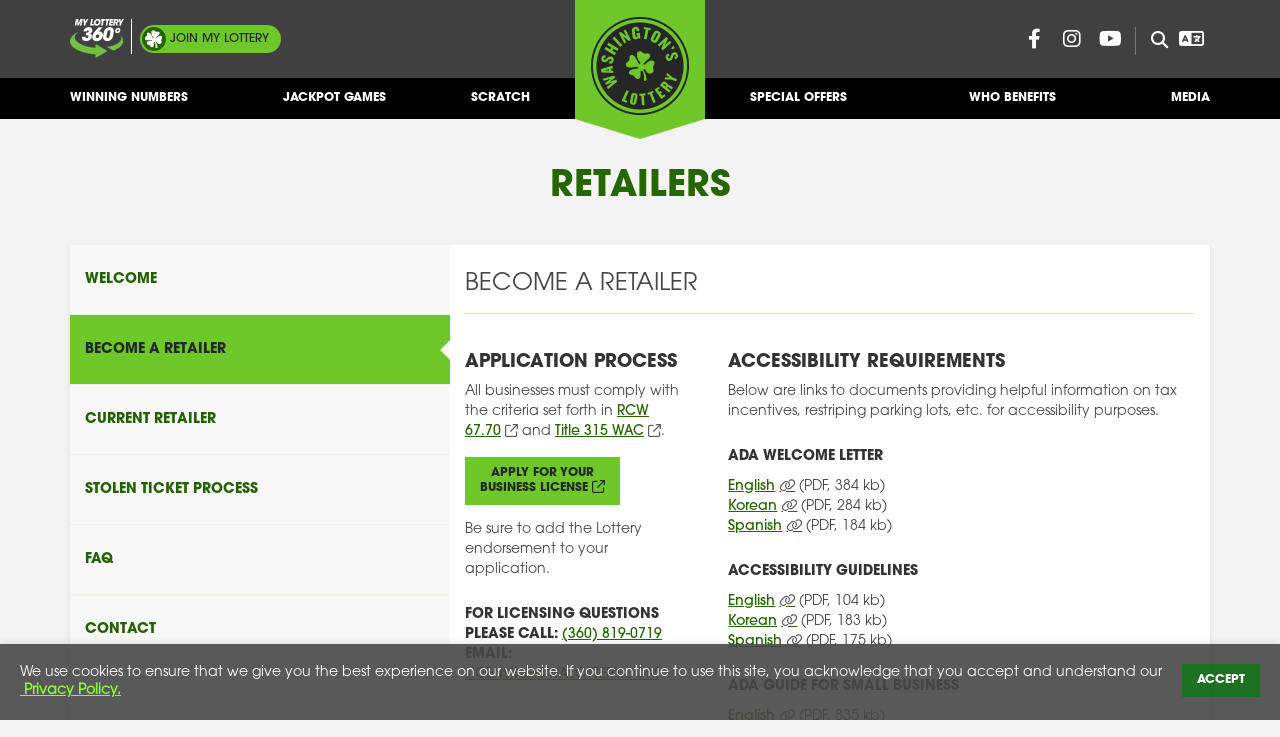

--- FILE ---
content_type: text/html; charset=utf-8
request_url: https://walottery.com/Licensing/BecomeARetailer.aspx
body_size: 13595
content:


<!DOCTYPE html>
<html lang="en-US" class="no-js">
    <head id="head">

        <!-- Google Tag Manager -->
        <script>(function(w,d,s,l,i){w[l]=w[l]||[];w[l].push({'gtm.start':
        new Date().getTime(),event:'gtm.js'});var f=d.getElementsByTagName(s)[0],
        j=d.createElement(s),dl=l!='dataLayer'?'&l='+l:'';j.async=true;j.src=
        'https://www.googletagmanager.com/gtm.js?id='+i+dl;f.parentNode.insertBefore(j,f);
        })(window,document,'script','dataLayer','GTM-NFXG3DST');</script>
        <!-- End Google Tag Manager -->

        <meta charset="utf-8" /><meta http-equiv="X-UA-Compatible" content="IE=edge, chrome=1" /><meta name="viewport" content="width=device-width, initial-scale=1, maximum-scale=5.0" /><meta name="keywords" content="lottery, Washington&#39;s Lottery, Powerball, Mega Millions, Lotto, Match 4, Hit 5, Daily Game, Daily Keno, Keno, Scratch, Washington, WA" /><meta property="fb:app_id" content="157734850961980" /><meta property="og:type" content="website" /><meta property="og:title" content="Washington&#39;s Lottery" /><meta property="og:site_name" content="Washington&#39;s Lottery" /><meta property="og:url" content="https://www.walottery.com/" /><meta property="og:image" content="https://www.walottery.com/Global/assets/imgs/facebook-og-img.png" /><meta name="facebook-domain-verification" content="e3gmdftlc0484b6ws7nync2bbmk4mb" /><title>
	Washington's Lottery
</title><link type="image/x-icon" rel="icon" href="https://www.walottery.com/Global/assets/imgs/favicon.ico" />

        <script type="text/javascript">
            document.getElementsByTagName("html")[0].className = ""; function hasSVGSupport() { return !!document.createElementNS && !!document.createElementNS("https://www.w3.org/2000/svg", "svg").createSVGRect } hasSVGSupport() || (document.getElementsByTagName("html")[0].className += " no-svg");
        </script>

        
        <link type="text/css" rel="stylesheet" href="/Global/assets/css/walottery.global.min.css?v=01202026_1415" />
        
    
    <link type="text/css" rel="stylesheet" href="../Licensing/assets/css/walottery.licensing.min.css?v=04242024_0800" />
    

        <!--[if lt IE 9]>
        <script type="text/javascript">document.getElementsByTagName("html")[0].className += " lt-ie9";</script>
        <script type="text/javascript" src="https://oss.maxcdn.com/html5shiv/3.7.2/html5shiv.min.js"></script>
        <script type="text/javascript" src="https://oss.maxcdn.com/respond/1.4.2/respond.min.js"></script>
        <![endif]-->

</head>
    <body>
        <!-- Google Tag Manager (noscript) -->
        <noscript><iframe src="https://www.googletagmanager.com/ns.html?id=GTM-NFXG3DST"
        height="0" width="0" style="display:none;visibility:hidden"></iframe></noscript>
        <!-- End Google Tag Manager (noscript) -->
        <div style="display:none;"><a href="#global-content">Skip to main content</a></div>
        <form method="post" action="./BecomeARetailer.aspx" id="GlobalForm" autocomplete="off">
<div class="aspNetHidden">
<input type="hidden" name="__VIEWSTATE" id="__VIEWSTATE" value="Ya44Rjm8s8ee+qkvB0U3cebHbQSESd3Igbma+8qt42rMYX98Lv/xZSGZk6sgPudA+96JnKw/iTFRstTiAGNjJrrE+yM=" />
</div>

<div class="aspNetHidden">

	<input type="hidden" name="__VIEWSTATEGENERATOR" id="__VIEWSTATEGENERATOR" value="F7F2B898" />
</div>
            <div id="global-wrapper">
               
            	<div id="translation-nav" class="translate-navbar" aria-label="Translation Menu">
	    		    <div class="columns-container">
	    			    <div class="column-12 column-12-fluid">				
					        <p>Translations of this website are provided by Google's Website Translator. Washington’s Lottery does not guarantee the accuracy or reliability of these translations and is not liable for any loss or damage arising out of the use of or reliance on the translated content.</p>     
                            <div class="translate-dropdown-menu" aria-label="Translation Languages">
						        <div class="translateBtn">
							        <button onclick="return false;" class="translate-dropbtn">Translate<img src="/Global/assets/imgs/google-translate-black-logo.png" alt="Google Translate" /><i class="fa fa-caret-down"></i></button>
						        </div>

						        <div id="translate-dropdown" class="translate-dropdown-content"> 
							        <a target="_blank" href="https://www-walottery-com.translate.goog/Home/?_x_tr_sl=auto&_x_tr_tl=ar&_x_tr_hl=en-US" aria-label="Arabic">Arabic (اَلْعَرَبِيَّةُ)</a>
							        <a target="_blank" href="https://www-walottery-com.translate.goog/Home/?_x_tr_sl=auto&_x_tr_tl=zh-CN&_x_tr_hl=en-US" aria-label="Chinese Simplified">Chinese Simplified (官话)</a>		  		            	    
							        <a target="_blank" href="https://www-walottery-com.translate.goog/Home/?_x_tr_sl=auto&_x_tr_tl=zh-TW&_x_tr_hl=en-US" aria-label="Chinese Traditional">Chinese Traditional (官話)</a>
							        <a target="_blank" href="https://www-walottery-com.translate.goog/Home/?_x_tr_sl=auto&_x_tr_tl=hi&_x_tr_hl=en-US" aria-label="Hindi">Hindi (हिन्दी)</a>
							        <a target="_blank" href="https://www-walottery-com.translate.goog/Home/?_x_tr_sl=auto&_x_tr_tl=ko&_x_tr_hl=en-US" aria-label="Korean">Korean (한국어)</a>  
							        <a target="_blank" href="https://www-walottery-com.translate.goog/Home/?_x_tr_sl=auto&_x_tr_tl=pa&_x_tr_hl=en-US" aria-label="Punjabi">Punjabi (ਪੰਜਾਬੀ)</a>
							        <a target="_blank" href="https://www-walottery-com.translate.goog/Home/?_x_tr_sl=auto&_x_tr_tl=ru&_x_tr_hl=en-US" aria-label="Russian">Russian (русский язык)</a>
							        <a target="_blank" href="https://www-walottery-com.translate.goog/Home/?_x_tr_sl=auto&_x_tr_tl=so&_x_tr_hl=en-US" aria-label="Somali">Somali (Af-Soomaali)</a>
							        <a target="_blank" href="https://www-walottery-com.translate.goog/Home/?_x_tr_sl=auto&_x_tr_tl=es&_x_tr_hl=en-US" aria-label="Spanish">Spanish (Español)</a> 
							        <a target="_blank" href="https://www-walottery-com.translate.goog/Home/?_x_tr_sl=auto&_x_tr_tl=tl&_x_tr_hl=en-US" aria-label="Tagalog">Tagalog (Tagalog)</a>
							        <a target="_blank" href="https://www-walottery-com.translate.goog/Home/?_x_tr_sl=auto&_x_tr_tl=uk&_x_tr_hl=en-US" aria-label="Ukranian">Ukranian (украї́нська мо́ва)</a>
							        <a target="_blank" href="https://www-walottery-com.translate.goog/Home/?_x_tr_sl=auto&_x_tr_tl=vi&_x_tr_hl=en-US" aria-label="Vietnamese">Vietnamese (Tiếng Việt)</a>	  			            
						        </div>
					        </div>
					        <div class="translate-close-btn" tabindex="0" onclick="setVisibility('translation-nav','false');" aria-label="Close Translation menu">
					        	<i class="fa fa-chevron-down"></i>
					        	<i class="fa fa-chevron-up"></i>
					        </div>
	                    </div>
	                </div>
		        </div>
                <header id="global-header" aria-label="Main Header">
                    <a href="#global-content" class="skip-link">Skip to main content</a>
                    <div class="columns-container">
                        <div class="column-5 column-5-fluid">
                            <a href="#" id="global-header-nav-btn" class="fa-solid fa-bars global-header-nav-btn" aria-label="Open/Close Main Menu"></a>
                            <div id="global-header-portal">
                                <a id="global-header-login-btn" class="logo-mylottery" aria-label="Join My Lottery" href=" https://mylottery360.walottery.com/">
                                    <img alt="My Lottery 360 logo." src="[data-uri]"></a>
                                
                                        <span class="notranslate" translate="no"><a translate="no" id="global-header-mylottery-btn" class="button-mylottery" aria-label="Join My Lottery" original-url=" https://mylottery360.walottery.com/" href=" https://mylottery360.walottery.com/">
                                            <span>Join</span> My Lottery </a></span>
                                    
                            </div>
                        </div>
                        <div class="column-2 column-2-fluid">
                            <a href="/Home/" id="global-header-logo-btn" aria-label="Washington's Lottery">
                                <div>
                                    <img src="/Global/assets/imgs/logos/logo-walottery-black.svg" 
                                        data-no-svg="/Global/assets/imgs/logos/logo-walottery-black.png" 
                                        width="100" height="100" alt="Washington's Lottery" 
                                    />
                                    <img class="img-print" src="/Global/assets/imgs/logos/logo-walottery-black.svg" data-no-svg="/Global/assets/imgs/logos/logo-walottery-black.png" width="70" height="70" alt="Washington's Lottery - Print" />
                                </div>
                                <div class="triangle-down"></div>
                            </a>
                        </div>
                        <div class="column-5 column-5-fluid">
                            <nav class="nav-social" aria-label="Social Media Links">
                                <ul>
                                    <li><a href="https://www.facebook.com/walottery" target="_blank" class="fa-brands fa-facebook-f" aria-label="Washington Lottery Facebook Page (opens in new tab)"></a></li>
                                    <li><a href="https://instagram.com/walottery/" target="_blank" class="fa-brands fa-instagram" aria-label="Washington Lottery Instagram Page (opens in new tab)"></a></li>
                                    <li><a href="https://www.youtube.com/user/washingtonslottery" target="_blank" class="fa-brands fa-youtube" aria-label="Washington Lottery YouTube Page (opens in new tab)"></a></li>
                                </ul>
                            </nav>
			                <div class="search-translate">
                                <a href="../Search/" id="global-header-search-btn" class="fa fa-search" style="float: none;" aria-label="Site Search"></a>
				                <a href="#" id="translate-globe-btn" class="fa-regular fa-language" onclick="setVisibility('translation-nav','true'); scrollToTop();" aria-label="Open Translation menu"></a>                                
                                <a href="#" id="global-header-nav-btn-small" class="fa-solid fa-bars global-header-nav-btn" aria-label="Open/Close Main Menu"></a>
                            </div>              
                        </div>
                    </div>
                </header>
                <nav id="global-nav" aria-label="Main Menu">
                    <div class="columns-container">
                        <ul class="global-nav-1 column-5">
                        
                            
                            <li>
                            	 
					    <a href="https://mylottery360.walottery.com/">My Lottery 360<span></span></a>
					 
                                
                                <ul class="global-nav-2">   
                                     
                                                <li><a href="https://mylottery360.walottery.com/home">My Lottery 360°</a></li>
                                             
                                                <li><a href="https://mylottery360.walottery.com/rewards-catalog">Rewards Catalog</a></li>
                                             
                                                <li><a href="https://mylottery360.walottery.com/enter">Enter Ticket</a></li>
                                             
                                                <li><a href="https://mylottery360.walottery.com/my-purchases">My Purchases</a></li>
                                             
                                                <li><a href="https://mylottery360.walottery.com/transaction-history">Transaction History</a></li>
                                             
                                                <li><a href="https://mylottery360.walottery.com/my-profile">My Profile</a></li>
                                             
                                                <li><a href="https://mylottery360.walottery.com/notifications">Notifications</a></li>
                                             
                                                <li><a href="https://mylottery360.walottery.com/change-password">Change Password</a></li>
                                             
                                                <li><a href="https://mylottery360.walottery.com/faqs">FAQs</a></li>
                                             
                                                <li><a href="https://mylottery360.walottery.com/help">Help</a></li>
                                            
                                </ul>
                                <div class="global-nav-2-under"></div>
                            </li>
                            
                            <li>
                            	 
					    <a href="/WinningNumbers/">Winning Numbers<span></span></a>
					 
                                
                                <ul class="global-nav-2">   
                                    
                                                    <li><a href="/WinningNumbers/Default.aspx"
                                                        aria-label="Latest Jackpots">Latest Jackpots</a></li>
                                                 
                                                    <li><a href="/WinningNumbers/CheckYourTicket.aspx">Check Your Ticket</a></li>
                                                 
                                                    <li><a href="/WinningNumbers/UnclaimedTopPrizes.aspx">Unclaimed Top Prizes</a></li>
                                                 
                                                    <li><a href="/WinningNumbers/PastDrawings.aspx">Past Drawings</a></li>
                                                 
                                                    <li><a href="/WinningNumbers/NumbersFrequency.aspx">Numbers Frequency</a></li>
                                                 
                                </ul>
                                <div class="global-nav-2-under"></div>
                            </li>
                            
                            <li>
                            	 
					    <a href="/JackpotGames/">Jackpot Games<span></span></a>
					 
                                
                                <ul class="global-nav-2">   
                                    
                                                    <li><a href="/JackpotGames/Default.aspx">All Games</a></li>
                                                  <span translate="no"> 
                                                    <li><a href="/JackpotGames/Powerball.aspx"
                                                        aria-label="How To Play Powerball">Powerball</a></li>
                                                  </span>  <span translate="no"> 
                                                    <li><a href="/JackpotGames/MegaMillions.aspx"
                                                        aria-label="How To Play Mega Millions">Mega Millions</a></li>
                                                  </span>  <span translate="no"> 
                                                    <li><a href="/JackpotGames/Lotto.aspx"
                                                        aria-label="How To Play Lotto">Lotto</a></li>
                                                  </span>  <span translate="no"> 
                                                    <li><a href="/JackpotGames/Hit5.aspx"
                                                        aria-label="How To Play Hit 5">Hit 5</a></li>
                                                  </span>  <span translate="no"> 
                                                    <li><a href="/JackpotGames/Match4.aspx"
                                                        aria-label="How To Play Match 4">Match 4</a></li>
                                                  </span>  <span translate="no"> 
                                                    <li><a href="/JackpotGames/Pick3.aspx"
                                                        aria-label="How To Play Pick 3">Pick 3</a></li>
                                                  </span>  <span translate="no"> 
                                                    <li><a href="/JackpotGames/CashPop.aspx"
                                                        aria-label="How To Play Cash Pop">Cash Pop</a></li>
                                                  </span>  <span translate="no"> 
                                                    <li><a href="/JackpotGames/DailyKeno.aspx"
                                                        aria-label="How To Play Daily Keno">Daily Keno</a></li>
                                                  </span> 
                                </ul>
                                <div class="global-nav-2-under"></div>
                            </li>
                            
                            <li>
                            	 
					    <a translate="no" href="/Scratch/">Scratch<span></span></a>
					 
                                
                                <ul class="global-nav-2">   
                                    
                                                    <li><a href="/Scratch/Explorer.aspx">Scratch Explorer</a></li>
                                                 
                                                    <li><a href="/Scratch/TopPrizesRemaining.aspx">Top Prizes Remaining</a></li>
                                                 
                                                    <li><a href="/Scratch/Disclaimers.aspx">Disclaimers</a></li>
                                                 
                                                    <li><a href="/Scratch/PrizeOdds.aspx">Prize Odds</a></li>
                                                 
                                </ul>
                                <div class="global-nav-2-under"></div>
                            </li>
                            
                        </ul>
                        <div class="column-2"></div>
                        <ul class="global-nav-1 column-5">
                            
                               
                            <li>               
                                 
                                            <a href="/SpecialOffers/">Special Offers<span></span></a>
                                        

                                <ul class="global-nav-2">
                                    
                                                    <li><a href="/SpecialOffers/Current.aspx">Current Offers</a></li>
                                                
                                                    <li><a href="/SpecialOffers/History.aspx">Past Offers</a></li>
                                                
                                </ul>
                                <div class="global-nav-2-under"></div>
                                
                            </li>
                            
                               
                            <li>               
                                
                                            <a class="global-nav-1-item-no-nav-2" href="/WhoBenefits/" 
                                                aria-label="Who Benefits">Who Benefits<span></span></a>
                                        
                            </li>
                            
                               
                            <li>               
                                
                                            <a class="global-nav-1-item-no-nav-2" href="/Media/">Media<span></span></a>
                                        
                            </li>
                            
                        </ul>
                    </div>
                </nav>
                <section id="global-content" aria-label="Page Content">
                    
    <h1 class="title-page">Retailers</h1>
<div class="template-container columns-container">
	<div class="column-12">
		<div class="columns-container">
			<nav class="nav-stacked column-4"> 
				

<div class="select select-active">
    <select aria-label="Licensing For Retailers Menu">
        
        <option value="welcome" data-url="./" data-target="">Welcome</option>
        
        <option value="become a retailer" data-url="BecomeARetailer.aspx" data-target="">Become a Retailer</option>
        
        <option value="current retailer" data-url="CurrentRetailer.aspx" data-target="">Current Retailer</option>
        
        <option value="stolen ticket process" data-url="StolenTicket.aspx" data-target="">Stolen Ticket Process</option>
        
        <option value="faq" data-url="FAQ.aspx" data-target="">FAQ</option>
        
        <option value="contact" data-url="Contact.aspx" data-target="">Contact</option>
        
    </select>
</div>
<ul aria-label="Licensing For Retailers Menu">
    
    <li><a href="./" target="" aria-label="Welcome">Welcome</a></li>
    
    <li><a href="BecomeARetailer.aspx" target="" aria-label="Become a Retailer">Become a Retailer</a></li>
    
    <li><a href="CurrentRetailer.aspx" target="" aria-label="Current Retailer">Current Retailer</a></li>
    
    <li><a href="StolenTicket.aspx" target="" aria-label="Stolen Ticket Process">Stolen Ticket Process</a></li>
    
    <li><a href="FAQ.aspx" target="" aria-label="FAQ">FAQ</a></li>
    
    <li><a href="Contact.aspx" target="" aria-label="Contact">Contact</a></li>
    
</ul> 
			</nav>
			<div class="template-column column-8">
				<h2 class="title-section">Become a Retailer</h2>
				<div class="lic-section">
					<div class="column-4">
						<h3>Application Process</h3>
						<p>All businesses must comply with the criteria set forth in <a href="http://app.leg.wa.gov/RCW/default.aspx?cite=67.70" class="external" target="_blank" aria-label="RCW 67.70 (opens in new tab)">RCW 67.70</a> and <a href="http://app.leg.wa.gov/wac/default.aspx?cite=315" class="external" target="_blank" aria-label="Title 315 WAC (opens in new tab)">Title 315 WAC</a>.</p>
						<p><a href="https://dor.wa.gov/manage-business/state-endorsements/lottery-retailer" class="button-green external" target="_blank" aria-label="Apply for your business license (opens in new tab)">Apply for your<br> business license</a><br>
						Be sure to add the Lottery endorsement to your application.</p>
						<h4>For licensing questions please call: <a href="phone:+13608102888">(360) 819-0719</a><br>
						Email: <a href="mailto:licensing@walottery.com">licensing@walottery.com</a></h4>
<p>&nbsp;</p>
						<h4 style="margin-bottom:0;">Washington State Small Business Guide</h4>
						<p><a href="https://www.oria.wa.gov/site/alias__oria/345/default.aspx" class="external" target="_blank" aria-label="How to plan, start and operate your business in Washington State (opens in new tab)">How to plan, start and operate your business in Washington State</a></p>
					</div>
					<div class="column-8">
						<h3>Accessibility Requirements</h3>
						<p>Below are links to documents providing helpful information on tax incentives, restriping parking lots, etc. for accessibility purposes.</p>
						<h4 role="heading" aria-level="2">ADA Welcome Letter</h4>
					  <p><a href="../Licensing/assets/docs/accessibility/ADA_Welcome_Letter-EN.pdf" class="download" download="ADA Welcome Letter - EN.pdf">English</a> (PDF,&nbsp;384&nbsp;kb)<br>
					    <a href="../Licensing/assets/docs/accessibility/ADA_Welcome_Letter-KR.pdf" class="download" download="ADA Welcome Letter - KR.pdf">Korean</a> (PDF,&nbsp;284&nbsp;kb)<br>
					    <a href="../Licensing/assets/docs/accessibility/ADA_Welcome_Letter-SP.pdf" class="download" download="ADA Welcome Letter - SP.pdf">Spanish</a> (PDF,&nbsp;184&nbsp;kb)</p>
						<h4 role="heading" aria-level="2">Accessibility Guidelines</h4>
						<p><a href="../Licensing/assets/docs/accessibility/AccessGuidelines-EN.pdf" class="download" download="Accessibility Guidelines - EN.pdf">English</a> (PDF,&nbsp;104&nbsp;kb)<br>
					    <a href="../Licensing/assets/docs/accessibility/AccessGuidelines-KR.pdf" class="download" download="Accessibility Guidelines - KR.pdf">Korean</a> (PDF,&nbsp;183&nbsp;kb)<br>
					    <a href="../Licensing/assets/docs/accessibility/AccessGuidelines-SP.pdf" class="download" download="Accessibility Guidelines - SP.pdf">Spanish</a> (PDF,&nbsp;175&nbsp;kb)</p>
						<h4 role="heading" aria-level="2">ADA Guide For Small Business</h4>
						<p><a href="../Licensing/assets/docs/accessibility/ADA_Guide.pdf" class="download" download="ADA Guide For Small Business - EN.pdf">English</a> (PDF,&nbsp;835&nbsp;kb)<br>
					    <a href="../Licensing/assets/docs/accessibility/ADA_SBG_Korean.pdf" class="download" download="ADA Guide For Small Business - KR.pdf">Korean</a> (PDF,&nbsp;1.8&nbsp;mb)<br>
					    <a href="../Licensing/assets/docs/accessibility/ADA_SBG_Spanish.pdf" class="download" download="ADA Guide For Small Business - SP.pdf">Spanish</a> (PDF,&nbsp;2.8&nbsp;mb)</p>
						<h4 role="heading" aria-level="2"><a href="../Licensing/assets/docs/accessibility/ADA_VanParking.pdf" class="download" download="ADA Welcome Letter - English.pdf"><strong>ADA Van Accessible Parking Spaces</strong></a> <span style="font-family: 'ITC Avant Garde Gothic W01 Bk', Avant Garde, Avantgarde, Century Gothic, CenturyGothic, AppleGothic, sans-serif;">(PDF,&nbsp;189&nbsp;kb)</span></h4>
						<h4 role="heading" aria-level="2"><a href="../Licensing/assets/docs/accessibility/ADA_Restriping.pdf" class="download" download="ADA Restriping Parking Lots.pdf"><strong>ADA Restriping Parking Lots</strong></a> <span style="font-family: 'ITC Avant Garde Gothic W01 Bk', Avant Garde, Avantgarde, Century Gothic, CenturyGothic, AppleGothic, sans-serif;">(PDF,&nbsp;192&nbsp;kb)</span></h4>
						<h4 role="heading" aria-level="2"><a href="../Licensing/assets/docs/accessibility/RetailerAccessibilityProgramMinimumGuidelines.pdf" class="download" download="ADA Welcome Letter - English.pdf"><strong>Retailer Accessibility Program Minimum Guidelines</strong></a> <span style="font-family: 'ITC Avant Garde Gothic W01 Bk', Avant Garde, Avantgarde, Century Gothic, CenturyGothic, AppleGothic, sans-serif;">(PDF,&nbsp;3.9&nbsp;mb)</span></h4>
						<br>

					  <p>If you have questions about these requirements or other questions about ensuring accessibility, please call Leah White-Noreen, the Lottery’s Americans with Disabilities Act (ADA) Coordinator, at (360) 791-3045 or by Telecommunications Device for the Deaf (TDD) at (360) 810-2849.</p>
					</div>
					<div style="clear:both;"></div>
				</div>
				<div class="lic-section">
					<h3>When Becoming a Lottery Retailer</h3>
					<h4>Set-up Costs</h4>
					<table>
						<tbody>
							<tr>
								<th>Fee Type</th>
								<th>Fee Amount</th>
								<th>When Paid</th>
							</tr>
							<tr>
								<td>Department of Revenue<br>
								Business License Application</td>
								<td>$19</td>
								<td>With Application</td>
							</tr>
							<tr>
								<td>Other Department<br>
								of Revenue Fees</td>
								<td>Various*</td>
								<td>With Application</td>
							</tr>
							<tr>
								<td>Lottery License (one-time fee)</td>
								<td>$25</td>
								<td>With Application</td>
							</tr>
							<tr>
								<td>Lottery Set-Up Fee,<br>
								First/Single Location</td>
								<td>$200</td>
								<td>After equipment is installed<br>
								and selling begins</td>
							</tr>
							<tr>
								<td>Lottery Set-Up Fee,<br>
								Each Additional Location</td>
								<td>$15</td>
								<td>After equipment is installed<br>
								and selling begins</td>
							</tr>
							<tr>
								<td>Lottery Administrative Fee</td>
								<td>$15</td>
								<td>Weekly</td>
							</tr>
						</tbody>
					</table>
					<p><small>*Other DOR one-time fees would include fees for each additional location after the first location, etc.</small></p>
				</div>
				<div class="lic-equipment">
					<div class="column-8">
						<h4>Equipment</h4>
						<a href="assets/docs/wa-equipment-diagram.pdf" download="New Retailer Terminal and Peripherals.pdf"><img src="../licensing/assets/imgs/WSL_Lic_Equipment_Desktop.jpg" alt="New Retailer Terminal and Peripherals" width="100%" /></a>
						<p>A power supply needs to be within 8 feet of where Lottery equipment will be placed.</p>
					</div>
					<div class="column-4">
						<h4>Wireless Communications Equipment</h4>
						<p>The Lottery is 98% wireless in its communications systems. We use either satellite or radio technology depending on the specifics for a given retailer location. The dish or antennas are mounted on the roof of your building. This requires the consent of the building owner if you are leasing the building. Satellites are placed on pads and weighted down with cement blocks for protection from high winds. We cable to the terminal only through existing roof penetration points. We do not drill new holes in the roof.</p>
					</div>
					<div style="clear:both;"></div>
				</div>
				<div class="">
					<h3>Purpose of Obtaining a Washington State Lottery License</h3>
					<p><span translate="no">Washington’s Lottery</span> tickets are considered a controlled product and are sold and regulated by <span translate="no">Washington’s Lottery</span> and its licensed agents. The purpose of a Washington Lottery Retailer License is established under <a href="https://app.leg.wa.gov/rcw/default.aspx?cite=67.70.040#:~:text=(i)%20The%20licensing%20of%20agents%20to%20sell%20or%20distribute%20tickets%20or%20shares,%20except%20that%20a%20person%20under%20the%20age%20of%20eighteen%20shall%20not%20be%20licensed%20as%20an%20agent" class="external" target="_blank" aria-label="RCW 67.70.040(i) (opens in new tab)">RCW 67.70.040(i)</a>. This legislation grants the power and authority of the Lottery Commission to license retailers as agents of the state lottery to sell or distribute tickets.</p>
					<p>The office of the director of <span translate="no">Washington’s Lottery</span> is a designated law enforcement agency under <a href="https://apps.leg.wa.gov/RCW/default.aspx?cite=67.70.330" class="external" target="_blank" aria-label="RCW 67.70.330 (opens in new tab)">RCW 67.70.330</a>. The director shall have the power to enforce this chapter as well as the penal laws of this state that relate to the conduct of or participation in lottery activities and the manufacturing, importation, transportation, distribution, possession, and sale of equipment or paraphernalia used or for use in connection therewith.</p>
					<div class="rule-horizontal"></div>
					<h3>What Retailers Get</h3>
					<h4>Sales Commissions</h4>
					<p>5% commission on all <em>Scratch</em> ticket and Draw Game sales.</p>
					<p>Stores may also be eligible for the following bonus if they sell a top tier prize as follows: </p>
					<p><em>Lotto/Hit 5</em> = 1% of Jackpot/Cashpot<br>
						<em>Mega Millions/Powerball</em> Jackpot = $50,000<br>
						<em>Mega Millions/Powerball</em> 2nd tier = $10,000<br>
						<em>Powerball Double Play </em>Jackpot = $20,000					</p>
					<p><strong>Note:</strong> The bonus will be split if there are multiple winners.</p>
				</div>
				<aside class="rg-problem-gambling__aside" style="margin-bottom: -15px; margin-top: 40px;">
					<div>
						<svg class="rg-problem-gambling__aside__call">
							<use xlink:href="#rg-svg-call" />
						</svg>
						<p> Call: <a href="phone:+13608102888">(360) 810-2888</a> </p>
					</div>
					<div>
						<svg class="rg-problem-gambling__aside__email">
							<use xlink:href="#rg-svg-email" />
						</svg>
						<p> Email: <a href="mailto:licensing@walottery.com">licensing@walottery.com</a></p>
					</div>
				</aside>
			</div>
		</div>
	</div>
</div>

<svg display="none">
    <symbol viewBox="20 0 60 100" id="rg-svg-call">
        <path d="M68.47,5.24H31.53c-3.33,0-6.05,2.72-6.05,6.05v77.41c0,3.33,2.72,6.05,6.05,6.05h36.93
	        c3.33,0,6.06-2.72,6.06-6.05V11.29C74.52,7.96,71.8,5.24,68.47,5.24z M50,89.55c-2.08,0-3.78-1.7-3.78-3.78S47.92,82,50,82
	        s3.78,1.7,3.78,3.78S52.08,89.55,50,89.55z M70.83,78.13H29.17V13.12h41.65L70.83,78.13z" />
    </symbol>

	<symbol viewBox="0 0 23 12.03" id="rg-svg-email">
		<path d="M22.05-.07h-21a1,1,0,0,0-1,1V11a1,1,0,0,0,1,1h21a1,1,0,0,0,1-1V.93a1,1,0,0,0-1-1m-.94,1L11.3,7.11a1.07,1.07,0,0,1-1.09,0L1.86.93ZM1.05.45h0v0ZM1.05,11V1.57L9.62,7.88a2,2,0,0,0,1.18.36,1.9,1.9,0,0,0,1-.28L22.05,1.52V11Z" />
	</symbol>
</svg>

                </section>
                
                <div class="grt-cookie">
		            <div class="grt-cookies-msg">
			            <p>
				            We use cookies to ensure that we give you the best experience on our website. If you continue to use this site, 
                            you acknowledge that you accept and understand our <a href="/Privacy">&nbsp;Privacy Policy.</a>
			            </p>
		            </div>
		            <span class="grt-cookie-button">Accept</span>
	            </div>

                <div id="global-footer-push"></div>
            </div>
            <footer id="global-footer" aria-label="Main Footer">
                <div class="columns-container">
                    <div class="columns-container">
                        <div class="column-12">
                            
                            <nav class="nav-social" aria-label="Main Footer Social Media Links">
                                <ul>
                                    <li><a href="https://www.facebook.com/walottery" target="_blank" class="fa-brands fa-facebook-f" aria-label="Washington Lottery Facebook Page (opens in new tab)"></a></li>
                                    <li><a href="https://instagram.com/walottery/" target="_blank" class="fa-brands fa-instagram" aria-label="Washington Lottery Instagram Page (opens in new tab)"></a></li>
                                    <li><a href="https://www.youtube.com/user/washingtonslottery" target="_blank" class="fa-brands fa-youtube" aria-label="Washington Lottery YouTube Page (opens in new tab)"></a></li> 
                                </ul>
                            </nav>
                        </div>
                    </div>
                    <div class="columns-container">
                        <div class="column-6 column-6-fluid">
                            <ul aria-label="Main Footer Links">
                                <li><a href="/About/">About</a></li>
                                <li><a href="/Contact/">Contact</a></li>
                                <li><a href="/Responsibility/">Responsible Gambling</a></li>
                                <li><a href="/About/Employment.aspx">Employment</a></li>
                                <li><a href="/About/RuleMaking.aspx" aria-label="Rule Making Activities">Rule Making</a></li>
                            </ul>
                        </div>
                        <div class="column-6 column-6-fluid">
                            <ul aria-label="Main Footer Links">
                                <li><a href="/Search/" aria-label="Site Search">Site Search</a></li>
                                <li><a href="/Licensing/" aria-label="Welcome - For Retailers">For Retailers</a></li>
                                <li><a href="/ClaimYourPrize/" aria-label="Claim Your Prize">Claim Your Prize</a></li>
                                <li><a href="/WhereToPlay/">Where To Play</a></li>
                                 <li><a href="/About/FAQ.aspx">FAQ</a></li>
                            </ul>
                        </div>
                        <div class="column-3">
                            <ul aria-label="Main Footer Links">
                                <li><a href="/Winners/">Winners</a></li>
                                <li><a href="/PressRoom/" aria-label="Press Room - Latest News">Press Room</a></li>
                                <li><a href="/RelatedLinks/">Related Links</a></li>
                                <li><a href="/Privacy/">Privacy Notice</a></li>
                                <li><a href="/Responsibility/SelfExclusion.aspx">Voluntary Self-Exclusion</a></li>
                            </ul>
                        </div>
                    </div>
                    <div class="columns-container">
                        <div class="column-12">
                            <img src="/Global/assets/imgs/logos/logo-doi.svg" data-no-svg="/Global/assets/imgs/logos/logo-doi.svg" width="202" height="52" alt="Dept. Of Imagination" />
                            <img class="img-print" src="/Global/assets/imgs/logos/logo-doi-black.svg" data-no-svg="/Global/assets/imgs/logos/logo-doi-black.png" width="202" height="52" alt="Dept. Of Imagination - Print" />
                            <p>&copy; 2026 Washington's Lottery</p>
                        </div>
                    </div>
                </div>
            </footer>
        </form>
        
        <script type="text/javascript" src="https://ajax.googleapis.com/ajax/libs/jquery/3.7.1/jquery.min.js"></script>
        <script type="text/javascript" src="https://code.jquery.com/jquery-migrate-1.4.1.min.js"></script>
        <script type="text/javascript" src="https://code.jquery.com/jquery-migrate-3.5.0.min.js"></script>
        
        <script src="https://cdnjs.cloudflare.com/ajax/libs/gsap/3.9.1/gsap.min.js"></script>
      
        
        
        <script type="text/javascript" src="/Global/assets/js/walottery.global.min.js?v=01202026_1440"></script>
        <script type="text/javascript" src="/Global/assets/js/libs/grt-cookie-consent/grt-cookie-consent.min.js?v=01202026_1440"></script>
        
    
    <script type="text/javascript" src="../Licensing/assets/js/walottery.licensing.min.js"></script>
    

        
                 
                <!--Global site tag(gtag.js) - Google Analytics-->
                <script async src="https://www.googletagmanager.com/gtag/js?id=G-XHN8Y7HYQZ"></script>
                <script>
                    window.dataLayer = window.dataLayer || [];
                    function gtag() { dataLayer.push(arguments); }
                    gtag('js', new Date());

                    gtag('config', 'G-XHN8Y7HYQZ');
                </script>

                <!-- Facebook Pixel Code -->
                <script>
                    !function (f, b, e, v, n, t, s) {
                        if (f.fbq) return; n = f.fbq = function () {
                            n.callMethod ?
                                n.callMethod.apply(n, arguments) : n.queue.push(arguments)
                        };
                        if (!f._fbq) f._fbq = n; n.push = n; n.loaded = !0; n.version = '2.0';
                        n.queue = []; t = b.createElement(e); t.async = !0;
                        t.src = v; s = b.getElementsByTagName(e)[0];
                        s.parentNode.insertBefore(t, s)
                    }(window, document, 'script',
                        'https://connect.facebook.net/en_US/fbevents.js');
                    fbq('init', '1624926891099769');
                    fbq('track', 'PageView');
                </script>
                <noscript>
                    <img height="1" width="1" 
                    src="https://www.facebook.com/tr?id=1624926891099769&ev=PageView
                    &noscript=1"/>
                </noscript>
                <!-- End Facebook Pixel Code -->
               
      
        

       


         
    </body>
</html>


--- FILE ---
content_type: text/css
request_url: https://walottery.com/Licensing/assets/css/walottery.licensing.min.css?v=04242024_0800
body_size: 2412
content:
.nav-stacked li.nav-stacked-item-selected a{background-color:#6ec829;color:#262626}h2{font-family:ITC Avant Garde Gothic W01 Bd,Avant Garde,Avantgarde,Century Gothic,CenturyGothic,AppleGothic,sans-serif;text-transform:uppercase;font-size:20px;line-height:20px;margin-bottom:15px;border-bottom:none}.template-column h2{margin-bottom:0;border-bottom:none}.column-4,.column-8{text-align:left}.lic-section{margin-bottom:20px}.visually-hidden{clip:rect(0 0 0 0);-webkit-clip-path:inset(50%);clip-path:inset(50%);height:1px;overflow:hidden;position:absolute;white-space:nowrap;width:1px}.page-lic-parent{padding:0}.page-lic-container{overflow:hidden;padding-bottom:0!important}.page-lic-container h2{font-family:ITC Avant Garde Gothic W01 Bd,Avant Garde,Avantgarde,Century Gothic,CenturyGothic,AppleGothic,sans-serif;text-align:center;text-transform:uppercase}h2.title-section img{width:70%;margin:0 0 20px 15px;max-width:360px}.lic-intro p{margin:0 15px 20px;text-align:left}.lic-need-help__container{display:-ms-flexbox;display:flex}.lic-need-help h2{border-bottom:1px solid #6ec829;margin-bottom:1em;padding:.5em;text-align:center;text-transform:uppercase;width:100%}.lic-need-help p{margin-left:8px;margin-bottom:35px;text-align:left;text-transform:uppercase;width:50%}.lic-need-help p,.lic-need-help p a{display:inline-block}.lic-need-help svg{fill:#000}.lic-need-help .lic-need-help__call{height:34px;width:30px}.lic-need-help .lic-need-help__email{height:40px;width:43px}.lic-services{background-color:#e4e4e4;background-image:url(../imgs/WSL_Lic_Service_Mobile.png);background-position:bottom;background-repeat:no-repeat;background-size:contain;margin:0 -15px;padding-bottom:63.75%}.lic-services__copy{padding:35px 15px;text-align:center}.lic-services__copy .button-green{border-radius:5px;padding-top:22px;margin-right:10px;margin-bottom:0!important;width:132px;height:72px}.lic-page-links-container{background-color:#fff;margin:0 -15px;overflow:visible;display:-ms-flexbox;display:flex;-ms-flex-direction:column;flex-direction:column}.lic-page-links{margin:0 auto}.lic-page-links .buttons{list-style:none;display:inline-block;margin:0;padding:0}.lic-page-links .buttons li{display:inline-block;height:150px;width:150px;margin:15px 7.5px 0;border-radius:5px;-ms-flex-positive:1;flex-grow:1}.lic-page-links>li{background-color:#fff;border-radius:4px;min-height:150px;margin:0 10px}.lic-page-links .button-green{border-radius:5px;padding-top:65%;margin-bottom:0;width:100%;height:100%}.current a{background-color:#e4e4e4;color:#000}.current a:hover{background-color:#bfbfbf;color:#000}.security a{background-color:#000}.faq a,.security a:hover{background-color:#474747}.faq a:hover{background-color:#000}.lic-equipment{padding:20px 15px}.lic-equipment,.lic-scratch-practices{background-color:#474747;color:#fff;margin:0 -15px 20px}.lic-scratch-practices .column-4{padding:20px 15px}.lic-scratch-practices .column-8{background-color:#f8f8f8;color:#333;padding:20px 15px}.lic-equipment h4,.lic-scratch-practices h4{color:#fff}.rg-problem-gambling__aside{background-color:#000;color:#fff;display:-ms-flexbox;display:flex;margin-left:-15px;margin-right:-15px;margin-top:20px;padding:30px}.rg-problem-gambling__aside div{width:50%}.rg-problem-gambling__aside p{display:block;font-size:11px;text-align:center;text-transform:uppercase;width:100%}.rg-problem-gambling__aside p a{color:#6ec829;display:block;font-size:13px}.rg-problem-gambling__aside p a:hover{color:#fff;text-decoration:none}.rg-problem-gambling__aside svg{display:block;margin:0 auto 12px;fill:#fff}.rg-problem-gambling__aside .rg-problem-gambling__aside__call{height:34px;width:30px}.rg-problem-gambling__aside .rg-problem-gambling__aside__email{height:34px;width:43px}@media screen and (min-width:750px){.lic-news .column-4,.lic-section .column-4{padding:0 15px 0 0}.lic-news .column-8,.lic-section .column-8{padding:0 0 0 20px}}@media screen and (min-width:1024px){.lic-services{background-image:url(../imgs/WSL_Lic_Service_Desktop.png);background-position:100%;padding-bottom:0}.lic-services__copy{padding:70px 50px;text-align:left;width:60%}.lic-services__copy h2{text-align:left;margin-bottom:1em;border-bottom:none!important}}@media screen and (min-width:1065px){.rg-problem-gambling__aside svg{display:inline;margin:0 12px 0 0;vertical-align:middle}.rg-problem-gambling__aside p,.rg-problem-gambling__aside p a{display:inline-block;width:auto}}@media screen and (min-width:1165px){h2.title-section{text-align:left}h2.title-section img{width:48%;max-width:unset}.lic-intro{float:left;width:70%}.lic-need-help{background-color:#000;border-bottom-left-radius:5px;border-top-left-radius:5px;color:#fff;float:right;margin-bottom:35px;margin-right:-15px;padding:16px;width:25%}.lic-need-help__container{-ms-flex-align:center;align-items:center;-ms-flex-direction:column;flex-direction:column}.lic-need-help__container p a:hover{color:#fff;text-decoration:none}.lic-need-help h2{border-color:#fff;color:#fff;font-size:12px;padding-top:0;font-family:ITC Avant Garde Gothic W01 Bk,Avant Garde,Avantgarde,Century Gothic,CenturyGothic,AppleGothic,sans-serif}.lic-need-help svg{fill:#fff}.lic-need-help .lic-need-help__call{height:27px;width:23px}.lic-need-help .lic-need-help__email{height:23px;width:24px}.lic-need-help p{font-size:10px;margin:4px 0 12px;text-align:center;width:auto}.lic-need-help p a{color:#6ec829;font-size:13px}}.lic-page-links-container .lic-page-links_row{display:grid;grid-template-columns:repeat(auto-fit,minmax(150px,1fr));margin:0 20px;padding:0}.lic-page-links-container .lic-page-links_row .lic-page-links_child{margin:20px 7.5px 0;padding:0;transition:all .2s ease-in-out 0s;border-radius:5px;grid-template-columns:repeat(4,minmax(150px,1fr))}.lic-page-links-container .lic-page-links_row .lic-page-links_child .child-inner{font-size:12px;line-height:110%;text-align:center;text-transform:uppercase;transition:all .2s ease-in-out 0s;border-radius:5px;cursor:pointer;padding:15%;vertical-align:middle}.lic-page-links-container .lic-page-links_row .lic-page-links_child .child-inner,.lic-page-links-container .lic-page-links_row .lic-page-links_child .child-inner .child-inner accent-color{font-family:ITC Avant Garde Gothic W01 Bd,Avant Garde,Avantgarde,Century Gothic,CenturyGothic,AppleGothic,sans-serif}.lic-page-links-container .lic-page-links_row .lic-page-links_child .child-inner.single{padding-top:20%}.lic-page-links-container .lic-page-links_row .lic-page-links_child.lic-page-links_button-green{background-color:#6ec829;-webkit-tap-highlight-color:#6ec829}.lic-page-links-container .lic-page-links_row .lic-page-links_child.lic-page-links_button-green a{color:#262626;text-decoration:none;font-family:ITC Avant Garde Gothic W01 Bd,Avant Garde,Avantgarde,Century Gothic,CenturyGothic,AppleGothic,sans-serif}.lic-page-links-container .lic-page-links_row .lic-page-links_child.lic-page-links_button-green:hover{background-color:#246600;-webkit-tap-highlight-color:#246600}.lic-page-links-container .lic-page-links_row .lic-page-links_child.lic-page-links_button-green:hover a{color:#fff}.lic-page-links-container .lic-page-links_row .lic-page-links_child.lic-page-links_current{background-color:#e4e4e4;-webkit-tap-highlight-color:#e4e4e4}.lic-page-links-container .lic-page-links_row .lic-page-links_child.lic-page-links_current a{color:#000;text-decoration:none;font-family:ITC Avant Garde Gothic W01 Bd,Avant Garde,Avantgarde,Century Gothic,CenturyGothic,AppleGothic,sans-serif}.lic-page-links-container .lic-page-links_row .lic-page-links_child.lic-page-links_current:hover{background-color:#bfbfbf;-webkit-tap-highlight-color:#bfbfbf}.lic-page-links-container .lic-page-links_row .lic-page-links_child.lic-page-links_current:hover a{color:#000}.lic-page-links-container .lic-page-links_row .lic-page-links_child.lic-page-links_security{background-color:#000}.lic-page-links-container .lic-page-links_row .lic-page-links_child.lic-page-links_security a{color:#fff;text-decoration:none;font-family:ITC Avant Garde Gothic W01 Bd,Avant Garde,Avantgarde,Century Gothic,CenturyGothic,AppleGothic,sans-serif}.lic-page-links-container .lic-page-links_row .lic-page-links_child.lic-page-links_security:hover{background-color:#474747;-webkit-tap-highlight-color:#474747}.lic-page-links-container .lic-page-links_row .lic-page-links_child.lic-page-links_security:hover a{color:#fff}.lic-page-links-container .lic-page-links_row .lic-page-links_child.lic-page-links_faq{background-color:#474747}.lic-page-links-container .lic-page-links_row .lic-page-links_child.lic-page-links_faq a{color:#fff;text-decoration:none;font-family:ITC Avant Garde Gothic W01 Bd,Avant Garde,Avantgarde,Century Gothic,CenturyGothic,AppleGothic,sans-serif}.lic-page-links-container .lic-page-links_row .lic-page-links_child.lic-page-links_faq:hover{background-color:#000;-webkit-tap-highlight-color:#000}.lic-page-links-container .lic-page-links_row .lic-page-links_child.lic-page-links_faq:hover a{color:#fff}@media screen and (min-width:750px) and (max-width:969px){.lic-page-links-container .lic-page-links_row{grid-template-columns:repeat(4,minmax(130px,1fr))}.lic-page-links-container .lic-page-links_row .lic-page-links_child .child-inner{padding-top:20px}}@media screen and (min-width:540px) and (max-width:749px){.lic-page-links-container .lic-page-links_row{grid-template-columns:repeat(4,minmax(120px,1fr))}.lic-page-links-container .lic-page-links_row .lic-page-links_child .child-inner{padding-top:20px}}@media screen and (min-width:320px) and (max-width:414px){.lic-page-links-container .lic-page-links_row{grid-template-columns:repeat(2,minmax(100px,1fr))}.lic-page-links-container .lic-page-links_row .lic-page-links_child .child-inner{padding-top:20px}}@media screen and (max-width:320px){.lic-page-links-container .lic-page-links_row{grid-template-columns:repeat(2,minmax(100px,1fr))}.lic-page-links-container .lic-page-links_row .lic-page-links_child .child-inner{padding-top:20px}}

--- FILE ---
content_type: text/css
request_url: https://walottery.com/Global/assets/css/libs/grt-cookie-consent/grt-cookies-consent.css
body_size: 863
content:
.grt-cookie {
	display: none;
	position: fixed;
	bottom: 0;
	left: 0;
	right: 0;
	padding: 20px;
	background: #474747;
	color: #474747;
	box-shadow: 0 4px 12px rgba(0, 0, 0, 0.3);
	z-index: 9999;
	opacity: 90%;
}

.grt-cookie-active {
	display: flex;
	justify-content: space-between;
	align-items: flex-start;
	flex-direction: row;
}

.grt-cookie p {
	font-size: 14px;
	margin: 0;
	padding: 0;
	line-height: 1.35;
	color: #FFFFFF;
	font-weight: normal;
}

	.grt-cookie p a {
		color: #81ff20;
		text-decoration: underline;
		font-size: 14px;
		font-weight: bold;
		margin: 0;
		padding: 0;
	}

/*.grt-cookie-button {
	display: inline-block;
	cursor: pointer;
	font-weight: normal;
	font-size: 16px;
	padding: 3px 18px;
	margin-left: 12px;
	background: #6ec829;
	color: #fff;
	text-transform: capitalize;
	white-space: nowrap;
}*/

.grt-cookie-button {
	width: auto;
	line-height: 110%;
	padding: 10px 15px;
	font-size: 12px;
	font-family: ITC Avant Garde Gothic W01 Bd, Avant Garde, Avantgarde, Century Gothic, CenturyGothic, AppleGothic, sans-serif;
	color: #fff;
	background-color: #046208;
	text-align: center;
	text-transform: uppercase;
	display: inline-block;
	cursor: pointer;
	-webkit-tap-highlight-color: #4ba84f;
	transition: all .2s ease-in-out 0s;
}

	@media (max-width:767px) {
		.grt-cookie {
			flex-direction: column;
			padding: 15px;
		}

			.grt-cookie p, .grt-cookie p a {
				font-size: 13px;
			}

		.grt-cookie-button {
			font-size: 13px;
			padding: 3px 14px;
			margin: 8px 0 0 0;
		}
	}


--- FILE ---
content_type: image/svg+xml
request_url: https://walottery.com/Global/assets/imgs/logos/logo-doi-black.svg
body_size: 14874
content:
<svg version="1.1" xmlns="http://www.w3.org/2000/svg" xmlns:xlink="http://www.w3.org/1999/xlink" x="0px" y="0px" width="100%" height="100%" viewBox="0 0 202 52" preserveAspectRatio="none" xml:space="preserve">
<g>
	<g>
		<path d="M17.771,4.688C6.184,9.611,0.776,22.99,5.697,34.573c4.916,11.585,18.3,16.987,29.885,12.071
			C47.174,41.729,52.58,28.35,47.658,16.768C42.741,5.178,29.356-0.229,17.771,4.688z M17.999,7.098
			c0.142-0.071,0.982-0.5,1.126-0.572c0.079,0.172,2.729,5.356,2.823,5.526c-0.146,0.078-0.967,0.495-1.059,0.542
			c-0.104-0.076-2.905-2.307-2.905-2.307s1.447,2.838,1.532,3.003c-0.139,0.073-0.982,0.505-1.129,0.578
			c-0.082-0.169-2.733-5.361-2.817-5.532c0.139-0.068,1.013-0.52,1.108-0.57c0.097,0.082,2.888,2.406,2.888,2.406
			S18.084,7.266,17.999,7.098z M42.324,12.41c0.109,0.117,0.739,0.812,0.849,0.926c-0.141,0.132-4.452,4.055-4.59,4.186
			c-0.105-0.121-0.727-0.799-0.799-0.879c0.051-0.111,1.45-3.402,1.45-3.402s-2.348,2.146-2.486,2.271
			c-0.11-0.123-0.746-0.821-0.854-0.939c0.141-0.124,4.444-4.053,4.586-4.18c0.113,0.119,0.77,0.842,0.849,0.927
			c-0.056,0.112-1.555,3.418-1.555,3.418S42.183,12.535,42.324,12.41z M40.402,30.381c0.021,0,0.4-0.971,0.482-1.175
			c0.067,0.058,2.775,2.356,2.775,2.356l2.418,0.996l-0.465,1.219l-2.432-0.939l-3.638-0.158l0.446-1.142l2.334,0.192
			C42.324,31.73,40.406,30.381,40.402,30.381z M45.577,21.939c0,0-0.354,0.102-0.531,0.154c-0.042-0.152-0.308-1.029-0.353-1.181
			c0.126-0.038,0.408-0.121,0.408-0.121c0.207-0.067,0.331-0.245,0.331-0.448c0-0.056-0.003-0.107-0.02-0.158
			c-0.076-0.25-0.312-0.461-0.612-0.373c-0.652,0.195-0.719,0.471-0.926,1.388l-0.019,0.075c-0.194,0.836-0.779,1.499-1.532,1.723
			c-0.399,0.122-0.818,0.079-1.188-0.119c-0.423-0.23-0.738-0.644-0.901-1.189c-0.093-0.302-0.134-0.574-0.134-0.835
			c0-0.29,0.058-0.552,0.179-0.771c0.173-0.314,0.449-0.534,0.835-0.646c0,0,0.416-0.127,0.6-0.18
			c0.047,0.151,0.311,1.029,0.354,1.184c-0.123,0.039-0.437,0.126-0.437,0.126c-0.127,0.044-0.24,0.126-0.3,0.239
			c-0.043,0.079-0.064,0.168-0.064,0.258c0,0.076,0.015,0.145,0.036,0.225c0.104,0.346,0.339,0.48,0.65,0.388
			c0.519-0.155,0.64-0.565,0.887-1.39l0.069-0.243c0.233-0.778,0.762-1.325,1.492-1.542c0.395-0.123,0.808-0.079,1.174,0.113
			c0.431,0.234,0.752,0.662,0.93,1.242c0.058,0.203,0.085,0.408,0.085,0.604c0,0.291-0.063,0.555-0.191,0.798
			C46.223,21.589,45.929,21.828,45.577,21.939z M43.188,15.791c0.141-0.076,0.969-0.535,1.109-0.614
			c0.078,0.14,0.539,0.973,0.614,1.114c-0.146,0.083-1.075,0.6-1.151,0.639c-0.079-0.037-1.091-0.481-1.147-0.5
			c-0.012-0.029-0.054-0.109-0.109-0.214c0.262,0.056,1.039,0.214,1.039,0.214S43.251,15.916,43.188,15.791z M33.734,27.568
			c0.76,1.756-2.349,3.174-3.582,1.096c-0.075-0.137-0.729-1.307-1.157-1.307c-0.182,0-0.321,0.065-0.395,0.203
			c-0.106,0.209-0.027,0.541,0.225,0.924c0.919,1.387,1.295,3.479,1.295,4.117c0,0.42-0.062,0.738-0.485,0.832
			c0,0-0.375,0.104-0.64,0.114c-0.139,0.015-0.241-0.071-0.245-0.29c-0.006-0.22,0.016-0.521,0.037-0.802
			c0.076-0.999-0.086-4.271-1.218-4.271c-0.233,0-0.396,0.059-0.494,0.17c-0.169,0.19-0.142,0.537-0.096,0.979l0.039,0.955
			c-0.062,1.188-0.445,1.912-1.188,2.209c-0.73,0.289-1.663-0.516-2.22-1.381c-0.349-0.549-0.699-0.615-1.145-0.7
			c-0.945-0.175-1.42-0.288-1.569-0.981c-0.082-0.371,0.089-0.826,0.477-1.272c0.575-0.679,2.265-0.981,2.997-1.056
			c0.931-0.098,1.591-0.196,1.344-0.604c-0.31-0.516-0.979-0.42-1.804-0.258c-0.531,0.109-2.34,0.436-3.309,0.174
			c-1.035-0.271-1.51-0.932-1.306-1.807c0.118-0.494,0.675-0.988,1.119-1.3c0.438-0.308,0.767-1.113,0.763-1.597
			c0-0.393,0-0.844,0.162-1.238c0.291-0.74,1.161-0.846,2.089-0.215c0.584,0.403,1.563,2.227,1.849,2.783
			c0.334,0.658,0.959,1.738,1.309,1.617c0.202-0.072,0.565-0.239-0.247-1.412c-0.794-1.133-1.513-2.268-1.2-4.256
			c0.162-1.046,1.722-1.498,2.54-0.721c0.937,0.885,1.618,0.953,2.496,0.781c1.19-0.226,2.062,0.754,1.86,1.635
			c-0.198,0.859-2.954,3.059-2.954,3.059c-1.175,1.176-0.268,1.523,0.189,1.115c0.203-0.182,1.175-1.24,2.436-1.858
			c1.854-0.894,3.049,0.647,2.446,1.753C33.56,25.832,33.277,26.521,33.734,27.568z M25.384,41.436l-0.681,3.582
			c-0.117,0.599-0.961,1.158-1.899,0.982c-0.476-0.096-0.905-0.369-1.173-0.762c-0.191-0.283-0.273-0.596-0.222-0.854l0.687-3.577
			c0.04-0.261,0.238-0.519,0.522-0.709c0.389-0.268,0.89-0.367,1.371-0.271c0.479,0.092,0.904,0.367,1.168,0.756
			C25.353,40.869,25.438,41.176,25.384,41.436z M20.035,43.998c-0.037,0.006-0.507,1.054-0.507,1.054
			c-0.008-0.034-2.479-1.151-2.483-1.151c0.035,0,2.511-5.521,2.521-5.541c0,0.035,1.235,0.596,1.241,0.599
			c-0.042,0-2.037,4.438-2.037,4.438l-0.009,0.033C18.762,43.428,20.028,43.998,20.035,43.998z M28.551,6.276
			c0.033-0.147,0.183-0.925,0.215-1.073c0.18,0.035,3.461,0.675,3.645,0.711c-0.033,0.15-0.184,0.926-0.208,1.078
			c-0.163-0.035-1.1-0.215-1.1-0.215s-0.94,4.826-0.976,5.014c-0.168-0.029-1.26-0.244-1.418-0.28
			c0.037-0.186,0.975-5.007,0.975-5.007S28.715,6.313,28.551,6.276z M33.348,13.223c-0.536-0.289-0.928-0.73-1.076-1.221
			c-0.105-0.35-0.074-0.699,0.083-0.996l1.674-3.136c0.391-0.737,1.446-0.913,2.394-0.407c0.955,0.512,1.392,1.481,0.996,2.219
			l-1.681,3.136c-0.155,0.3-0.425,0.511-0.78,0.62C34.468,13.586,33.88,13.506,33.348,13.223z M26.119,11.348
			c-0.047-0.074-0.289-0.417-0.289-0.417l-0.07,0.155c-0.103,0.192-0.586,0.539-1.035,0.592c-1.09,0.137-1.838-0.488-1.921-1.174
			l-0.46-3.688c-0.027-0.252,0.071-0.554,0.293-0.832c0.336-0.436,0.885-0.732,1.497-0.811c0.604-0.07,1.197,0.078,1.626,0.405
			c0.276,0.221,0.455,0.495,0.493,0.753c0,0,0.086,0.729,0.114,0.955c-0.16,0.021-1.32,0.166-1.482,0.185
			C24.867,7.315,24.787,6.7,24.787,6.7c-0.024-0.222-0.234-0.347-0.503-0.313c-0.259,0.033-0.44,0.211-0.415,0.422l0.41,3.285
			c0.023,0.203,0.229,0.385,0.559,0.346c0.213-0.029,0.323-0.119,0.383-0.189c0,0,0.099-0.131,0.07-0.283
			c-0.014-0.157-0.088-0.723-0.088-0.723s-0.33,0.037-0.45,0.052c-0.018-0.142-0.088-0.657-0.104-0.8
			c0.171-0.027,1.714-0.211,1.883-0.24c0.026,0.178,0.353,2.812,0.374,2.988C26.76,11.267,26.21,11.335,26.119,11.348z
			 M13.225,10.193c0.135,0.136,4.104,4.398,4.236,4.539c-0.122,0.109-0.937,0.869-1.058,0.982c-0.126-0.141-4.103-4.402-4.232-4.545
			C12.291,11.064,13.104,10.303,13.225,10.193z M15.476,16.58c-0.084,0.14-0.66,1.097-0.743,1.232
			c-0.156-0.093-2.014-1.203-2.014-1.203l-0.599,0.996c0,0,1.854,1.115,2.011,1.209c-0.084,0.141-0.658,1.095-0.743,1.236
			c-0.163-0.098-5.157-3.093-5.321-3.195c0.086-0.139,0.66-1.09,0.741-1.232c0.155,0.092,2.225,1.335,2.225,1.335l0.603-1.004
			c0,0-2.066-1.241-2.224-1.335c0.075-0.141,0.656-1.096,0.737-1.234C10.312,13.481,15.307,16.479,15.476,16.58z M11.652,22.234
			c-0.07-0.105-0.183-0.174-0.34-0.205c-0.528-0.107-0.826,0.199-1.433,0.809L9.7,23.014c-0.568,0.582-1.293,0.812-2.038,0.664
			C7.251,23.599,6.907,23.36,6.68,23.02c-0.267-0.408-0.354-0.938-0.229-1.527c0.106-0.518,0.371-0.939,0.747-1.188
			c0.312-0.215,0.686-0.285,1.05-0.215c0,0,0.357,0.079,0.54,0.111c-0.029,0.16-0.212,1.058-0.247,1.211
			c-0.134-0.024-0.424-0.081-0.424-0.081c-0.26-0.056-0.5,0.11-0.552,0.384c-0.056,0.252,0.059,0.555,0.362,0.617
			c0.664,0.137,0.852-0.08,1.473-0.787l0.046-0.059c0.566-0.648,1.398-0.955,2.167-0.793c0.408,0.078,0.763,0.316,0.989,0.662
			c0.263,0.401,0.349,0.914,0.235,1.471c-0.131,0.658-0.408,1.143-0.79,1.4C11.75,24.422,11.398,24.479,11,24.4
			c0,0-0.43-0.086-0.614-0.125c0.036-0.154,0.214-1.053,0.247-1.211c0.127,0.027,0.446,0.092,0.446,0.092
			c0.306,0.061,0.556-0.129,0.627-0.479C11.745,22.496,11.724,22.348,11.652,22.234z M12.253,25.479
			c0.021,0.191,0.162,1.328,0.18,1.475c-0.142,0.032-0.823,0.185-0.823,0.185l0.119,0.957c0,0,0.712,0.014,0.85,0.021
			c0.014,0.137,0.133,1.057,0.152,1.238c-0.223-0.008-6.126-0.271-6.289-0.277C6.425,28.934,6.24,27.441,6.219,27.3
			C6.373,27.246,12.043,25.545,12.253,25.479z M9.26,36.6c0.123-0.097,3.023-2.226,3.023-2.226s-3.447,1.076-3.6,1.122
			c-0.059-0.113-0.358-0.691-0.422-0.801c0.127-0.104,2.966-2.277,2.966-2.277s-3.414,1.064-3.565,1.107
			c-0.068-0.117-0.493-0.953-0.589-1.129c0.231-0.062,5.966-1.646,6.114-1.691c0.064,0.117,0.463,0.885,0.526,1.01
			c-0.127,0.094-2.78,2.1-2.78,2.1s3.174-1.008,3.323-1.055c0.06,0.124,0.488,0.944,0.559,1.066c-0.123,0.1-4.727,3.88-4.903,4.033
			C9.818,37.684,9.322,36.721,9.26,36.6z M26.272,40.25l3.269-0.242l0.078,1.051l-0.922,0.074l0.39,5.025l-1.367,0.08l-0.389-4.988
			l-0.985,0.068L26.272,40.25z M33.605,45.09l-1.832-4.654l-0.941,0.371l-0.356-0.945l3.046-1.207l0.358,0.927L33,39.93l1.891,4.674
			L33.605,45.09z M34.28,38.075l2.213-1.601l0.586,0.834l-1.068,0.795l0.782,1.102l0.768-0.528l0.65,0.927l-0.718,0.49l0.823,1.162
			l1.137-0.797l0.648,0.922l-2.217,1.604L34.28,38.075z M37.104,35.865l1.216-1.504c0.383-0.488,0.611-0.562,0.952-0.606
			c0.253-0.024,0.502,0.043,0.729,0.22l1.046,0.814c0.226,0.182,0.302,0.479,0.214,0.834l-0.015,0.072l0.067-0.033
			c0.329-0.18,0.667-0.184,0.876-0.018c0.003,0,1.815,1.334,1.815,1.334l-0.812,0.979l-1.729-1.293
			c-0.111-0.08-0.273-0.089-0.417,0.094l-0.208,0.27l1.92,1.539l-0.867,1.068L37.104,35.865z"/>
		<path d="M23.8,40.911c-0.146-0.036-0.341-0.019-0.396,0.257l-0.057,0.255l-0.589,3.101c-0.054,0.273,0.128,0.363,0.273,0.381
			c0.182,0.027,0.291-0.045,0.347-0.229c0,0,0.646-3.34,0.657-3.386C24.068,41.072,23.985,40.951,23.8,40.911z"/>
		<polygon points="10.424,27.389 7.991,28.002 10.495,28.041 		"/>
		<path d="M39.453,35.141c-0.124-0.104-0.281-0.086-0.388,0.045c-0.103,0.133-0.238,0.301-0.238,0.301l1.153,0.926l0.277-0.294
			c0.109-0.146,0.092-0.275-0.055-0.392C40.203,35.727,39.579,35.252,39.453,35.141z"/>
		<path d="M36.107,8.912c0-0.144-0.097-0.285-0.256-0.371c-0.121-0.066-0.255-0.084-0.359-0.045c0,0-0.133,0.021-0.204,0.165
			c-0.078,0.142-1.578,2.95-1.578,2.95c-0.104,0.191-0.012,0.413,0.212,0.532c0.128,0.062,0.255,0.084,0.358,0.052
			c0,0,0.109-0.02,0.209-0.168c0.096-0.146,1.578-2.951,1.578-2.951C36.088,9.023,36.107,8.973,36.107,8.912z"/>
		<path d="M36.295,1.885c-6.357-2.572-13.334-2.508-19.642,0.17C10.341,4.737,5.451,9.711,2.885,16.066
			C1.632,19.154,1,22.389,1,25.68c0,3.444,0.692,6.818,2.05,10.023c2.687,6.311,7.654,11.201,14.016,13.768
			c6.357,2.564,13.334,2.506,19.648-0.176c13.021-5.527,19.126-20.623,13.594-33.646C47.631,9.339,42.655,4.454,36.295,1.885z
			 M36.326,48.396c-6.068,2.565-12.775,2.633-18.887,0.16c-6.115-2.468-10.902-7.172-13.48-13.238
			c-1.312-3.084-1.979-6.33-1.979-9.639c0-3.16,0.614-6.271,1.816-9.249c2.468-6.11,7.172-10.896,13.238-13.472
			c6.077-2.573,12.781-2.631,18.896-0.165c6.11,2.472,10.899,7.173,13.47,13.239C54.723,28.559,48.855,43.073,36.326,48.396z"/>
	</g>
	<g>
		<g>
			<path d="M71.338,24.008c2.656-1.533,3.706-4.68,3.706-7.773c0-2.021-0.462-5.653-3.48-7.775
				c-1.893-1.355-3.783-1.381-5.344-1.404h-6.472v18.053h5.781C67.653,25.082,69.547,25.059,71.338,24.008z M63.126,22.066V10.12
				h1.791c2.275,0.027,2.812,0.052,3.781,0.487c2.508,1.202,2.766,3.963,2.766,5.652c0,3.758-1.381,4.885-2.688,5.395
				c-0.766,0.281-1.662,0.412-4.219,0.412H63.126z"/>
			<polygon points="89.298,22.066 79.147,22.066 79.147,17.232 87.841,17.232 87.841,14.315 79.147,14.315 79.147,10.07 
				88.658,10.07 88.658,7.055 75.823,7.055 75.823,25.107 89.298,25.107 			"/>
			<path d="M93.483,18.996h2.633c1.101,0,2.049,0,3.044-0.23c3.223-0.715,4.348-3.298,4.348-5.701c0-3.66-2.482-5.245-4.244-5.731
				c-1.048-0.278-2.1-0.278-3.094-0.278h-6.089v18.053h3.402V18.996z M93.483,9.941h2.557c1.102,0,2.275,0.027,3.121,0.742
				c0.307,0.282,0.895,0.971,0.895,2.303c0,0.639-0.127,2.557-2.224,3.069c-0.588,0.153-1.203,0.153-1.92,0.153h-2.428L93.483,9.941
				L93.483,9.941z"/>
			<polygon points="116.773,7.055 103.525,7.055 103.525,10.12 108.411,10.12 108.411,25.107 111.784,25.107 111.784,10.12 
				116.773,10.12 			"/>
			<path d="M140.447,16.079c0.027-6.164-4.166-9.487-8.646-9.487c-4.933,0-8.664,3.989-8.664,9.514c0,2.277,0.607,4.631,2.398,6.702
				c1.839,2.12,3.938,2.761,6.214,2.761C137.307,25.568,140.424,21.246,140.447,16.079z M131.859,22.447
				c-2.998,0-5.246-2.43-5.246-6.493c0-3.762,2.07-6.267,5.162-6.267c3.557,0,5.375,3.246,5.297,6.775
				C136.996,20.812,134.105,22.447,131.859,22.447z"/>
			<polygon points="153.244,10.07 153.244,7.055 141.303,7.055 141.303,25.107 144.654,25.107 144.654,17.461 152.195,17.461 
				152.195,14.57 144.654,14.57 144.654,10.07 			"/>
		</g>
	</g>
</g>
<g>
	<rect x="59.979" y="26.246" width="3.326" height="18.053"/>
	<polygon points="81.772,26.246 76.861,26.246 73.411,39.646 69.879,26.246 64.97,26.246 64.97,44.299 68.269,44.299 67.936,29.468 
		71.847,44.299 74.895,44.299 78.778,29.468 78.473,44.299 81.772,44.299 	"/>
	<path d="M105.542,28.829c3.067,0,4.042,2.581,4.371,3.58l3.224-1.306c-1.101-3.019-3.859-5.317-7.619-5.317
		c-4.961,0-8.723,3.987-8.723,9.666c0,4.858,2.942,9.308,8.516,9.308c1.51,0,3.325-0.406,4.938-1.994V44.3h2.888v-9.87h-7.595v2.967
		h4.502c-0.312,3.196-2.56,4.191-4.448,4.191c-2.938,0-5.116-2.273-5.116-6.238C100.479,31.795,102.141,28.829,105.542,28.829z"/>
	<rect x="114.355" y="26.246" width="3.32" height="18.053"/>
	<polygon points="129.955,39.007 121.975,26.246 118.934,26.246 118.934,44.299 122.232,44.299 122.027,31.641 129.928,44.299 
		132.869,44.299 132.869,26.246 129.547,26.246 	"/>
	<path d="M86.749,40.771h6.776l1.048,3.526h3.609l-6.166-18.053h-3.834L82.09,44.299h3.61L86.749,40.771z M90.149,29.52l2.479,8.312
		h-4.982L90.149,29.52z"/>
	<path d="M143.84,29.312h4.883V42.38l-10.967-16.136h-0.49h-3.328v18.053h3.328V40.9h6.471l2.275,3.396h2.711h1.303h2.076V29.312
		h4.986v-3.066H143.84V29.312z M137.266,37.574v-6.356l4.248,6.356H137.266z"/>
	<rect x="158.104" y="26.246" width="3.324" height="18.053"/>
	<path d="M170.992,25.785c-4.934,0-8.666,3.986-8.666,9.513c0,2.275,0.613,4.629,2.404,6.702c1.84,2.12,3.936,2.759,6.215,2.759
		c5.547,0,8.668-4.319,8.695-9.487C179.664,29.109,175.473,25.785,170.992,25.785z M171.049,41.641c-2.992,0-5.248-2.43-5.248-6.494
		c0-3.761,2.072-6.267,5.168-6.267c3.555,0,5.369,3.246,5.297,6.776C176.188,40.004,173.297,41.641,171.049,41.641z"/>
	<polygon points="183.66,31.641 191.566,44.299 194.504,44.299 194.504,26.246 191.182,26.246 191.59,39.007 183.605,26.246 
		180.564,26.246 180.564,44.299 183.867,44.299 	"/>
</g>
<g>
	<path d="M198.417,26.109c1.277,0,2.272,1.049,2.272,2.297c0,1.277-1.025,2.297-2.285,2.297c-1.271,0-2.296-1.02-2.296-2.297
		c0-1.241,0.989-2.297,2.303-2.297H198.417z M198.398,26.493c-1.067,0-1.877,0.871-1.877,1.914c0,1.062,0.846,1.913,1.883,1.913
		c1.032,0,1.871-0.84,1.871-1.913c0-1.031-0.797-1.914-1.871-1.914H198.398z M198.507,27.1c0.407,0,0.93,0.155,0.93,0.719
		c0,0.234-0.091,0.48-0.438,0.63c0.234,0.084,0.366,0.233,0.39,0.594c0.03,0.468,0.03,0.516,0.078,0.642h-0.504
		c-0.048-0.084-0.065-0.426-0.083-0.611c-0.019-0.198-0.055-0.433-0.54-0.433h-0.402v1.044h-0.521V27.1H198.507z M197.937,27.471
		v0.822h0.438c0.149-0.007,0.545,0,0.545-0.438c0-0.384-0.348-0.384-0.497-0.384H197.937z"/>
</g>
</svg>


--- FILE ---
content_type: image/svg+xml
request_url: https://walottery.com/Global/assets/imgs/logos/logo-doi.svg
body_size: 141517
content:
<?xml version="1.0" encoding="utf-8"?>
<!-- Generator: Adobe Illustrator 24.0.3, SVG Export Plug-In . SVG Version: 6.00 Build 0)  -->
<!DOCTYPE svg PUBLIC "-//W3C//DTD SVG 1.1//EN" "http://www.w3.org/Graphics/SVG/1.1/DTD/svg11.dtd" [
	<!ENTITY ns_extend "http://ns.adobe.com/Extensibility/1.0/">
	<!ENTITY ns_ai "http://ns.adobe.com/AdobeIllustrator/10.0/">
	<!ENTITY ns_graphs "http://ns.adobe.com/Graphs/1.0/">
	<!ENTITY ns_vars "http://ns.adobe.com/Variables/1.0/">
	<!ENTITY ns_imrep "http://ns.adobe.com/ImageReplacement/1.0/">
	<!ENTITY ns_sfw "http://ns.adobe.com/SaveForWeb/1.0/">
	<!ENTITY ns_custom "http://ns.adobe.com/GenericCustomNamespace/1.0/">
	<!ENTITY ns_adobe_xpath "http://ns.adobe.com/XPath/1.0/">
]>
<svg version="1.1" id="Layer_1" xmlns:x="&ns_extend;" xmlns:i="&ns_ai;" xmlns:graph="&ns_graphs;"
	 xmlns="http://www.w3.org/2000/svg" xmlns:xlink="http://www.w3.org/1999/xlink" x="0px" y="0px" viewBox="0 0 198.461 51.351"
	 style="enable-background:new 0 0 198.461 51.351;" xml:space="preserve">
<style type="text/css">
	.st0{fill:#FFFFFF;}
	.st1{fill:#6EC829;}
</style>
<switch>
	<foreignObject requiredExtensions="&ns_ai;" x="0" y="0" width="1" height="1">
		<i:aipgfRef  xlink:href="#adobe_illustrator_pgf">
		</i:aipgfRef>
	</foreignObject>
	<g i:extraneous="self">
		<g>
			<g>
				<path class="st0" d="M16.771,4.688C5.184,9.611-0.224,22.99,4.697,34.573c4.916,11.585,18.3,16.987,29.885,12.072
					C46.174,41.728,51.58,28.35,46.658,16.768C41.741,5.178,28.356-0.228,16.771,4.688z M16.999,7.098
					c0.142-0.071,0.982-0.5,1.126-0.572c0.079,0.172,2.729,5.356,2.823,5.526c-0.147,0.078-0.967,0.495-1.059,0.542
					c-0.103-0.076-2.905-2.307-2.905-2.307s1.447,2.838,1.532,3.003c-0.139,0.073-0.983,0.505-1.129,0.578
					c-0.082-0.169-2.733-5.361-2.817-5.532c0.139-0.068,1.013-0.52,1.108-0.57c0.097,0.082,2.888,2.406,2.888,2.406
					S17.084,7.266,16.999,7.098z M41.324,12.41c0.109,0.117,0.739,0.812,0.849,0.926c-0.141,0.132-4.452,4.055-4.59,4.186
					c-0.105-0.121-0.727-0.799-0.799-0.879c0.051-0.111,1.45-3.402,1.45-3.402s-2.348,2.146-2.486,2.271
					c-0.11-0.123-0.746-0.821-0.853-0.939c0.141-0.124,4.444-4.053,4.586-4.18c0.113,0.119,0.77,0.842,0.849,0.927
					c-0.056,0.112-1.555,3.418-1.555,3.418S41.183,12.535,41.324,12.41z M39.402,30.381c0.021,0,0.4-0.971,0.482-1.175
					c0.067,0.058,2.775,2.356,2.775,2.356l2.418,0.997l-0.465,1.218l-2.432-0.94l-3.638-0.158l0.446-1.142l2.334,0.193
					C41.324,31.732,39.406,30.381,39.402,30.381z M44.577,21.94c0,0-0.354,0.101-0.531,0.154c-0.042-0.152-0.308-1.029-0.353-1.181
					c0.126-0.038,0.408-0.121,0.408-0.121c0.207-0.067,0.331-0.245,0.331-0.448c0-0.056-0.003-0.108-0.02-0.158
					c-0.076-0.25-0.312-0.461-0.612-0.373c-0.652,0.195-0.719,0.471-0.926,1.388l-0.019,0.075c-0.194,0.836-0.779,1.499-1.532,1.723
					c-0.399,0.122-0.818,0.079-1.188-0.119c-0.423-0.231-0.738-0.644-0.901-1.189c-0.093-0.302-0.134-0.574-0.134-0.835
					c0-0.29,0.058-0.552,0.179-0.771c0.173-0.314,0.449-0.534,0.835-0.646c0,0,0.416-0.127,0.6-0.18
					c0.047,0.151,0.311,1.029,0.354,1.184c-0.123,0.039-0.437,0.126-0.437,0.126c-0.127,0.044-0.24,0.126-0.3,0.239
					c-0.043,0.079-0.065,0.168-0.065,0.258c0,0.076,0.015,0.144,0.036,0.225c0.104,0.346,0.339,0.48,0.65,0.388
					c0.519-0.155,0.64-0.566,0.887-1.39l0.069-0.243c0.233-0.778,0.762-1.325,1.492-1.542c0.395-0.123,0.808-0.079,1.174,0.113
					c0.431,0.234,0.752,0.662,0.93,1.242c0.058,0.203,0.085,0.408,0.085,0.603c0,0.291-0.064,0.555-0.192,0.798
					C45.223,21.589,44.929,21.828,44.577,21.94z M42.188,15.791c0.141-0.076,0.969-0.535,1.109-0.614
					c0.078,0.14,0.539,0.973,0.614,1.114c-0.146,0.083-1.075,0.6-1.151,0.639c-0.079-0.037-1.091-0.482-1.147-0.5
					c-0.012-0.029-0.054-0.109-0.109-0.214c0.262,0.056,1.039,0.214,1.039,0.214S42.251,15.916,42.188,15.791z M32.734,27.568
					c0.76,1.756-2.349,3.174-3.582,1.096c-0.075-0.136-0.729-1.307-1.157-1.307c-0.182,0-0.321,0.068-0.395,0.204
					c-0.106,0.208-0.027,0.54,0.225,0.923c0.919,1.387,1.295,3.48,1.295,4.117c0,0.42-0.062,0.741-0.485,0.833
					c0,0-0.375,0.103-0.64,0.116c-0.139,0.012-0.241-0.074-0.245-0.29c-0.006-0.22,0.016-0.522,0.037-0.802
					c0.076-0.999-0.086-4.271-1.218-4.271c-0.233,0-0.396,0.058-0.494,0.17c-0.169,0.192-0.142,0.538-0.096,0.977l0.039,0.955
					c-0.062,1.188-0.445,1.912-1.188,2.209c-0.73,0.289-1.663-0.514-2.22-1.381c-0.349-0.547-0.699-0.615-1.145-0.7
					c-0.945-0.175-1.42-0.288-1.569-0.983c-0.082-0.372,0.089-0.827,0.477-1.274c0.575-0.677,2.265-0.983,2.997-1.055
					c0.931-0.096,1.591-0.197,1.344-0.602c-0.309-0.516-0.978-0.42-1.804-0.258c-0.531,0.109-2.34,0.434-3.309,0.174
					c-1.035-0.271-1.51-0.932-1.306-1.807c0.118-0.494,0.675-0.988,1.119-1.3c0.439-0.308,0.767-1.113,0.763-1.597
					c0-0.393,0-0.844,0.162-1.238c0.291-0.74,1.161-0.846,2.089-0.215c0.584,0.403,1.563,2.227,1.849,2.783
					c0.334,0.658,0.959,1.738,1.309,1.617c0.202-0.072,0.565-0.239-0.247-1.412c-0.794-1.133-1.513-2.268-1.2-4.256
					c0.162-1.046,1.722-1.498,2.54-0.721c0.937,0.885,1.618,0.953,2.496,0.781c1.19-0.226,2.062,0.754,1.86,1.635
					c-0.198,0.859-2.954,3.059-2.954,3.059c-1.175,1.176-0.268,1.523,0.19,1.115c0.203-0.182,1.175-1.24,2.435-1.858
					c1.853-0.894,3.049,0.647,2.446,1.753C32.559,25.832,32.277,26.522,32.734,27.568z M24.384,41.436l-0.681,3.581
					c-0.117,0.597-0.961,1.159-1.899,0.983c-0.476-0.096-0.905-0.369-1.173-0.762c-0.191-0.283-0.273-0.596-0.222-0.852l0.687-3.58
					c0.04-0.258,0.238-0.516,0.522-0.709c0.389-0.265,0.89-0.367,1.371-0.271c0.479,0.092,0.904,0.367,1.168,0.756
					C24.352,40.869,24.438,41.176,24.384,41.436z M19.035,43.998c-0.037,0.006-0.507,1.054-0.507,1.054
					c-0.008-0.035-2.479-1.151-2.483-1.151c0.035,0,2.511-5.521,2.522-5.541c0,0.035,1.235,0.593,1.241,0.596
					c-0.042,0-2.037,4.439-2.037,4.439l-0.009,0.033C17.762,43.428,19.028,43.998,19.035,43.998z M27.551,6.276
					c0.033-0.148,0.183-0.925,0.215-1.073c0.18,0.035,3.461,0.675,3.644,0.711c-0.033,0.15-0.184,0.926-0.208,1.078
					c-0.163-0.035-1.1-0.215-1.1-0.215s-0.94,4.826-0.976,5.014c-0.168-0.029-1.26-0.244-1.418-0.28
					c0.037-0.186,0.975-5.007,0.975-5.007S27.715,6.313,27.551,6.276z M32.348,13.223c-0.536-0.289-0.928-0.731-1.076-1.221
					c-0.105-0.35-0.074-0.699,0.083-0.996l1.674-3.136c0.391-0.737,1.446-0.913,2.394-0.407c0.955,0.512,1.392,1.481,0.996,2.219
					l-1.681,3.136c-0.155,0.3-0.425,0.511-0.78,0.62C33.468,13.586,32.88,13.506,32.348,13.223z M25.119,11.348
					c-0.047-0.074-0.289-0.417-0.289-0.417l-0.07,0.155c-0.102,0.192-0.586,0.539-1.035,0.592c-1.09,0.137-1.838-0.488-1.921-1.174
					l-0.46-3.687c-0.027-0.252,0.071-0.554,0.293-0.832c0.336-0.436,0.885-0.732,1.497-0.811c0.604-0.07,1.197,0.078,1.626,0.405
					c0.276,0.221,0.455,0.495,0.493,0.753c0,0,0.086,0.729,0.114,0.955c-0.16,0.021-1.32,0.166-1.482,0.185
					C23.867,7.315,23.787,6.7,23.787,6.7c-0.024-0.222-0.234-0.347-0.503-0.313c-0.259,0.033-0.44,0.211-0.415,0.422l0.41,3.285
					c0.023,0.203,0.229,0.385,0.559,0.346c0.213-0.029,0.323-0.119,0.383-0.189c0,0,0.099-0.131,0.07-0.283
					c-0.014-0.157-0.088-0.723-0.088-0.723s-0.33,0.037-0.45,0.052c-0.018-0.142-0.088-0.657-0.103-0.8
					c0.171-0.027,1.714-0.211,1.883-0.24c0.026,0.178,0.352,2.812,0.374,2.988C25.76,11.267,25.21,11.335,25.119,11.348z
					 M12.225,10.193c0.135,0.136,4.104,4.398,4.236,4.539c-0.122,0.109-0.936,0.869-1.058,0.983
					c-0.126-0.141-4.103-4.402-4.232-4.545C11.291,11.064,12.103,10.303,12.225,10.193z M14.476,16.58
					c-0.084,0.14-0.66,1.097-0.743,1.232c-0.156-0.093-2.014-1.203-2.014-1.203l-0.599,0.996c0,0,1.853,1.115,2.011,1.209
					c-0.084,0.141-0.658,1.095-0.743,1.236c-0.163-0.098-5.157-3.093-5.321-3.195c0.086-0.139,0.66-1.09,0.741-1.232
					c0.155,0.092,2.225,1.335,2.225,1.335l0.602-1.004c0,0-2.066-1.241-2.224-1.335c0.075-0.141,0.656-1.096,0.737-1.234
					C9.312,13.481,14.307,16.479,14.476,16.58z M10.652,22.234c-0.07-0.105-0.183-0.174-0.34-0.205
					c-0.528-0.107-0.826,0.199-1.433,0.809L8.7,23.014c-0.568,0.582-1.293,0.812-2.038,0.664C6.251,23.599,5.907,23.36,5.68,23.02
					c-0.267-0.408-0.354-0.938-0.229-1.527c0.106-0.518,0.371-0.94,0.747-1.188C6.51,20.09,6.884,20.02,7.248,20.09
					c0,0,0.357,0.079,0.54,0.111c-0.029,0.16-0.212,1.058-0.247,1.211c-0.134-0.024-0.424-0.081-0.424-0.081
					c-0.26-0.056-0.5,0.11-0.552,0.384c-0.056,0.252,0.059,0.555,0.362,0.617c0.664,0.137,0.852-0.08,1.473-0.787l0.046-0.059
					c0.567-0.648,1.399-0.955,2.167-0.793c0.408,0.078,0.763,0.316,0.989,0.662c0.263,0.401,0.349,0.914,0.235,1.471
					c-0.131,0.658-0.408,1.143-0.79,1.4C10.75,24.422,10.398,24.479,10,24.4c0,0-0.43-0.086-0.614-0.125
					c0.036-0.154,0.214-1.053,0.247-1.211c0.127,0.027,0.446,0.092,0.446,0.092c0.306,0.061,0.556-0.129,0.627-0.479
					C10.745,22.496,10.724,22.348,10.652,22.234z M11.253,25.479c0.021,0.191,0.162,1.328,0.18,1.475
					c-0.142,0.032-0.823,0.184-0.823,0.184l0.119,0.957c0,0,0.712,0.014,0.85,0.02c0.014,0.137,0.133,1.057,0.152,1.24
					c-0.223-0.007-6.126-0.273-6.289-0.279c-0.017-0.143-0.202-1.635-0.223-1.778C5.373,27.246,11.043,25.545,11.253,25.479z
					 M8.26,36.6c0.123-0.097,3.023-2.226,3.023-2.226s-3.447,1.076-3.6,1.122c-0.059-0.113-0.358-0.691-0.422-0.801
					c0.127-0.102,2.966-2.277,2.966-2.277s-3.414,1.064-3.565,1.107c-0.068-0.117-0.493-0.953-0.589-1.129
					c0.231-0.062,5.966-1.646,6.114-1.691c0.064,0.117,0.463,0.885,0.526,1.01c-0.127,0.093-2.78,2.1-2.78,2.1
					s3.174-1.008,3.323-1.055c0.06,0.124,0.488,0.944,0.559,1.066c-0.123,0.1-4.727,3.88-4.903,4.033
					C8.818,37.684,8.322,36.72,8.26,36.6z M25.272,40.25l3.269-0.242l0.078,1.051l-0.922,0.074l0.39,5.025l-1.367,0.08l-0.389-4.988
					l-0.985,0.068L25.272,40.25z M32.605,45.09l-1.832-4.655l-0.941,0.372l-0.356-0.945l3.046-1.207l0.358,0.924L32,39.929
					l1.891,4.675L32.605,45.09z M33.28,38.075l2.213-1.601l0.586,0.834l-1.068,0.795l0.782,1.102l0.768-0.528l0.65,0.927
					l-0.718,0.49l0.823,1.162l1.137-0.797l0.648,0.922l-2.217,1.604L33.28,38.075z M36.104,35.865l1.216-1.504
					c0.383-0.488,0.611-0.561,0.952-0.606c0.253-0.024,0.502,0.043,0.729,0.22l1.046,0.814c0.226,0.181,0.302,0.479,0.214,0.834
					l-0.015,0.073l0.067-0.034c0.329-0.18,0.667-0.184,0.876-0.018c0.003,0,1.815,1.334,1.815,1.334l-0.812,0.979l-1.729-1.293
					c-0.111-0.08-0.273-0.089-0.417,0.094l-0.208,0.27l1.92,1.539l-0.867,1.068L36.104,35.865z"/>
				<path class="st0" d="M22.8,40.911c-0.146-0.036-0.341-0.018-0.396,0.257l-0.057,0.255l-0.589,3.1
					c-0.054,0.274,0.128,0.363,0.274,0.381c0.182,0.027,0.291-0.045,0.347-0.229c0,0,0.646-3.34,0.657-3.386
					C23.068,41.072,22.985,40.951,22.8,40.911z"/>
				<polygon class="st0" points="9.424,27.388 6.991,28.002 9.495,28.041 				"/>
				<path class="st0" d="M38.453,35.141c-0.124-0.107-0.281-0.086-0.388,0.045c-0.103,0.133-0.238,0.301-0.238,0.301l1.153,0.923
					l0.277-0.294c0.109-0.146,0.092-0.275-0.055-0.389C39.203,35.727,38.579,35.252,38.453,35.141z"/>
				<path class="st0" d="M35.107,8.912c0-0.143-0.097-0.285-0.256-0.371c-0.121-0.066-0.255-0.084-0.359-0.045
					c0,0-0.133,0.021-0.204,0.165c-0.078,0.142-1.578,2.95-1.578,2.95c-0.104,0.191-0.012,0.413,0.212,0.532
					c0.128,0.061,0.255,0.084,0.358,0.052c0,0,0.109-0.019,0.209-0.168c0.096-0.146,1.578-2.951,1.578-2.951
					C35.088,9.023,35.107,8.973,35.107,8.912z"/>
				<path class="st0" d="M35.295,1.885c-6.357-2.572-13.334-2.508-19.642,0.17C9.341,4.737,4.451,9.711,1.885,16.066
					C0.632,19.154,0,22.389,0,25.68c0,3.444,0.692,6.818,2.05,10.023c2.687,6.311,7.654,11.201,14.016,13.768
					c6.357,2.564,13.334,2.505,19.648-0.176c13.021-5.528,19.126-20.623,13.594-33.646C46.631,9.339,41.655,4.454,35.295,1.885z
					 M35.326,48.396c-6.068,2.568-12.775,2.633-18.887,0.16c-6.115-2.465-10.902-7.169-13.481-13.238
					c-1.312-3.084-1.979-6.33-1.979-9.639c0-3.16,0.614-6.272,1.816-9.249C5.264,10.32,9.968,5.535,16.034,2.959
					c6.077-2.573,12.781-2.631,18.896-0.165c6.11,2.472,10.899,7.173,13.47,13.239C53.723,28.559,47.855,43.073,35.326,48.396z"/>
			</g>
			<g>
				<g>
					<path class="st0" d="M70.338,24.008c2.656-1.533,3.706-4.68,3.706-7.773c0-2.021-0.462-5.653-3.48-7.775
						c-1.893-1.355-3.783-1.381-5.344-1.404h-6.472v18.053h5.781C66.653,25.082,68.547,25.059,70.338,24.008z M62.126,22.066V10.12
						h1.791c2.275,0.027,2.812,0.052,3.781,0.487c2.508,1.202,2.766,3.963,2.766,5.652c0,3.758-1.381,4.885-2.688,5.395
						c-0.766,0.281-1.662,0.412-4.219,0.412H62.126z"/>
					<polygon class="st0" points="88.298,22.066 78.147,22.066 78.147,17.232 86.841,17.232 86.841,14.315 78.147,14.315 
						78.147,10.07 87.658,10.07 87.658,7.055 74.823,7.055 74.823,25.107 88.298,25.107 					"/>
					<path class="st0" d="M92.483,18.996h2.633c1.101,0,2.049,0,3.044-0.23c3.223-0.715,4.348-3.298,4.348-5.701
						c0-3.66-2.483-5.245-4.244-5.731c-1.048-0.278-2.1-0.278-3.094-0.278h-6.089v18.053h3.402V18.996z M92.483,9.941h2.557
						c1.102,0,2.275,0.027,3.121,0.742c0.307,0.282,0.895,0.971,0.895,2.303c0,0.639-0.127,2.557-2.224,3.069
						c-0.588,0.153-1.203,0.153-1.92,0.153h-2.428V9.941z"/>
					<polygon class="st0" points="115.774,7.055 102.526,7.055 102.526,10.12 107.411,10.12 107.411,25.107 110.784,25.107 
						110.784,10.12 115.774,10.12 					"/>
					<path class="st0" d="M139.448,16.079c0.027-6.164-4.166-9.487-8.645-9.487c-4.934,0-8.666,3.989-8.666,9.514
						c0,2.277,0.609,4.631,2.4,6.702c1.84,2.12,3.939,2.761,6.215,2.761C136.307,25.568,139.424,21.246,139.448,16.079z
						 M130.86,22.447c-2.998,0-5.246-2.43-5.246-6.493c0-3.762,2.07-6.267,5.162-6.267c3.557,0,5.375,3.246,5.297,6.775
						C135.996,20.812,133.106,22.447,130.86,22.447z"/>
					<polygon class="st0" points="152.245,10.07 152.245,7.055 140.303,7.055 140.303,25.107 143.655,25.107 143.655,17.461 
						151.196,17.461 151.196,14.57 143.655,14.57 143.655,10.07 					"/>
				</g>
			</g>
		</g>
		<g>
			<rect x="58.979" y="26.246" class="st1" width="3.326" height="18.053"/>
			<polygon class="st1" points="80.772,26.246 75.861,26.246 72.411,39.646 68.879,26.246 63.97,26.246 63.97,44.299 67.269,44.299 
				66.936,29.468 70.847,44.299 73.895,44.299 77.778,29.468 77.473,44.299 80.772,44.299 			"/>
			<path class="st1" d="M104.541,28.829c3.068,0,4.042,2.581,4.371,3.58l3.223-1.306c-1.1-3.016-3.859-5.317-7.619-5.317
				c-4.963,0-8.722,3.987-8.722,9.666c0,4.858,2.942,9.308,8.516,9.308c1.509,0,3.325-0.407,4.938-1.995v1.535h2.887v-9.87h-7.594
				v2.966h4.502c-0.311,3.197-2.559,4.192-4.449,4.192c-2.939,0-5.115-2.274-5.115-6.238
				C99.479,31.795,101.141,28.829,104.541,28.829z"/>
			<rect x="113.356" y="26.246" class="st1" width="3.322" height="18.053"/>
			<polygon class="st1" points="128.955,39.007 120.975,26.246 117.934,26.246 117.934,44.299 121.233,44.299 121.028,31.64 
				128.928,44.299 131.87,44.299 131.87,26.246 128.547,26.246 			"/>
			<path class="st1" d="M85.748,40.771h6.776l1.048,3.529h3.609l-6.166-18.053h-3.834L81.09,44.299H84.7L85.748,40.771z
				 M89.149,29.52l2.479,8.31h-4.982L89.149,29.52z"/>
			<path class="st1" d="M142.84,29.313h4.883v13.069l-10.967-16.136h-0.49h-3.328v18.053h3.328V40.9h6.471l2.275,3.399h2.711h1.303
				h2.076V29.313h4.986v-3.067H142.84V29.313z M136.266,37.574v-6.356l4.248,6.356H136.266z"/>
			<rect x="157.104" y="26.246" class="st1" width="3.324" height="18.053"/>
			<path class="st1" d="M169.993,25.785c-4.934,0-8.666,3.987-8.666,9.513c0,2.275,0.613,4.629,2.404,6.702
				c1.84,2.12,3.936,2.759,6.215,2.759c5.547,0,8.668-4.32,8.695-9.487C178.664,29.109,174.473,25.785,169.993,25.785z
				 M170.049,41.641c-2.992,0-5.248-2.43-5.248-6.495c0-3.76,2.072-6.266,5.168-6.266c3.555,0,5.369,3.246,5.297,6.776
				C175.188,40.004,172.297,41.641,170.049,41.641z"/>
			<polygon class="st1" points="182.661,31.64 190.567,44.299 193.504,44.299 193.504,26.246 190.182,26.246 190.59,39.007 
				182.606,26.246 179.565,26.246 179.565,44.299 182.868,44.299 			"/>
		</g>
		<g>
			<path class="st1" d="M196.864,26.297c0.868,0,1.597,0.685,1.597,1.583c0,0.915-0.729,1.601-1.597,1.601
				c-0.873,0-1.604-0.685-1.604-1.601C195.26,26.982,195.991,26.297,196.864,26.297z M196.864,29.247
				c0.736,0,1.306-0.588,1.306-1.367c0-0.762-0.57-1.349-1.306-1.349c-0.745,0-1.315,0.587-1.315,1.349
				C195.549,28.659,196.119,29.247,196.864,29.247z M196.243,26.956h0.719c0.443,0,0.651,0.174,0.651,0.532
				c0,0.336-0.213,0.476-0.489,0.506l0.532,0.822h-0.311l-0.507-0.8h-0.307v0.8h-0.289V26.956z M196.532,27.782h0.303
				c0.255,0,0.489-0.013,0.489-0.306c0-0.247-0.213-0.285-0.409-0.285h-0.383V27.782z"/>
		</g>
	</g>
</switch>
<i:aipgf  id="adobe_illustrator_pgf" i:pgfEncoding="zstd/base64" i:pgfVersion="24">
	<![CDATA[
	KLUv/QBYDAkFzrjGug0r0NYmBQNUhWUQbSRbxERrVY510HMVhOy9lyt6SkqSruBqgJiMUeoBX+FB
D78QxwyuDHkZROOYLnQdeeeko+qw/G3utvshGu3ECMnGu1Wh3CYiJEIb652sw8rOhLfswPFc2osw
ha5+qY87FqWdjil1haNOl2h3Hec7yTsb0fiY6qw3lV+repUy2fHPCXmk9ZaOh82YmI07v1ef+8U1
vPxGO5ZZt8MSj0cZK4jDXuzYp8qC76jMkUPL5m8ksqPRpLLuhKC3kY/jU1BC51q8+SplEmuNDd5n
WEwhHJmVbAeaRsyO7pW/zxjJuwHD6FUviQMNR0YC5aTVDWtStprVD1ECDlmt7raC9aBp2VsXU45J
czjxVfWxQXlHXyln42i849mNFpa5juYSdNGQTbnuzAvao4Ylk8N0Ztcn0STt0cqbceuIhmLyL5jj
lkSt59Ri8iCjE38UvqYDTSb3kYNH1wup5GxksQ9r/qo+7iXrYTmW+vhrfHVjXVyPu9H2h/WqG8Hx
O9IcVDWT9ZZTbDwKb/kNq1plSY2H6ewTq81G3ZRRfeolZFfKpMygw6MVcep4NvkblX3MvMnayzJb
QzQzKItSCZRmPLrPre51V5mikrRau1P3QitxddB0pJIuxTmMEJHuxSSh6vPE8plOyeccnvHWq+R0
FCtvzG6u9eX1LNnudJ8gdfjuzbXDhWV4J7qSdJLxlib59IajioR/0YanzbKc2iukO6wON0/ohmtz
76YkIeu4NMlcvQRxuG35TnaUrNsIL73n4Mxd4tAMmeeedh+ZcXNbL0dMAxsYFQRgPAQVIKBggwoK
CBQmRIgABA4aYIEBwgUPFyI8bPBQAQgcNAADEB4gMCAACA8QIXiVdLRssQRbXY2r5P48vqsnVkz0
jO+fyZUG5lwKx+0S31PZBEvlY4VwFOf2Hn9Llpx0QjbuXmISymTOTheJXngSXxpRiU7j3qAsM9Op
+ZscmdMAbdRyTMeplFyEAMIDhIRhshG0cTXC7OvypKbRw8OSsT+kEzRBeICQYBx2SOYkO2mONCqr
xUzj8CWYgzrn95Rz8pJNcjmKkqgtjdOlcvgqkfzmTzo0aGqSN2qGfv5gWZ7YRLkbRufdtzGSRI+0
n9SNys4QPVunZcnhOFfQkEjyxu+HSc8jicvjbFDqRtZdU7dPipHHS5azUfYppZQoT6xGywinijx6
JkmjSGdXcuRBRRWjcZfTkyQ90GOIJVMeVif16Lw9ffCXKexA1546Ep0c2RjKdJiPZuq9I0HyoJNN
atx6ebqhjSR5XNYqLUBVxzKjyJVGR7wLmQdWpUlH1qmIXsd69pWPHKOZPtTL3ZXFOuj3Mz2zJXce
nlsxTS80ip1xxif6IJq0xGhUEklr1Goruu+Vm0dhmVwNzJ+LTn5lLsmCNaw2InrNKXQeLl2wRl9U
ps9ZCZ4HNaVqeKxjerOVXw2dnEZR2UunNJKfTaODl6VPDcrP41WS8ygkKayNBD0oq71veZNJj7xN
0oiVo4En/PklHLl9FqphuyL6SFS59LhMlNdAmqn08VxC6fGxE9twtUffPhJLQ3iAkDCSXjEbdFlF
H5skmR7Vu6ANvJPe4/OT23DdqXw6tPzFIUkbeOaqP0cjLUXYwDA0psw4m3wh/leds22sLE2GaWnq
GJYnsBi9QniA6EAAEB4gDgDhAYIAFYDwkMGEC0DAgMIEEkiIkIAAoQEMARgZVKiQMMAohAcICwYK
LESgUGHCBQkTFhcsMBgAwgMEBQgPEBCAAAQGhAcIDQaEB4gKbOCCMR/wwIjAmA4TjI4RjBkOQMEG
OGAYBeEBogMIDxAPDCbYAMMYCA8Qr7KtbumUqwf+iJKO/kiVB92VJI77Lv+gBjA8yBS7v1WUd+OX
jIVpM0U7Y3po7uIiFy5Dw0FwkKhDHexgujxDQuHg4N/PnjezfmZ6j/FcnyS5H7NTpudZk3HmVgCC
AeEGU10qGhzq0DsgEAhAjCFstKmishlKeWD2FaxBvcxImVErdDnrE/bSSiMz0m67y5sZ6pTNjS+f
NIZWKRxGTklMHCwkSqOzqbmzyQzbRei7YRamDMIDiwZFQ6KBIRuwwQ1tWDQoFokFgmHB4EkgrggH
BCqsCodEQ0KRSFzCEtXAsGA4BvO9QOQgDs8KQdiQd3MNiIW4hIMigXjiWSGMiJsRLo19GBxmsIlg
YGhoqBmxMIfW/X6IL7AIVzorLzMZUuFAyYA4Q4IhYYhEDRFnQCBAsUA02GGeIdHgMF4gXIta2CUC
YSrE4WEmFg6IyT7BsHiDGeim0qhQIBA1FeIUC4dxmOkgqNSq1Xq9YrHJ0EQXV6iohdHeYHO+urs8
hlNcww0iEDCIQQxiEIPotCYEDZXhIOYhTuYk4ioRZXZAxCJxiGhsuIZrQFzVwRZYbXglojXFsMgF
jcMC4dCwQCgSzxa1WCC86KLToFgoFKcw6gLxLo7BGIjBijP0DtmQistK52QVyQyk5qeI47zJxA4h
mmZqVWXoWmbVZEbmVBrTqJ45xKOU6osPi27u7ee/+rJqiZhnZr4sXZ16JjPaVwlrZ3m6Kkm+tszw
4EvZo8xIShv6d6eZ6rlsWFjtyYzPue7sLCdeooou2lCHjmubXLb0zeCEFV64wQ4eKpmIiozuxIBY
0BWlsGIUDU9gwhKUaMLhDMdQDGYYhoYr7KQwRAMq8OYm0OrngFBcocDEE4uG6isLQWXuWRqDKWxh
Dtajs8P7JW5xDocoEhoifpKeDTmnX/GGD4MZiuEY7sDQBCUsMQofYUOWiJ9h8YY3DEMZmgzFUMdw
DZMYJw7zDS0fQ4PxlCDF7ydKwaBIJDHUmFFBJnWU7/xmPU/TkszIVrrvyzW/y7P6NPmxKpkxrk12
sIaMr8GSPbHHw8NDfAIVDZOlpKxEWFpeKhrSoWRPPLH4OOACF5hITEQ0wjrc4hB5N4UxpKFh0SwU
aIta1IIWnoWDwkHRoFgoFApEQpFQMCiOilOYwhSlIAXVIdGQaEgcE5ewhCUqQQknPAmivAUiLBcI
WtTCFrdA4KKhiyoYFlU4TIMigQhrwyxsI9Mo5OlRbV606lxm/OxprrvXYFadFV3v7V4vvKrxhTII
DhJVeudlIzNOzxufkbWVdDO/Vv6/Ix0RnsxI/Gkmx3iEMx0PTY3NTc6HYRKjmMU0NFhDNVBDG6bB
YbFYKBaJBcPii1zcAoEAhAJygUAAwkLDguHOoMiFYtHgkCAbEW+S8TjbSLGsJ0WjbaU3btjJ8yO1
QR03xodt3UbOtKnMoDkzy6HSGaLMsKJWXQ1/tcJex+6Gyu5WNoivrBllEB7oODggFEUoFkUsGhyK
qKnsEJhnSCgWDQ6eEsJURkeHlJTEQAwKUiyogRrIgRxoaqrVciFcVFR1dYWFlZX1YigGRS1qUQ3l
UA41Vqu5zMzsDG8MCIUtrMEczMHmej66ujq7O7y8H4PiFtdwDjdYNBIWGh4iJh4ZMIEKbEAHnGwi
nJSVlpiZT4ZMpCIb0iHnPb1ux+d/hiu+uMOHoQzEUAzGgAzJwMCQmEQvgcDEE4mEopdQLJyLLxKL
xcJh0QZqsAZseEOiYdHg0FAHcjAHdLhDwmGBOEUpEGUFwqNoWCQQDgwODIgEAwKNGrJBgZOTDQpU
4BENDQkRhF3c4thF2pEib4o0eoGoA5J7CCsEeRwaFglE4O9nrkMDAo8asAEbGOjIwdDOysrIag7l
kIWuKghhVIkGhiYCcUQi4qwI4Q6DQ8NCgWA43q2os0gFgiGfmXl5aVmUzjqgAzbg4piY5HAIxSku
kdZgC1NYwhjsZGRuqEQxVNGCEoRguCrQZrITVqoPcUQi8BBW5ASik3BoWCgYEgyIBAPDGZ54VsRg
BpdhGBzucETD4oonGP7n8/iz1+m+388d0iEbcpGKTCRDMmQmJqalZSUlwulsTjbgAhWYQAY8Ih4a
FhqLgw7XcItTHMP98O7qfL25hSUsLc2sGmpRiUIwFJZVNSTRUIMXN3Z4sXUYBdrGjApmZi6g0LBI
IDhIIDhIQHiAsEACwoMx0zE2bnQYD8nTs/Kn0pZ1efROomUGnWUVYWuDRTIIDyAsJCA8GMXAkGBQ
MCwYGhgQDgyTaMIJSlTCEpfARCaeYEgkEorEItGQcEiMogorSFEKU5wCFam4gkGRUCgUC0WDwkEx
iy68oEUtboELRC6+YFgkForFYtGwcFhMQxvcQA3VYA3XgA3Z8AaGhkSDomHR0NDg0DAOdbADOZSD
OZwDOqTDHRgcEg4Kh4VDg4ODAwIBiEEoAJFlhaBq8OLO2qENXRRhhBmOqoo7y2Q3IBLWMAuGq6HO
KACRlnZmVoYgs405VEMtSlGJYqgsrCurKqrWlAM10IIUlKBTEtKRURGRacjBDV44YQYzGH02I8rk
ejx26KKKKpooQ98s9lqlUt126jANo5jEMMznk4NzY2NTQ+PpIBCA8ADigsTwmIGooAODccGDBhEo
UMBAAIYFFyg8TLgggoUFUEiMtgAFuIBCAwSzwKjgYYMIIrDAuIBCBxU20KCC4uHChA4sMCw8XEBh
QghEcCECBR5KMAECHFxA4SEDDkAwAQIikHAhggksYKHChQkXNAwJE0SwQQQLGEzIIIMIigsWGC5Y
YBDBhQgUoDABChTIoEKFC2RQocIFhgg46MBCYlh4uHAhggQLaPBwgQMUWOAhAwkTLliIQAENOJiQ
QQUQaIACC2wQQTCgMEFCBAsXGAEYFVyQ8DACEExgXPCQggkWKlyQ8JCBCxIeNuDAwsMGLjxQiJAB
BS5QmBCBAuOhBBMgMCxEoBAhAwpsUCGDhxJQaNDAQoUQPCwq2GBCBAnAqGA8WIiQgUMAEBVCQKEB
G3RQwcICKEzAoIMMKAAhJYDAgMKECxQmWKAAhQoSgLBBBxceLIBBhQwqWKAAhQkYPCQePEBwcIHC
gwYaVFBcQKHhwQOEBSIgMxFQQHApPFy4ECEDB1fTenh//HZSchgvmGBhARAQrQDDQxZQmIDBBAsT
eMAgAgUePECgCR4mZIDCwwYTqNW47HhSR5Z5XMdfgIHGDFS4AIWHDSYA4RxYeEBBBAho0IEE8kIH
GVTg4KECFx4wsBDhAo2QgUOHBRk8XFAhAm8Aw4UJFDBg4SGDDiowU2WBCxYYHihUkMCwwAQPE0rw
8Pp/6XV8bjo6NjMj1SrAuCQaOyex5EwZTDAZdAGGiQcfLkTIYAMNHi7AAQksRNBggwoWKvgAhQoT
JmDwUAEPBGDGAB48QFTQSkBizDgBCxjTJqACARiFmO3NVOJcZcbx6vDwVKpEmXF7VWeGkEolMyxI
LKACDx4gZljAAQYUJly48GCBBwwiaNAACNgAhgeIYcEDBhE4wAAEagDDA4QhDQssPIBAgw4kcEEG
EzpIQHAbwNBxIYIGFio4PGQwwQGCNYDhAcIEFTLI4IEDg0IEFCiGBRxYqJBBBQUHHA==
	]]>
	<![CDATA[
	PEioYIECFyg8aNCBhAqLBw8QT+o8i2US6t3vaDkoNDnasWuqDE9qLcC4TrHSsCwcPFRgAgMePEDM
tACjJoetBRg2Nyw4QYUEBhQmXEChgwqJBw8QlHQdFjykYAIHHEQoAYUIigcPEBFgGK8F7Rgb4GwA
DwseLkRYUKgwoQIONniQD9QDiQVUAMIFDxxYeCjBQwUgNGACiwAMCx4yuDDhAg8eICoIwKggBRco
PHRgPFyIIIEADAssVHB48ABBYgGFChM4sPCQAQjZAIYHDxAj5VFBBQJgocKFCBYucNBBBhk0YAwL
LFS4EOHBguLBA8QYoQI8gKDCBQwFsAAFAPAgo2O1nZc5ZaEc1Cxfkn2s3RMpkax5vKIg1R2ZSChH
ZWbtMdvhp6zWEyShHDcc293MKEiV47hMqinVp1j0rYqBd3JptKfN8haLdiumxXD86sz3wqxkGcec
djVWMRx3Zmn3ztXqKGtnI0Z1Y6adUctSNCVaGpvWqjw/bywITGbN2a73J3rIaHMV+AIKDQ0XKDxI
sPBAAQgaTFiMSagAgYcMQBDhwoQLGupCCB4gYIIKFbhAoYIFBwgUJkDYoMIFRIDBhAcGGK/G7uQj
SULBwwMgcPAwYYMKCggaTFhA4CCDCgoIFyg0wADDRHDhggkaiPBQAQMMC8ElmVzi9aSH8AAhoRJT
8JWaVj9lvLOWT6WJLnFWluhiaSSYJmW3mFXORtBqioJmGZIedqSockT3lOuLJ4g+yZKMb3xCWBXj
R/AIP1R4rJ90illYE1/PiFLSEs+D4rx8oSXRSil0hlUeqaojm5goZXyUzwxJuYjE6HIE4QFCwl0l
63ZSZ60YUQovlX8J3uz1X9pCeICQYEmsu+U4mYjS1CBRnOYamRfWnfF1Y8kp4dHvhvDT7Ktwpsdj
lhSW5NX0kVuNkEnWXKoQUawSxwSrDPsSO3KSDFpl8CiEaXM5lKZQZnHkMqWZd+M0H1nGEmiw+kKf
yCqxhHQkVsfe5c3gDV+SeaLLZc0zdXZ6mhgty84swa7uPlfDo1P5Bu3Oe4315/7sNTMZKmGiyzO/
G40l2rFOuaY9sU5MAlre/J4txLyTxezs7VaTZpaZvtfSfn+lTtCdREQyFtmNWEJNVVNqS6OjspPk
DVE93/KLJT+6vDkNmf37hJW252GhhFvJkOkqq3U0XWdySh4XGU5JkSvrPqyU2fjO2qkKZVWJJaBN
eb/Vi2ZkPm4dlDE06Qcl3hyx5J7lS7LJnEMTxLLjMSuUI9NjTytXymI5Y8N7uUwy0T3eBzuCEm5W
fq+SakeqEt9Hqecmo8u8E5mFMinvJutZKo0SimOUocTr0X3Kl1LrPq/M+uFNTJ66j09iS6KatkLN
EnsgWf07zqUEm12V+hm6N11y1XTT8HdyUe6z34uIZNA59XvxI/WVs+rJo8xbp9d+Cfi5dnxjZtmp
Xh7RpdWdf+j2ks2p7XY0eZaNxdY8q1dnxIokGFlKroeoVddp3ZclZNPYzYNTrzR6alKX2TArqwbF
yFmaM8sbWsUkGFEJ1jzJRtK913W6Jnno7IP4tDurnr14EzI7zpEUSpBw51bZtKasEsh2j2B2ymkm
lv05jVAoWyKko41YODSCv/dI5qQqJ92qJVTOzKNfOeVVO6oEvNXMGd3mS81tjp6fCpnTanWlnSe3
aegqJdexrRC5eUlyziUhlc2mM3MWmY3O/HkdkpT5hoTlU/1OXs7p0Y18ltIzmWpyCZGG0ISZbhpx
6JgeKbQreTjTG5lfl5Kq/JoSGX++DmLhuB2s0XfF3jSNHqzT+KhWZGL1WEnVzUSksp34fJ1YbShP
XgkyVDX1uUIx+tFl0hFnLOuIpabRkuXhvJrdq2Ny5God3t3Pf1gkZG7hWGE9ZzkJtiSyuK7zN9pt
rZ6HFqyTSlKCXYntS/pUvTUktTtnVVVb3ljspXp9lhqfpLUHa7oyIzm7Vte6ke0pRW7mp4iMhzVo
YnI75kL7jlZ1N0leG06ZneAY7WU+eRbHpmpHH4lfFBujBJfqaP93dmYm1y2HqA6v6Gb5ps5o7idT
J5bxWHU621onZ0mJcsRHiZl2PKK4Cm/nex3JJb9rKp3Oc1p7c1ValS8p9y7tPd2n8zqeUjquqiSX
Liah0G4khT0b1iR2JJaud5pM6VWZb7Aydj/DoRpN2a92aZZqmkOjmzuHEugjNfcpParMtMIqm4fq
kqjuv8q8+bAq60qHtqPl5V5kNTEJhoL11Y1oubZ2Wv3IVXajlk1S1tU2ZXdlSo3Gdldpba6V93Tx
Sk+kMpGZ3X/WyXJZFmFLb96mrprUrLureUaj7z4jK/p3SJSedH12tsbZrNtrtyblL7HugoeF0xpL
28+yu2Ktt7dGp9qUZ+0l+sjGZkZWNfnB+rN4RLZEMsManinNJZl3YFXbu54R/vKWdrsioyvs2BRa
XubvdFd2RBxz2VXz2de5WVb9wl8WSk5OX7xE51zhczpKN7J61l1VC+YoXr48Yjmw2Ez/jMQ5Wrcn
teZDhkacjrrb6JmunJlqVWU94wlJaInNiHx3dTm18TjUnJvu5uzwc5/CkjI816d6OXsY/p+7nSRl
OfUsdu5W5iOxmS4r7VUiqasdHfOWHsmOxu7o9UMZs88+lrVrTtKLpmLuDNpgjT8snPwI+orq50m8
0q2OEKtu6km2ktaBnpqzmslisV61Zd1riK53WT/bQlM59+t/8449fxV0e6/CNPM1fTi+X7ZpV7b9
SiPPj2+6Tw6Jlcf1+tmd7ihGHUiZhnRINVZ3f0ymqrKO/UgNunanqjlbDdanvizi2d2utebU3ZHd
pVmqNiO8T9nyetWzvl1NNns1mqZRTfTfUJ3QSMz2393xzTbtiIJ2Wum+ytZLHj6kKetdv8GLucyS
RrCmro+vcvuf7O8y9GLKJRxW3a0+marV47qbDUorry7pXq0ht5p4NjrhJd7xXsHfZzJLm8lKAubk
3/sRGd/53S5lZuUtbfKeb11vCqWIzKxTyTZPbFpWJn5xUkL+9aHg9HqyvHKfdIT3fFbu3nm6e90R
omb5bIfUoTuWVa6KdFWvPVV1k3AnJ5HYvlFb9TlbaudPVHdtpOxCT84Ukp02Ij3JeLezMnvShYTl
W02R4ak21c0vySZ/60U14vGksXL8X1lZbeY71SVZw/eSUP4g3tFOQffKCu82lJK2Ow6ODB31XthT
Kal8vSK9N9ZxRWh3xyyJqRAeIBbj6sSIjAZ7k2dktzNptefU5ZXTs47bffPh2L1sJokKyeWj03XO
ftO8V5bl3EGto9vzLJNcHmxe3Vdei5X3PW2TKxvjtKPKLO9uHkupw1byYFsyunvOK0QdeTZ4V2q5
KR9XJ89kJBQtVFe67pxdvVomrWuvmRG/6KmdJNT99Bm3v3w9XSXZrJp7n0Q39rKW2FuH1NdpnIhX
U1eN/bvuet5SzMaTqT6WJ2UbPY2K7NsJsW7GlBtXbFzTpJXR6pOmRKzff3JjwhnMeuKN0BiprY+R
naxGKuuyIbObfDksTrFnt3sJYWkMq3aYaLcbZ2Suv7ubM6sPke/oVl49zeneyxRXkaYWpFbrcqqW
9Z45J2Rl5cw5u10phE2kubLfDMqxmZgm+30ulaWW7NM5sSwl3faiWy47ZyS7DSuUtdGY/bBJ/Q22
5qe0F/GkroPUtFMVxa61j59yV7MfEWJb9iqfNJvzK9tzrJLZzhXWXupI3xtNa++ZCb1XNTX2I5Pc
a4b310s2ki8VS2On38m9nbEc/MxJrK3Bmz6CEu7ic9ZUiT50J3WmWx2+acP/l3iXd6pb6sR6rbKu
dP88mUXfn8GUxCQryzNenvDuDuc8j07YlBfejYxrTvkzhz8tvDqkpNfRhYryjo5ufUrNkwPHSp5V
I36SSX0Ukn1ICKmZv2+tCqIZ2TLd9LhxpY7Vkzzh3Uqp6ajJq7TMfXiFeTZYH+9KipNUZ89TibF2
EsJezszZabD2bfA2LbkWb3fwk2fXXve8jy3FrtleeaeWrGr2QTNB7FtHdueYUDaxTuYsIZnLTpcj
zR5LDPvKQjS8ItY7d8wzQes7RXRWxfTn7q0tRf1bzpG6V1bFW23MkvfkSY8dFEz/SuZ1ROIPpdib
RXK/lHvVmPhkoTt9oRfO9GVLSvmU7Hyi2LXBaVrsFjb9++RN6r5DNHjEKsH2rnk3Yi0d+fAnb2+s
ziTkYs2Vd8y8lHtbzL3iFZqYa4UfvKF82eze1+iERFW3kuiOVJeq4p07I67apoRHq6nuabK0anQn
m6WqmSYTrGJVzOo0SrTfzeXO9hHfzoQk5JWmslh2Zjy7OyTFDsM7yRrHOx9hR9orWJMkVuNsTyus
2s9l8Vu7WVpoOCttPE1RTpOVd5I3pvF2kmDzJXztIzcdiWkeO81c7j2f0FLs1ivC1za/yrH7tSuL
J19JcbCKH6KLJXiuI76e/0s7ZpbQfcppLw2JXcfgr2hsTkT7YSt4HXQmR+4Ub1go1Raa5HU+as/K
C2VHP95Eqr2/Ep86Kf6wfjBR8h32QqkPdAUnrfCXPZnpOKr66p1e3KITuZxkefVMJJl6IBKNFY7k
eDgTh44sz697nDLjG7/1C7Yjf7SxZ/rE3mHktzqXV9s9RfLsMFmZ8T1eXrNltyJJs8Zn8VZlaTvw
NmZ2uiuHHX1vinfNpNpx5xpJfh2Ynsz7keXgvXrLnA2R3THJRGRpdipDKWxt8ux4Af5VK896X1Um
C2VvqyuSPdOY9+/qS+P46TTmHBope/Xetf6k8Wg6wbldteZXUSqxt7Q0OaSUG8Kb2jXtrtq73xcV
P0mJZtO7sHrUwtaI2cKiGqeFNTUOpqWLOMbW2IpChQkXIlyoUAENOpAggSGRCMDAgMIECxcsYIBR
AVEBAmBI5xwnTosjSE50zqXlPHNVr7FOiW05RKOqVxkaFbnuSQvZaTuq42uE7FMeOX9Uti2tqr6N
s7NJ8gXrbjVs0my7L59isxbr2CL5HGbZVE6JDVLdrFeVrVk2rsyyIZRKQ7TSf/9t+4zin2U3XuZ+
gxLy7uqVRzvDTtpdsSbtzhAnrRAx865z43V4vV/EEtsoNU3Mhp00aS+byhVaDU0appUu0+84vd5M
8x1e+jxoTHtmEdp7xbRnHtXYUlWV9tzLqAStNFdzVnNHHJOz0s35JHRnlWVzZ4c2J+diLW3uSK6a
MuYXdbhUiVYpR6OfozqZNEL8ZZ0Zz4z1jWVF40NmZ4hF4661s1PeXCOrvClbbc8O9UR25uYUkclO
VCWVpSSyu2RSmZcyIqu8lImM7hFyZStNVolyvuywnRUlpsJ3Y3ZLm43dRyj2CqUNZcbiGzTCSp+M
P4QyNx5Pwl6y8LAslk6eydQj5/aPXAc9ashZUxqGgmM75tDL6jXI0H6PUt01wtc4a6762YhOOsq0
l7Hco15s1dh4rSSznIYhFeXYatBfRcQqfNp+YWXhVBWPyCQHp8rOyFYnReMakkmRbQ==
	]]>
	<![CDATA[
	N5h3rS0Hb8MGrVUnqjpRp+TGiGzOhnFqLEhYM5fMmHH1SebsaJOlsiKsFd5UJAojWw2N+qnqV6eZ
IZvC8rNuqqQ2SuaYpHZbS42I1arjHIWuVbfsSG2xs6KBmGZTKY3LvLU3obRW0oNKsGeDZ8Vj0erG
o1SNiSZVj0KPGheZzKBL6KxWRKrJ1/sXSaqn4cu0rLM7ehZJvkanuzXyKCKhD89hazehgUPDjldC
FBp3OczOHTzh2Oc+NiwzuQ4rypOJjR8ilcnkzKjmWZl0zj7TshrX4qDdiC4/w0Hs1BIvNTgy2BEb
aJcax0s8Fwd1WmbHHJPDusLMlHJW8ohGtW5y5Hxua64eSZWhZdBV9rPXoFtmbXXO8zNqWkwDa//I
Z/bmlBhmncxdlkQ9cd3Zq+akOCO2ssQWsexF27G2shtto+wfnsGjkiOi1K5KjpI10j6Z85JEnMqy
vNemspM1r86qyD6XlsrJKVvmyWtYHZItyVlFNkTLi3yS6bQa6DnZPGgpZZepdGfKnpYj7t3IKLNH
g8yItVdaoyixbpTNUWuWvjHnL/HEsM4jESGS0ZlxbDQv6czYutVou7U1NnB8dfarIjEOytjZ50di
7NyoFxadZTW0JW+MUtpYr6FB5dLrNb9yYeWYbFCS2VUr4fDuNxevavO7oqO63VH60NJCvNHkbly1
HjiVc1a3GckaVNusTmN0hFS2tCGiyyq6Lj6PiI5pKDRNouqUFd0W0edoQkdWPPUnbhllXutuRafO
PWijUHspLrVZHKyjK2HNJxy69JUR3m4qlb4R51ROlBYejXk+xiE0iT/GaYlwLK2sxtNRm8UzMx5z
RsY/otddbSTTWb5FFy2NyoLlS/qlfzMnI8ybXSFRmV2lV4RVRu/tnkdYWJVkVEwzeorZP8pGRi/O
xcwDySjFzGRUOqqN3yrSW0Y8NbFy5cK5tOKRndFS5pqVoZnsinxkJjzDJk2rP7oio2Z7V3SjOkmb
FPoo+leUZvqPXpdHNrByHNjT/IRp/enoSkFy3iSV4ZGeeXc3KYTjSL4RpljWa7cm9HH71ZOSc/gW
NOGY6mWn6VP6X4ZCOE41d52vYj7l1VVlvqxuNuEosxmq2z0x2zWqbqaS8Z28pot9JNZH9TRWyH5W
JVoV3rRKVnlolOdCE38gNqcOE++s/Q8PZWrOKbxJwhmrF+YJtld4Z9YdUt1mTmzTDOFNh+ro22v7
qCXlTc0VD93cU/Kj8OaSH1aFz3f85/skqsHCqzmhHTWNM2RF6DnX5d46hr+rS85d3lbD+eDV3jJ+
8Gp/jl1JWlcn+dTVkIx6H02dlW0n/Z8p13vJf3fJEGuKhTdXpeLzbqHPuEi1xDoa4qD1cPB1oZiR
+cbBzy/FmiU0Mzh4cv4uXyze4O/QkiyLxoOnvioH32kZn/OPpTrGPOoMptu53ZlyCO/usEV498o8
KRG20gzvSsXWWOJdabA11jyS0mDr50MZyquxJUM1h61P06ilxObYuC7LkIxcWTflcx1LFbScjahe
aEvZNzqTXrOMbVxiHcyauX6WJJhGPWt9bpJSmn8lI6epU/5xkg5dX7OwVD0/OzN2kqb+eOlOvTwt
IxaepKee5EJJ10wdp0iQXMNL91M2VJhH7jCXDZ6SPoV4J7N67FN7N3mGVzexqhne7Xv9nLRJokl6
2n10WVg0kyVWWISS5CEToxfe0fAkqY50ql3pziTto+Eclgf10ElSn9A5aRvSyUqVeJOV4/zlKnNU
pSIRfbBQ6Fw3TEGLuT3BYSK5We58Nanr2eMKZ87kHaUaNNZISlVN57onXUkLO+qGtUxlbMuorlWC
RXVGJtjxyWUK2i5bRkT/rIRs9v11k6bvboUlRHR233kKpR4upQzdvexUH0S/hKiCrbqXLWXKfLqi
nt1cuYVZqvugh91odvfRctTzICtCo6ArMaU06tNKlPqKylinclYZX3RD6NsUfe7PXst4msOejB8j
IxaR8VN38JX2yNBIwzGlqTI0TGeuu0m8y2J731W6P7qSpJEkZ+iYJTllZ7fKkmCNqsmcV18VZ9K9
uEbmLQ+lnRq/jweP5QuWSWvcvUiuPKr+MqOr72hI5kZ27PJSqDauanlSLvqTd05bUknSSTNu0dQ+
ZiVpbEk6Mc/w0nfD85xtzRom+38nQpTMorLBF83JVeoGmm5+Ro+ZDaMlFaUqj1hY/1GNPNXxkoM1
d5rD/zpUhzNGyZakahwazaDVQKy+RlERlnw6xzLmOLTelOQ0c+6DUk7DMbuclOLtiibtbilEP1VN
uV5VdDeop9a1jgoJ+xZNl5djZDnZ2iXZ37RKms2xyD2OFKl1HaMxid04OsuXo3fCORlzSWvgZNU8
PThoA5Mme+9faeuTtJH3GiIpT/k3jMxPO9JNfNPO88THzEtM8eUNSqK0iw8PnWnGPDtdFeXtY79k
R67G7ei349yKBjlvaTYlKRpYo6kj1uo0F8Lp+NKOnRSiXlnd5KUJEab5r5xGmaSZuAalZbkpaRyr
CdFo2eYldb41TZ3eVcp863tN326UvQ2fIx060W3qSnl46OiSeinnUZrxnGcQGvGwl6KRfd37UU1o
xDzsqerZinN0O30qJXmlHWdIikiyA2nctHsSxY56d+dqHTxKPL1ssjeWMt0eabpKe9oldVhSD6Sk
Sqsjy/tpN3iYOGJ3UjjOWZkVoxrHtbW6JGpLd2XUGyYqs6TMmkMSukFtkg/NQkm+rFId+V6Tl6RW
6OgjxxG6cb0h38eI5Ek2Z9+tJ3ndnaz3sbJYimPuY4ZYYhwvy53JcdyMUu4cepn9JiuHluM1g2TV
uiQOav6HxxPfQHu+909ztMvr85yXiHKHcjVaSIl0k2h4vcLrCBZiBfHEbORV0i54I2+Kzow3Yhxk
J1e5cm5TO5mwpTyRR0yXmVRJtrrYuFU4vfbouQrdSGsm0tFCN5q+xLrxlNANRLxEHFuK466j3i4L
4kCb9z0OvDkOYtaHXm/ata5yOMrGP6ucUY0liTdjrKfN0P2K9bksVz7lh/Xi0WdkcFyfgyWfUmVw
UPvBks9J4kA0m6vLu+mMHZ1ZGyykIUkcRUNo9Z5T6nmVL8O8ur2snmQolsWyur1SrEflm5Zd7SSr
D43lTj1CJ12O1meQzkx541ZaMhNvtdtvUixTDY79jir2tu6yaNYZdtVrQ7mPGqzJMn2aWSYv94E2
dcRPjet1zFpmXBX8oMpUys/TD89V2V6XJStvbjItj+8MyswlGraDeTIr28fGkmmcNOPnZJIz6RTM
2mzIzHbKpqANh1DQbDPmzNlwsmY0wSIz3sgoOVd55p/wbMcTCSZVbch+VllV1KQim5YdCU+ahcfp
uLPbPtYS3pTZ6Wxy2E7JFN7Z02NSrCqNGBrd8tGh+Kjqkbb9SfEzdZU9k17xrrnZJzvG0yHKFKvG
OK1vNRwks8Q7mfbXQ6xxaku78a20GX3ypB3SEMrNHO2JhE8zFBrBW5nMVNrPNak7k3/kC633KabY
8m3hfVXi6ZWZePB6RZxCSpMe5ZSJh/CuZqrOxHPYk1qzV1ctEg/2bnYmqZ3GaO5DdjnLl/gBzzQZ
JDT8XRY2KW1ISXU63eZJY8cL3oqEdOOU0OlCv8rMF/GZlTaWlpRHQzJD29DQ8PmjlKZljpg3eMzM
v96+76UfHpM+a7x9STMzK7NRWVXVZjOjJYtsKjOWIUSXccRGhkrI6TITkRyJ0Mhk6eSMOTJHciQt
m+3INEPB6kkMTSzPYrYqy/nS55tvU0nRT5VTOf2npKSfqqoobWJFJWRk9DSaF8nIctWioiqPXXqW
vV7ZGMpTyn5Go9HDenUjGuvO0Gqfq5K5ubk5l4rk9ezlqupENCVEJiIiIqKcIiEaoyOqn5ymSkfX
own6fISX87nn8/mMFrLZZCPJxMwxySxaMu8OT0I2dc9jofH4t9fatW/w2qN/5O0NzjxvZ/i85tOc
Z8/5vBdsx5lTvA8VcbBZHRy8od5Qny/P2LJnNMy5xDKq25jO6s6Ofg4+keYyL++Usk77KetJWecf
W710Vj127O5pcc7QfPzNmdnmN3e6ObPBIToqMSvWjpPu2EW3WcXW+24X76ViupmWU43VdPHQ7oho
JUZtHhqmoZ3RlNAGs6ZXp15sYuvNpLq08W56orOq5Utk1NvI9r2armolNYstjlntjmzXY92p5TrC
ynMoTYnN/uqiT52uynu5zju6n5bMHbfQOlVJLr7c/maaZFWyMYfcqYksndZYJ3pV/lX2Z5VfJSrf
WPjO5UdTjWlw0M0ry0yexnyFMz0mYo3mnOYYpe/wiqY3lVaUr97hYGUr02xFpf///5v88p+KCu9T
uyqaqqc9M7Qi6wlvpNq7+lg273Wp1v/gB1tUT1u2KaFvmFhsmx4yoU3zPxRMrJNJW6XHgseb4X+/
//dqlkwOTi9N0C7RyNDMfL+rwzwUNLxLmZUVnpShmUmZYUlZWY2YkZ3M3aWY4d3yeZ0k27HwVbQ7
nRiaTGLsGY9CN3RFh0J3HZ98Jk8Mb6RpaPiRw5rK4SuHh/fgYRFHEp0vngSzxO8Tq8Z6uxq2apV2
hT/+cv+TkKbGWmG6NXbFX0s0vuJx6rXeyHrlYi87hDdZOZY5N3mtnKzHN5w271xDs/H00OwwE01G
HmvdWe/IU4U3VneJeOai1lpFcgetWq0stK9WK9ZnmmTiU9qNUk9DutC0fDfzOQdxCF+2m6aVyFTY
6WskoZzfWOtYWtZ+qXReSuWxMkeedvchaWKeWYwzTtKj/j7pWRrhXSLdzIjS60nPl4cVn8/iu8qK
j34jeIeJcld0HsTB4v0jRSlWa/COEMlGJtM5WZNM0qQcFguF0DAxBfOZI5aHxXyxriyzUldXR0Mj
dfi72P0phIn2oKEdDolPU2af8IWtOtL1k1NY3+ryPIWe1uBNF0+t7o6slvflpjmvjmUNmo1T4+TY
cOpjvfdedCZjLbqq2guxsuO7MxWbTTvP3NtN63kh6/GmaDVNTe9nHaqU9ZY1seqz5jTmt0bp2sjl
QvOvJ3QJVot52I7zCF217SQqoW18Y8V6aDI9Lb2GOj7rtTceo9/JUM3OSPPzVRrv6ZZInkZouTu9
yyxfpoVcvFfZ0cyw5FpE9FgaPYgtoa2ty0VDTiMkNOynxpxXt3U46LrhmX0If9P0r80yq5bVt6Mh
cS/HWOg5JOMt2yxqE2nwWeapjePehZ5EJ3SrE/oJ/VSXQq+RTqvKNqRLZqZHKFMoSSgrvfxFeE8L
P9ORvN2uYhe72O0l9nqZqWZZbItiLfVnd/o5znGMnV+zpSqrspS3dHvPR3X9nlgjb+3NM5fuJi/p
Tg3zJ8PCwnt6klw8SiPMJMI02bjsjkpYF6acHBWp1JId0lHedjV8HfWw7tRnnSR1kAYL58xaJjfq
m4lCVomCVXFJ602icUdkMpnSkiRTRaWrmMzmHDGbrGI2MZ2upMg4FyKyuZjqgk5Kkg==
	]]>
	<![CDATA[
	Uz0oMwid43LWZTqUI5RyOy1jQ5qUG6G0R6YANDLjmisZqtuuf7vlsMbLfa2MxzUyll9RyUjWncn4
ZBDpZKYmg5YkY5kTmhuZntRyJGcTI9NNjo7oTjfltqfcLhoZGvLlWVwtkaQRSqvmdn+xer3MUjZl
JmXGnpSVzUnZ2JjZmZlZzZGYHdliRhWzWhZWls3uYrNVis1sZpvYXliFFSuxmRmKmZldzM7OWTkz
fSzlLCakqruatGxoMnUmU62TqasxZapVVD5B69WQLoW9NCnL6U2SZmY9k7Q0m9zosqTO8IiOv7kc
IxQ8/vk6j+TNlnI/im8ll/SS+IKH8AAhoXZe/+ZY4WB5pFPKyttMzRzRpX4qk6cH5f9QFc+mJTh1
U790RKu5zuTCF3nGkkehlMs8POlPR+mPntL3lnTp+ypE6U93sZRjYZUsiZdyfJYcseR4NXIcOdaY
IAohnYlZXVJmtpD9yNKVaGmVs5pvt1R1dIWqI1R5/lxcVEVZYkaJKFmYWJl64RFJbmutLLfc5RuL
F6SkTLHN1S4r5VSuy5mcWJQz3U/OhXhzteq4V1VDY/ve2DNlbNCYg9nfzbQGm60Vp9grWu/jrAbP
cgqtmma0Z5PQemi3OdfyBj2H1ilS0nSuPEVPFfOYHazZFH89Qex57qzYsZap7GczyhpdZeVza4ie
n6EkpY8Iz/BsaIaXdlZK4uXRl3Ri+azXsh/W3U3dFSutsGaIl+RsDprV6+LNqeb/lJl4PszM+qTp
mnie8bM8ebxzPctJSIboqZ9axEP7yPKH18pKsuNVEV0fL+ValfXEMtOzbElVNoKZdTU18+rUFc2r
4xyvTjHN5tXxHc1x0JNy78vmrp4mEX6KJPYXX3li89rL1uzarybrx1umexx2v4hCL76mRhc6HWFV
4bhUs2HWPGboHEVOI/vUPefIfkk9skNL7NHljYxy8oyM0jBz/FE7GlbmpfOR7TZ6SiY7JvqyZVXZ
G8JEvDzbsJn3Nsd3j829fnzRXp+TNIely+hlqr3+Nv2/8Db31+yQymxCN3CodkZXd6VPkaWdb7Ur
n+x+9Pu91g2rIbrN2XRuN05G+lwNKcfdUc3JWb1XNWfMac4Zb8yRlxlzPnRUpDY77jONzcV5opQs
afVdVjHeXepf2kZMm414Sfgx4wc/lUY2TQdvTVeeUUwjpfSrT2WDZ4U28pzE0txc74bK5PrMMmwh
TdZYNe+HHzlfjsaP3kEipHG0saQiFcnqmmZT8Yl3adCdi2+bNKxG83tdpDMK2p3N3YnQqB/P3dPG
pKj/7cru1FLl2a7qasinpKqbQiS6V93V0HdXU9DG5aW1SuMhOhtFo/uubFhdrzY1o+F7Zd7tYWVR
p3VJNpIeTY5vOUNyGrcef3h4GmnF3q4ys7ekceu10KTs/PpeCo+8w5vHPRFR82kaRYj5Mw2aRpZc
ks5bjhwx7XX346WwKGKPwnSZTJo4XTY5QzVJYiqbNGZRJgupbFKq6Mw4Ytcp+rzeNM/XgXaUaCS0
vBMnoeV1oEnSXKvQjteRRyfuzNlIS8Q5s5KxKlOA8ScaVbKq91tnWK670SZ1Xb4IyXU1MMd1NoOc
88s5GimPIyQiExt4NOd7iT4KJ+8lN/ddSVXxVDfVodpl9kRCaSRG9VHaGfUszZVZM0ID6Xq75ys0
fGTNHJ06vCuZECk8VjdVeYdlDomPRg9tsmoEf/PxjnWXc8vMDivtreXxRqJ1Us7OUmwca5S95b2O
Kg87WJTqMGJapRU/NWiD58vf209dzwg9tv4K82RX26uQyr4ruvM73tE0/bWe+BpVTdJI6aZY9bVa
7bVeWJUSXfVapWqxSmcjpdAUyWqE5XRdq5iUVDbFJ9mQZfBOn0uUnPo57ci07nZlYqLdzylv3ikT
ba+rZCWfu6Jn61YdGaKp69S0eRIbO+mTZFJlQkJLfKs+qEJWNjWiN2+XpfHs4nM9KcXnuntOo9c0
hnQrqVPhx2hY+1P0sqfM9b6xicjy6CzrqJDeO6E7F0nmyKS3aM7zQqPnEUnVj63Lod7yRHmutEmS
nZhJLReTqgh9ZolUWZXjLk/5qaSfTQqV2f2URJQpVKb8EOXURiOVw0h3Izob4o1Ce6K8PDhKx7Q0
h4nQivJyIA02c2ysnSMyGuscEd6y6IN33oiMajeiNJMLC1PQnEf02oVFhzfOVER0RbcPGe0/4c2Q
K+2rni5HKY6r2mXrZ0MydzkdWK78p3KqaBLncn70SFE/9cO5QUQld2Sfjc8k84GfDhXmf0llrFmr
Xr2R2s40K90g9E0aGopvEFpO2RTLxbyWiuNyXcSBU+7VDc9y1Os5oSK1SvCE9Rw/HWEhEebguYT1
8pnkGD+siUb8cJ0Z67VESTMJqeyoJK6pJqWpJKkUQghRkQAAAGMRYABINBILBIIR0ZDG+hSABsma
QE6bBQJRiqWBGFTIEAAAAAAAAAAAAGGCANDn3Owz2ndHJH5CzWRu/XQj0+Ce5IAI6U+rq9B/afKn
8KSFdIDOiQLR0HUGqyDYWQa6Z4+w9xzhhgjKfQ3xNVdIDadhHd5DmRJce1BK9BY0QuFPLRAD1xbL
YdUChgXGQlflOBOEocNoPaqGzvp+8wbncehpyvmrh8aGs1eaEL2O+TSipV/RS1R11gbIbT5R08wJ
qGgtW/JBbkuALoGAoy6qh2iaPoxSZlTPCiD1DV+NQis3jDf6XwJE5hxt0U+E4VFpG67JmFU+muaY
nQXSkep690I6fTeZQZGip5G8IwWMHeSdkvQ7jUXHkkRGL3PpXFL+oUr/TRoauhSm112DwOSQUjiQ
dTcqVaeisU9pXRsXYKVebQ5cYWlfiutVLU0CpaS51MNLipEvTe9daGHaxzZRx7SKzJF2mW4GDE/Q
NEvVjtS0zsskm4IzDb2bgnh9VUqQQylsmvwdBM86habat9/pg5OLntIytviUD5q8NoENatNPWXy7
OW5AvaKo2Pjmm5BBleMuInWFGrZnrTxUwgpMvTYan/LEaxQwqvO2JM1RNwo/fjmqBpIxQtbgerye
DZSy8Y3a3oRQfSK1i1xnFShGb6oqbp7sSBmPswhproGqVFn5pqgOng/Y4mvDcqJZD/wirEylu1Sd
AMi/qyoFRea9VW3jCWpgdXeEkZ2s5o80M0irjnlweoTb6mWQTQMaXahx9Y4uHDI5Bf9OBsi8evk3
88gps5yy3EYP9vlqRlfjSALWef8Wv4FjkrVKrAphpfCxscKWBqWlAOM2seIikGRliJYZXVbjtTBu
1jQ2lwBa5fQCBpHWubjwUWsjkKTjp1at9edFQENeOQPz2KrIR7u2VRYZ0hq0W6PlwflbIVwQpyKu
KETMHDCR625JK6e5CiOXQ6OrcOf1K9cpRM6/XUueUjvAa8MWMkheGxymXXrd6+8G22ujnC3nXpuJ
mR9ewH2xwrqvsXhevu5Xmo/AHYAlhBvmXjO0tQSWt7YIWlbIYgufBlshLMQQWTvCJqI7WFh/xcSm
atjRblA9LJvmsBmxOwpMhE+sU1+S2ytWaVmFhAcELoGx7iwPpRqbHbxc59h4PesPPta+tqlGIRsq
udEjAPxXZC7ZwOBihSKroKw9ixqJRmVLjGUROCrccYTk5GKdVDWXtTxZgcjE6qOF2Z+8hFlm0TYf
l5xm0zGwxs2edSdjnA06WASzs8rC9xKHPUv0z/7X+2iE1t0iDopoC+MDIDRadpuZuyOtnDx7YmkB
7e+4ps1zKWSfNuWVGkeorccHql1NnZxSpsJAZbVzvsQGsVZ3fH+utQ7rsdO1PdnF8H2twAxbZ3ne
Y2uith/gMDFb0CBagmgLBXl/sPQmwNW2IRHIRds6hgEkfEIm9SbtilsDCZt/HOhz4NzacSawdQsY
EeTIaLSnMMEZg9I0K9/WEtsi736b5ccvgRsTwWKwwZ23WFxZuD7s18DUA5KXBa2K4i6w3uIx7qig
i3Tcz3Vs7C7pYQh0lckdYwNS5bqVjNhebp0D94DmnmcbCq1tgKMQWZYxee7Z+hiBoFtJxVZdoybd
Erg7jHe68pm6Sxl/NXVPWyGSXF3gpLaF+4Nwbt31yvASgN1KILvaRQQX7aaSGFpou2hyUnqVuzZn
tuGy7cR38T/pjMbhOSLgTd64eoRaUnhjPCQUi2bi1SuX1AHHi5W8yW4JcYIr+SV0uLzBbwXjzaur
FAQFvVHgBy9KLxwYNqdeCKYyOZcGVeN62boloste5bZYNHFAo0ook08gt3fOS5JOtsrIbTLwPSi+
cvqL/sWHk7hiIegXb7Py8yp9V6NzheurfdrUuH0XvAeEwG88P9KT34QtwAfp12gQ0k6ZihijpyLC
j3XknNzx9ymQM/vrGIam/nW7p6fh7OjFVf2o/lqm+svVkOmMA/hVVtYJfeEBnGwoFRKp4UeA1wIV
VxN/3TwQ4H8752bHnvp/zzKyzlJmAP4voZo/EWDTl05CTBHx//0XJnWX+YjU/zd+LadClESTHwaA
qRHrB970F65oFZmiWF/egMv2AcCrLPl67D8HgLWrefibZLNlmH0BAN7WSgQq/GFmXwC45nQ2a9OK
Q0rK/tJAZfvmIv3ffAzVlf3z9n+BCUlBWWKU3vd/H+jehpAiS2+kFv7vBzNS/WlbQv3fwchatIct
tfzfu7ODZZmZzi3+rx9l7GgEowmZEbD/++SGs36KrRb5vwAA3kRD9W9afyrUp1TVvweUPxrGgv71
+BnQttsRlxlM/xoqyyxvMrJy9aV/xYswweBoShxVczOVTkEiQVz/Guqt1hsLRv4KyD5T/9JDNb+z
v5aznJH1t/jFOsuFRutvi4ga6V+VII6E3rS9NOP1N1tKCdXwSNJdicLlKX79DZ0ptp0U3wio/t4I
BLFXrRXqb8FRU6DHUX8DAG/oJh9D8HF1L+8t+rEzIBZ/SVvu1YyAir/xf9TkFeN6WOh9+At0ZB2M
d/EX+Qe6QAr2m3WsYyjs1zeKlvA3xzyru369lzT8tfB4/ZojOLN++5W36jf9wCQrVqsn9yH+BQIv
uEaT7hcUNfmIkcfe4Qq3UvF8c0M437qo39+A/JdfJzGEwq/7YeIHOxkuRPE29yVTg4AzCJ1hYAzc
V/NLwXTHfc1eLGG+fR120GQlRxLq/i5xqTLRM1cwW6JP2yTDfRN5xukxWLQxJ+vDffd2b5wb7uvp
zQ5KcN9k4ykq/J7TCDpHf85CvhZ+e20zgK+BJ/wiVsVfgRCp8PvIEplffgdIvoDUehtlfkXT4ISO
YzW0FAK/6jSFKmJ+P2ASS0E3SMgI0TeRfptsvpnfpWiqJn5tBMr73vtGKk38dnYoU/I+4vcdwCAa
8G8an2NfxXYUeTCm8vjVV8vbh8AIw+mhIGAhAUXiNiIX0H3tD5LLDb90328EXjSWqxzkvhXMxfkU
VnQ+qimKFYEj/K7rIMQC4RfZzPQKoZD+ioXwewP2c3C5Jgm//jgBjuxWusJvq14IYg==
	]]>
	<![CDATA[
	sS3lwC8Cn9QDv2rNC45QIPOJwH2J6hpFivuuhYqCnvCbAqbAfZdjgMHjvlDV5+maIckp4b6Q8QHa
Afe1w2FdLbpw3yLLWIxQGPZ9WWATMx/S6StMU12u8k7f8xk3nTzfo83VMBWMujHaztrpa4TCWlg/
fYfNckDmnL575SSqTq0ZTP3Ujrq1CIR9Vk9fNlM/CvuKJmcjowUHBEyGfSOb5RjJi30XBIHZVuKu
+EEpHgl1BNCpkvN+uX5GXSBYmWm6N+SIr9xk7OsvEBDEpJi+sW+6XUPkhE3U8SNS7Dt9KrvsSyk5
DOTsC51kUGp8Z996fTAMONLTeFLTUqACaWWKscxVfeEj32eXqWbuVbUAM2EB40nvqr5lpwNyQDj7
nsphpg9who7V7GvYnTc2t4XZlw8AybwvSkuKThL+Y/fVWAnYZN/WcpA86U+dTCLcYUckk8JP3PKb
jL4iZsjWqr0cvQ86oCDLvr9jZM3uaw87rYnfxMMZYfOrVZGSw/oVamT7+X5HT4RE9PciIcaG/PvM
4aDmBRnUZkWN1U+iWm4fbEqzA91gb492zy6Rf5kOI2KGDjc2avnX1qVhWnQhy7+vrGNw3n2Uf4PV
r00ZlTQI+TfV2S9JdkBdNwSYuSW2NfcYZIyjv/e4yLeEmb7vMnDZblLDIkR/T9kj0MBkMf5+JZJf
wljY/X7DhH8AzL9fy8adHpjuT7p9BmZ9vw0Y6wVo7xd1VqKfv7Yajun1AxQM/rXOf2fec4YC8PuE
qtEmWHULwHZotwUL8JAxU5UC1qTfG3TAlKO3m8A1GOWICS2MjBdY4jExEg6MCRL1vwbBDyVYhKqV
4ruYFcR0LpgAG1v0EHmOJVYZzFoQcbrBeiKZozs4AtHHH7w7cgD1BZObiQJ2t1P0+1VgjD+RkfC/
Klya8K4z7uUoXLKeXh5nCitq4aovzLu7Bo0MC/TRXisapiRtOCTG4XjW4Zxa7Ev0cFpUhcQHOIQ4
wfYoMxHLIfpszhGDBa423UoDFsZpCt/O/yCq0e7KRpDO/8R2Rh7nD630wfBIcUABJUbFSnq51IpV
LJ8iOoKxeAhguTps8cfrYuTwlfqwEOoXdxElYjiMDUjGabcQejN+WYEDrKLGdClPHSJzdo2P7cgH
3cYtuvHKZBkCx8OLI31NjrGtAXRJx6ugxmQ7bsEg61vCZzn+ZcmOZgrx9rES6MH/cVW8yzVtMWkj
tJvulEKQPwJnDAGJkDdAaY435HQEmxCJ3GuRGzWxhG3k+qhib43sG0/ysvGj6xr5YQmfAYdFPjMK
Wy4s8vkehZtHweK2RV5l4oQsNdyrIYm8xM0WeWxkWQjCVi0yRszE3dcFYQ2SyAo6RtBkdiBg/2u0
NY5FmxF6tA/supGPYwtWIXkXHRVQkj+aT9WS5P7wlyo4ZJNk64aziWwqdlcjycjoR+PE747RRJJh
F9hWoYIkwzWa04sk0wgtAknW/l1QXCXR/TU8EV2NtLZ6+0gKIM1fQ0nebAXbz+KMNJfktTPHOIn8
D/RoQkl+OZWLXdpVkgGHOTVXRS8gtzrvP+i7kkxiD8k5oj3AuAcdghanZE1D8FG4hiSuweGUvpUs
ckpmxvTAT+EQTcmjxw5q6FPyJwJJMIx1pWSZRuTGR7dJyRrpWZErJStVRTmF2do/DHjnK1O25Dhe
oYXnlnw+a4CWh+S3cmo9sZhI6fU/YeAiOMCVW3K8+NS3Rp9hsSWzz7k3PrlYuLz+tVNIxTGpTIVP
tbMlcz1eJoeWXPW3qutL/9GSfTjK0rMHWQ/QV0UvMRPcG4IlQ9L4TptpwZLrbFXr+JbFkpdszCEh
GktGlXSSJg/TOdLQR7GBZEvGRyBovtVYciO34dwwWfQwwrUy0gko+WpyACYw2FyFUJPL3fmS3658
V5NfLhLIN8xo92ZjYX36g0CGxM6rlk7o5FyzWVT7v9dkPOOdwKa4TCGUH9aZWkLgSlyTr/5t69PJ
T598lakgGcpAGtuP8thhc0x57nPXm2+NqGJVWV+qnLOyMIGe5054ZVst5/hVqKUVy+J45dBZzieH
32YtA3OE+33GBZg5l1l+zStrjrudfVkRzPKV8yaKf9gwP806lxbzsR+kH/OGqxoNocxFr2C8mBlb
nRklpDYNzaQbQZjmqMjodNW8WFdMEyeNMh4pyGCzeavj1W/zNTuAyYXwwSYikKkCcC4SZ9PaEouc
o0ACE5qzRRw+wugMBkqlnX3VznAiULO9vvMSj2exQM8KPEEW1M4VdhSgFg8+CZP4LGWg7ZatzwjH
IczP9l6ccJqE87MmHPDnn4cQ52IU0HsdaPTqM/0FnTahgtCnJIeXQsfK9tEyNHElJO/QffWGBCGi
B020PPKq2ooW67UKQysaiqXqi/YEoGGIRjdnHR6NbudA6N4qEsvK0W0bjPZot8N+hLTTI4Gt8cxo
aFkuVGn0r7BuJDcq+WZQ1OUjJ/ukcaDSeDg+MpMWgQ2WiaUnCpNodGnVGysM0x+2UA8zzf05LIvV
ESg98qYx2kT0nA5hFXc/eLro+HSA5SgV6vUmfieTuMevECKqeKibpUpmWETOD7VbjHpEEUglpGY5
lPBvKgeOdEZuSG3gX0aNCFILY+Z4LtanVFF+Iewp9fOjbjD296Ne1dwP7UcNC3ZdYJC6UnsJx7UN
dQSpbzUDdiE7SD26GukN4CmTdoK9QOqQVruLZZB6K8Z2/40BBkBqPWh0EW2FcASpxSH3rZT/T1Rm
QWpiuPZ2Or7yGbKD1FjC0KmmDgiyyhJjte9IIDUup8/qKRJ9kJpu7rQY9tqB4mKjvyh0K0u/BqmX
5ZkHlLqfXLGKUuuwG+uFmH7jn9QIk0CKog1/xZ7Ut9gdV22ZMqkL5jS6UbQVgiip729hnPB2qU1v
DqhHCiLdpQ692Ja71G+qL+aKqF6X+rikgn4CelzhsaV2MQikmgNNajaXmn5NiSu5W+JFkdRgOOmm
RndJzSKIUjUez/foJKl1aJMhXSO07MOphKSmdVUPaZLa0PpPFPN/LiOpR4+RpR62U1pWpPY9iSh1
+S8Hbi1gqU8bbEhAknoleJDibaVIamxS9jNDzTGySTCiWIOf52FJbV/g+18nnAltS+p/AZPYNNgH
cNyS2rnF+mgBWFLH5EhgkAOuUFLTbgBxTa+gCWnt0OADEJM6Bjw17yOOwo4aruFIs2NZRx00IPt7
HKDZURuQ7beCM6ix7QfUhmiEvbHrhTUBBUNsAwYd9TFJTRgPKOoJnipxoKiX7jYnljSXFHUSstD+
mR01Wvn/4bbjDZZoPEWqH8yj9vxNpY4mKZRX1DFdSntJOEtWUS9MzqPJJuo6XR+bUaI7UdMHGgp5
FOpzRwStQu1GoxPivGW4V6g1FWbuFWrOoUyseqyhYgWYsz+bYxQx6fFSqLEgVgnLAaDBS3A9cBQK
NRLLVJYsoLYeOVKgtoYfxNirFVrMp62MIwEGmAvHF6rLwBSoP1+ZocGOUqAu96xxmgKiCtSrW1yQ
EwiTCKh1bIAAQQLqMdsli4TjrNN/IFfm6P2239OwdZBXUm9jgPpGWxHFCr9pHkv7pXia0QB11hZn
f7AOQO3CqSFgID2VpM13cDX1ope4Fbin3wC01k3c3dORETsBaklM01QJtYBH1D6GEDNNo3YeVSbG
SP20Uo9y1hmzLiKWupgkPK6MmnNDRmqZujVgdPWth8VIjT8fu468T9KsIzX3OtLUKgzNUr8tHrm1
cE39BBvO99Qe6NwoRaoT016jiKrp2usvLuTOB1t1qGGsSlYH7iAS2upa2lmRPILt6s0GgCRPKO3q
C+3zQnHidK/VWbSxsYCuvs2x0v9q7dh9FmKNqPt3gayl7VPiZNarcVElWpu1wZG1g3HRw1rPNyfA
flkuCQprLb7zZpCWh2YBtkbrL8jJFkbzV2s6bUWkaJ2+UZtsrtbNspnHrgGnWrNg03EWt5BWo1pf
0usHZ/9s01qtVffWzwXRpc9qbZU0r4tltGYuI1ZrJJHrgtGGq3XkRlduB8RR09X6gCa9rs0APhgx
3tX6+KdL56C81motimyyHSQVYK7W/ulFDObcLjXjap1YwOtBW+cChdBD65q2HohP0sdNaPO6MOmO
4/uboq2vtYLDmVNEW/8sNzEPvoF/4fMPQFu7rL9pmPuK7iKvGhA5S/HDe7Ze01Op84rWp2frtHV3
TQMkYrYe+8lOQyw3kNk6l8CU+g1ueev/upw9heCtp137OiEv4nYO4K1xQj7jhEGnW+eayKgK+SXr
1qgJotR4EsAT3a2/1NbK3+lY/G6dV20yCfLvOoXwOLParb9/ZEEFgEV3aw1FStKR8I7kAUtciwNp
UcOUCJQoENe5um7eFQj/TqCrVh0gipOrzhoAVk4kEzWyzHvIievY11lYIIqSuM5UJKVR/erEdVap
kyvYjhRxbe8dpRFk/Gl26x+h5c8BpZSt1w3GQoHoLUJuC0m1guzWKEZ4dNCnFTKTJnGNchJR83yV
cDQIW48h0NrBeolNyUKY6ybHZq661hEahhbvGtj1hd61SzVvUy4VGNEzvv5dkLwC+MiO+rXHex8N
2N5/QZm2N0Hrj2IaFn04K+xtb7yHXe6+rU5s/eZgDsoNY5e/NQE49ucTMJBdIUDlYOBiZ/oABzfz
Z3qhwZSBXLTsNJ8kvxizFWx2TQUXKq7OTmU+m9aFNsKSU7if7nBpHwzUvoBRejOqveRK+2NtYYk8
6dqkDLZzOMnuhaBsN0YdDxH4DWk7T9q2f5wcwRqAEVLW7RdDVxy9ze+33ftMDKBLN7gBD7cysJ3A
uEWEH4myRDbIPbXN23Byy/SV+yZ3hghr3XLLj6hYc+d5OF09t75/cVZ0D+y5+k73gDFByCFqq9QQ
Bbury7xp96iHTe4ewMD27umAdFL6bwtKjffA5BATu18xhe15k/Vsmd4Ijfa43vC29+mQfOELDSOf
wOB2WfOfaKPvfhjpHqG1711+H+/962067TcDHuou+zvb/x00CeYcCPjunOW8pC1kJYGPLSnkDRz9
SnAv+4Kbw8GFjN1OgvDqroSLmMIVdr5tXLh+3WbNcMZdcpsbbmXAhh2e5ktJghZ/GRroIff6e4ru
uW1WdO2V0ZYZxaHn26vxBPVCu8YG8GhA+eId1u8sMj6YCdJ4OR0Q4rdxSKp9i+P4kdRmxxFtOt/o
8YivetCPl2iDfDRP/NLNkmPko1QdLiS/5plYVfLCTF4NGxOPJ/dFOXlbHXLf4ZQfG4a6yn0VOJLF
8hQ1abau69cpv6EDty8/I20IDXNVl3ACmX+rmJDMPL9LkSmaq4jmrdeOimJrwFvbtLkheHNPcW7L
laPEOXer6Gt0nc948HnwfBuiynTRNllePqdFttXt5yYB64ktcFek3aDnvl9SCx1Ckibw0F3kJzOE
vne7uD5Gt9fRwc21TKSHOMvH3KQzK92IW/VAMnoWNvh+mkGg6RKxhzZOt4YH3MdJ0w==
	]]>
	<![CDATA[
	0wX2yLoH9RD51gaaKADtXKmfkPjH25Se+timo+s0Y45TXXy8pHusbkJKXkrXUFNsPqxX7jRQzDoy
KGYntX7RrbN4hJS5HuCjhu9617n+g3tdBrBrE2BRSNgtOTNh4R5zY++T7HMAQYNfO7fssmx2/ytN
o83+/3iQhPodIid1pP3FSHPsOv2QqP0A+8+UTc3BUdN5QrZbt+1ej6TsdsYW2tUBwlYBLu8yy+F+
NBwaCnJXZ+4+6GCK7qOS2xPdK+XWeJDYTqu/nV3djdPulslBy969fBRhvIdyY1+cd80wDqiu90Q2
2apIkb6Pe2jk9+l8H93fw599mSPgtd7AE9eC74TweWtKW1Dh+TO8wRU8dBZYePIfDp4dfgwtmUR8
0v2HsIk/YblOputbwU3wzPE/78GSJQejYJeJeL4pTT5HxEsBeza5gUDYmnVg/CYe5IJX8TAO8VWv
qgVQcFX8MV1M9AeHif0UMzEKAp/vDLHjaqe7+KZe29V28XGW7Ia8eDRoEqhxhRdaHA6gi4uXmMIc
/ZElF4+wsV2FaYKWbsnFg7Owz//0evHnuPEChCtxx7Oohy4MyKeeyJcbyaeiyReYr7iO8p1VvicM
i0VaPht7+dKY7zG6OzzzpTdQPGHz7Yfz2Y/Mwq/OH5/nkSkQb23QyAGPAlXQ+xElGXyxok8z+Ijq
IpmhBwCSVFb0IWZ4vqDqodYVpbcGhmCGTG9UXDaevrUFaEwoi3rnbjtTp77ozjO46sP5ep/CdsGj
88B6OcH+i7GYpfX0irWlXF+o2wcf6F4/Juz3wr4AivIf++hfuATJxux5OpZpaC8RhOep9jwbFZ/Z
HisPpCZnOigQkrcXGB1aMmkmsRL3dK6KEeJeJjb2tLkPY75ezP2VDIKhJcf+V6S61/HubdQ5mc77
QgTl+N7nS7QfXL/v4cAOWMwA/s8TfKVL+O7BST5E87dDteBX2avAoXeHwm18Jjz19sf3iKUkAZKf
akJAGeU7spZ/aMwfRt/O2PxZ2C5a5+MKP3/Voe8oqOE0pC9qM/2QYTcB9ZP+2SF/UC4BcHR6sDfu
yguJbTBU/KjZQwGS7Hm2bnvfuhUOBeWSYwT7FhlSxsULjZp04fjJY3yQxWdRZJ1oU45LRQVWlfOA
DWn4omtjYAyktvmW9TlqSAlN9k1KuaPEhO/jTn8yoCsHxhBjOK76nM2I2XbPjemNVIuak1CSeVB0
Aic3xZ2wX7ulmIa6rHiA4z0bwAGEuoWH4ufW7AtjhYE+CSmrj7qDI4hiWiPwGqduZW16lt3v2bqz
BOTo1cvDraUeI9csQbObeUJkhTg1mo29BNQyMHyzr2KXOSoKsVqwZJAyedb6jdT5U/LdqXmqqw3a
yAuePiZk5CXni6ah1iF3zwxBIlLoBEsKHMRNOyWjrfJHPRVMc1vlq8VzLvGqhOtraXK2aLRUhFr6
IGg6+ZCplhoxxRAaObP3q7QgJF/ODMlKptnbNWJWn/VNveg0HOznGm4h1CJNrulchEo1HpsSlCAb
T6tbDaQAPI2tX9J+E8fKdUEghRMQBb8dwqyPfpfF5rMsMV0G8sZEVblaDH3O4zifmO1qT6psjHcQ
KqkeVRJ+iLfsJyM/4j8ifAHNKc8upNk0AkIDeOILbHgvfg4fO3nFbaPZdkqUKoZWZE//J3xNPLdT
vkI5X80shPj9e8J0NVO1OG3hPMo7WEZALzILH8WgaiQ2S3sU8Ko/DmaXNyfb9J0wWCDgRUAAnCiK
FWIJuHFwsxfniY4cj+M8BgHwUaM8NHVXtPtZ0aUHKVd2ebuEaySUcVv45h2v+tuUleycLR1LfCX+
ZTpbE5sZjjAayVvpklrx+I3SWaCtS9OPUN9GZqNorK5aWqEZTGxOdzkYjl9MyLCwlnmjLsfEugDk
gwcJ+Cx8+t9rhDTuQqvZzhSC6zUz2d5jcooldzz3l8iGpFSnq4ShJRPHPfjUOiqqjvOz8bnM8C8P
QD6/HjXhlquP37WsivchOiE0oTrgTzbfGVm6sC+1lSdzaKAvQhG8R25vnjZXTI7KlgrTNeVOes+L
bvlWfmXAvudLZs9+ePPMTMHa6udOom7sB+idraVTaE+yCRsQgb7ofndX9TyhqvHzmAqU8zGBgIHk
C/1yqzD26vKCoKaqlTe1im0/mVSzvp2CWATrCFBAV9n83ltcXvGosiL7MOUoJbY0eg5gLpIzNmLF
7kWh5GHJYgsqTvGW/XHF4Lb81kxgwn4DW/qdYaE0kmj9CjM6aKIotIhsRAfI6z5IDImAzRVqLsCV
8lANetgE0ZTToIotDRg76DkABWlopHwCjAJ2aoxhdGkrJMyV2ALvqsXLNorj6z8yhhKTd7YtZbKP
9NypnsamjNyCbYot5jKf+SonrVIHXUI6AHgYVE3rBWDdvZeSFCQfWVjyPBA5asE7C2f09a7vvAQL
a94ORUBX6SlMcwqIb4Lmc4aVNuPhUzDlDD1/8um1EPIxrFI9EEXveYUZn4QAx4gXggjAy3B9F1m9
l0anpuOJ8y4XwzzWtaMGO7mh/kOA7bW7b8Mi1g9ovckEQe/3wUeF+dETV4KoJWooO4CIOmmTqPQV
Q/aTLPP/63Hx+SA+d7nN5z+TlDOeKv6yrHuBwqQWURjBbOgyQoP/oblQdIm+E6/6SMDk5Mw1ULmx
RKhwitsFoQVrttZcsRMCimlezFwzIvXxEplIlEfRnZDxpynBqBmA26KFn3DhSWpsdltcqDO0ZM+0
X2kfiL/MNxK4Es/sZD8AhqfMOKUK3ENEBJMJk+JvUBczRNVPSepwHFODagh9eZ0uSSLUr1rBo15k
hEOE9DuusalMonGDN43kNNCt3gC3Vh6mbvOT5Mip3826Gqt+ls27/uuJZYWkNKRgf8fX66lZg0A4
DCveB19wXtzWJGvA9wmGRzY/z+l/AFguaIEJHsdQfgiLP+GWeOptIoxrGfjzxFZTbqG2XiDs8tUc
MPpKQbgVh8AU5maAgpFhQorPg/4/eqrheAOhd0T/mJyL26kHivG1dTXQOt4ZVlPkQYI5jDbwLBJr
AJafH0QhE0eLkQlPUrxDnSJboDdjyTQuTZFjAxBUYTmjShenf1MMcpqNvDDhkCZjKnSMjfLytEDQ
uTXj5JjAMYUNAbUPc8QBIt9RZW2+vPSb5qfNaPFkh4f6i76Rf/GI1Jpp4zGs3inz84qmiB7SaShe
rLE965eG6pCKLxDOATE/vYL9OdRJ2I0uh0M+64WUNvvjXf2/VFb+U/cJYzFyfrqD5FUp43ryz4E3
NZBlW+sRLQzODcHpYW/Tr3FWd8LvXXH4axZFo2T8AZcHNGhVBoH7oPRSrd44WPUrhxUs7s1ZfhwH
6mhpksm4qOb6WLWan5WeUvfWeUAWqskob+YXSaO0e+WBrUhAOxdB9L3hK6e3Tksz0MDR2uVnxJMx
Te5lACNIrtuNHJAx6gQzxCUlcqBWVyoVgKFkDdk3BzjrP7Q7MQvOb5OmrWKsk972QmkObtTfe/Bq
JsjR8aJvEIcBN86xip0LbTFzXNp0oeYXHFGFuJV/1oqIlNGNfpFYtTbvVKZANWsvKUxfwKY0MxZm
Pc/SpNod2smcGpnV/WqMcF6Ru0MVna+CKf6txQE89VD1nvcCU+zKR1l6rJ422wYcIBhyAShVOgQX
jWRyg9Tlj7xtK0XezMU3Kicx47TBCXITfo2/589D9J9EgTEQyIQP/ZWX3ysMpS5Su2r69BeSFQZK
ZQh4Whdq9iJjFflxUBQlQybdPrKttZ5//PKhNYhIg80i4P36XvK+wMtFLIT8OEuXVQUFTeucBDcq
wwBfCd14AlinEsJTWztjYIlbunglQ4LuxByoPZD1bMOIoDoniPaf9+FKDYRTBZQohci4FrU0G6K8
E8gU382DqwiEP6Dk+cceytY63ipJtSHB68/VtH9hCqkbjY3ED7WEcO3Gne2NDVpsutoZwYGv3Mij
9EBRNWYwX9dN17dCDDORb2dwaGjOXI6bUEGtoYNJIw4uQTAgThqmHy6HJ9Yr1QFky3KaqzKfV2Tk
2bSFFRRe1vTCiBTOE3vrmNYw0Mi534vpKgXeUCQMgWJ6d4O9VhpgUPdFe66g2/Kh+/eAfImIUjJh
zkXiEJ9Bbd0tjIocYzRMeo+MHBWMpNZaczEI8TQd0WFMsOfiWyyJF1ZiXVRn647cuxgSsk8uBWlj
MjBvBAYGc4hTax6vin65yG3Z2UcwGcmEkNyjePieLa/q4WHLYGSjrQtIQ5hxX8m3v0G7hRANLx49
WGCPHlqs/0L5SPGTScHR44miQi3dG5oHg3eTlrikmggmdx/crgohJ5apMD/+/UIqEk6aouHQNWGH
HZ+mRuhtCYvNQzRxyg7Pu+fYvhzP8J1cTNwlCfAxGMojQacL6oPuIUD36QAlnvqbzuEo7+PV67OG
sWV35U1WjqPVRH52FFskvmrY+4CqrYAFD0x7fAN36h7XUWhIpxAOI+K15O6nwc3CYqAEQ2qgNOHe
eOXs5+14Rq6P+ShA9717PPEnzirIY6h1sKupo3atimwAwy9W/U0pxBGSgNKKscZOkIPyeA7ncBzT
2mhtFrxybaoQz8XZbu3OeFefQJmRdvpbupP3oP4BVRyyBSrQsLk8/jhmM2sqjxYqFxjXZJJ0aBHq
14OUpL/gJbDNbjFsoqcjCJVUFiRLNTFIXxomWqTelUX3VKJHM9WnzFDwFUOXlyf4hlNobkMHIBl/
tYfO0Hzm/4cPV7r67bLLxVGZS6ApakVtFgB22RxtqSbLjXw0xeuqJtyVFG2v2LwbXvlJAEgWf5Nv
yxt7VZ2SuzMcgPWJWHtneRZ/NOQrrzSWdLs1/FhRYPgZW6YMANMoJM6pav0n1iKfBHinEmdmUv/c
RjHa4Gywn0UhnywsMr4S2Yz1mO0S+fbUV/kaCKobVZ4FY5ceQhHZAkmannzUYkorK7cBmxydc74J
Rkse5ITuhiH0gc4TNT2Iny6rCMICpc0LfNCGBBmh3ARAXv7CXlSFqtYH0mjaFsiE61XQblYACS6E
VsySTr5xVh4fLZLXVDpnxjUHplRTZqqR0gle8/JsOT5AwPlIHQvQI7sq5vMZ/q0kK5qk0Mzq9VIF
Gnvgqc+mOsbmJcIzMBR5OdGcWPugqWxJiYPEMiyEhnLf7ghToMqf+MarZRqPpd3nLr4OdeqI7qi+
tpgJYfZS4wFgB6g9W5/h/AJ5a3AwOTxg/9xgX2Gjbx+R2bggik5NayusLEEcFSYFrWCUmMnmQNA3
5eqa9RLIbatxDin3QuVfCTcxH9nM0ahfdBz26pxRjti6MpwY+TWiEwxrx/trOiVwswiIwGSFhPfC
gSMKUhYJOrqalDFg50Urb7EjwVi+Agau9gwS15ZImp5gJYQ+Ww2O6BhF4zmFlhyM0OEgLbTCGo/c
0DdqJ1gJEDilf7ip/gWAd2wz7VmSnjrXCaogQN8oO3ZYqJXyQA+nofOlDR7SLEm8mA==
	]]>
	<![CDATA[
	P6JFMGKivcGJxsaWIdgprSKwiFEc3wXNCyYBGkiPWiWBSjt0bK5DYkY8qirpQZC/sYUDNkXqD+NX
aK37555mNDS1oADWRobdgTr3W3WMgyZjBqmFpnQ0Okp/NrMDaLedNmRlBWev5CLyryO5y4GRweyR
qUVHAhiG/Cnk9ZLblLTmwPpkU6mbHuUEojiBAVfBixAtJ1SVjzgbyE56gRvOX5qvRcifETB8Gcll
BZjX39dJlBIg58AyH0CfeAb1IBfZz2QIGK9Mg4d7EMEVTp9AV8mljmH3uTRLJlShtjuaeinrSJT+
C71EtZg+mHq85HeL6GY2hfNZQJLpiI/Y8pcjevV8ECh+UU2BWto1s3S7GNHe7hTIjb5caHBwfq6x
luaw74Eb205Sjwiya21OcSnxzcBHyqTtMwEZO7HCLgmTSFvsy0KCTj+fw4OqN85XlieZPFUTOf4h
EgPh6sJcm3FghiR3xRz4vRpycnIr1b1is3zfoesNA6HMs7Kgh1kOaBeot4EByijopqqsvx8CGhBM
8dY8KprPHtkJ1HYj9HbOwdYQf0pCMHx46ETvYWNQS/+bjo1po0ADvSCt+hIkSg3+M+b/T+eTMMwL
w2ImhIQgEFU8iAzBuJo/ock0VK3k/ID9v7ScLxXL42RGOm5smTaRoy30PyweP/0W7ArYc6SupT+l
EGbqFD/x1zhrvHWdrjqfx3/WXQq4+Lkf3uU3ghAHoHIMIla8wrJsk2YhUzeOqckZq6S5zuB1sd5W
SxhWj/yepMNhSS3u7Wo0kfcHR4Lxs3MlXMJiN8UscpB79ga5UAceOcs6OhAlSDUPJ9Y5dcojpxDn
A63KVeC7pD8MZlpbJMGRdLQm5Ki8JPscNuqhOIthXihIsOwBMQheAVps+mF5OBcg2XKmAz0cT6wg
Ejr+mUoFa9XL5PWE3D/Q10B1n7sFz2aqEMNRsEQEjQqB9INSilsT83FsH0VnOlSaPm4Yu4zdgZ85
XUNg7GdGilQy3iP4xPWVIjFgYC/Y5PiSXdCVxdE3iAfuUfbSLcUcJpaU4JlEyrFKJ96pxpR368ZR
UXi42SKiBxavCiA5Xvkdu70J2H+BUWQEEZYNewICydSOMS58Ahizib07xKTRiT6yKzlxRpWCkDMR
LighEojR8wAYcsMzWps0y5DTKkfqFfZaCJ1JnLsjiFiYIqLe4ofD/ejutmSuy8KOlEYRAAcMsnXz
9AGh5peBQX1mazHwgFDlrm61VxgPbSGLOFHtGwDzlZbwr4fOWbn47OpAAC5ilsv8mOMTE3ZtBO+X
i1s6DlGQgznMeVVtOO1GDRmHVTtE35Xt+FvxGPetAiuEHMFDdmQNx767wDuy1yzwKXL30prnYj3J
G9ICfvYSysWScWgZr3+1HoasFvJiWK2n+v4L/EeBQemoz3uJgVRMZShTZDVmEz4V8NQ33Je95BWG
CRAzyhZ2y059NmLDeJZDPWkLDJhQTQSZiEB5CNfeY95g3oJz6yM4575wZs8qLo03rUULjVqCOmbs
TznWS9HmbvT1QYqa6bocvDwMiSH4W8IX1AefPC2ZsZoBQfe+DgtxigokrxBZ3KXjbtEvxE/dPpNw
LBhOZEVN4uFCG4Xtknys4cza7YmrlvPOKr/OI2bKsFH3bdpvC9X7XfNN6idU4bYC17sLKCVc3iWg
vO1IW5rTDmdDBQL1WyFtLunSflNh3RQAgu2j8sscaQiq96/BHQkInIpF39BPAlwp/oXWg8JIhHas
M9rcGQ7ZFlZLuxRDmXwEKGoMXviUmBE7e9QNHPSBa9K9RaUDKYIZk7AKHOOFn+34woqe20o8L3rO
2wsnGqn82Bu+LY0TjrBVMFrvW2LgTzfIUssOs78n/8jk+WTiA1/9J6VWrkxk5yDJXbKAHDBmG4aY
uczDTgnnndtXcFUBcMd6tgj9/gjA8vPN7JFOXX7kUgjbL9/H2hUKcKbuK+iJk9H9cU0JjNdmlHPv
7WU4jQWPEd1H6/ucXSbgkNpywzVg7YGODQRfNqjdVTJMK38qoFXIPU7FLCmkjWa8GeMiNCllhl8m
9QKmdNArC4Ea+Ils0X3oik9ft0nwA9HlOBFSnKxdUUNPPIsSg2SYY4ZOEF4UMQNtevZpeM7DTnHg
DEgQUaut42hhakO0tPKZbWc6/dokMctXimVnZS1w9xSLiWRc/8OnsO77R7eghX88DnLzykdZG8N/
bQGVtptQfGsY35PBrRdS5nRmFsKQAPoZZOVYx6FF3Bifd1WvNXDUJLx/2MsQLHkOVL6O+BiInGEa
iiIIPM7CyrhsRquEZ/gR0Kv+ovERoS5FL1h23GpcQPdRmBmzqTGmbBn73VD0oio3/rNY2zM0hXi+
3/MRHNVVVZ9HFfOBG7MRaBXfZ5KuUdxFkfevauPilDVVAawT6faYTNjzxra1xh78jn6ysnz5AOuG
I9kvv6IzHJVYpAF9iNwamEPI4ZDpN8J3D9BJ3OBoElQWUOn43K2FqaWNvlg43KZ+sSMyNNk+5LzZ
iv99FDrKWNtei3/oy3+Bb8Cz0wX6c2wHzJv3wosGqyufkIlg+LiIuABn0LBGXUxMiGCu2eqc438m
sZk3YEBzPOlxLk8RJXxvc2KSNoe6PbCGSBvWoMABfSA2/KhzG3GVUq7oaDRLIPcUNMKVYUrKvRDl
WqdMDeOcJRmO/IKfGaC/a18rtp9xBSgq9NanHurk6lUetnm8HcHcX6eQaAx5wP6J6QMecstWohkZ
JNOmYRnhm5iEgDzFYtHdupuJE7EnGamXf3gqr5FS/oTy8tYZ9Kzd0TT5TQB7UHrAaKIBkigYj3/Q
OqPu4jesNTvC8hvsCJD4vV9BIRxClXeByxd9AZH0xOZ6UGWhR7dCOsAdE3IWEwByCUoOAF0Bxmri
KwCfRYvQEjGmto8gMboT+XkqSE8bvpXLDw/i+E8Vr4ANWOEKhWo6B8EjWCzaCnwUGY7VyWQ/ihvI
yl9+somkouO6NUTxIJOIH2AHt/ixIpsy7m+cBnL0j1xjAHgd0/RqugHG2lLCs6ZUIAFdTwvOkDsd
x9CLsjmSfcvAT6ALM3N6a0ZgC5jacxTPAYxCIdA6fwuS3wEYrgkcCx1c4hBZu0iBRsze5uLS8cy/
mMy+n+DApnFUrU+ZE66lBMbOJ4eBpvk2symXeOSgcfNDKD3Ah6xGkDOmtUB5LEjosCwAX8Ad0hbl
/HhvUoPXFO7Gq7b0bsVbYUJ5tq0uTEuLDw05loKO9ucMaUT+asiX6FcIZAg0KlFXn5Zpk02SlkV9
4fB9hrxnEHDseX5Af0BUvQNWEWcTU0vQgF1T5Xj0omNLHJt41xCydzBqZH/tJTTVSrAC7Q7DD0e1
Xo0fKoV7vvLjXhIIOA7JbTMJUKzrwAZtr24FcL8xKQQo6+QUhy56DOdG6UmyW4tbMQFMFdQFnPF4
awHc3jhT9paDAcIAqAUWmJkLXjOjWVG22hDh7AddUCI2KK0lwX6loQfMdYvBcTlR2eyRwbMOrLZ+
c9XoIRw1wh6rXXggkvFKkxo2lmvdttONhuBkleDd0Ki/NsXJEu1N36vJuhiRhQFzxmERzrdpAAt/
HoP9aVNr/RvHUQ45djk+5Zx/Y1qIoyszwsAzSM5yaGbQgZ0OTAlg8924fI8urqYePMyOC/FvPxVD
XjsHyfaHjGJkRFpVX8rpBbhL42VCKAkbzJ3HzqAy7SMwPKrl8cLN68LKJvSQksPH04iI5zmWagvX
3n88NoybSiqE4nliubYn9FvgXBE8bozeabcD/axxw7Y8djxiE0MEvg9CqxlblQPAargsw01D1PMH
H8mgW9xR0s+4R2VtKLpNV7C0VPgFNhcaAEuMDPG9e/1FJBlqf/ArszarWSp7wGgKAYMDgGT+9JKw
Jxkm9cbYlDOTUWCiNtSBOkvJC73Ayy9xcTM/2GY0wH/V3XZWMRE3w3dNV6IAyvjht8iBLQZbvC5H
SA5VlibOUdqzCFJbWp4LTZf2h60onIwu0IiKDe/IxsJ1BqUZtesSbbSC7IIh0QLhalg/6D8vj5ge
wxBo1TIYMKvqlnfhBPaCaTHyW5qkAjZgWE0O7ZRy77w990nhTSZMEpItCLRefrv62Txb2dncng4Q
gxIcA3QJS9EoxzSRSx1TcZnHnzAE0UCl+YMRvO9VPTvTTMZrrx91Ynzccfbm4ZxnDoTjho0SKKHA
l/GpjOxPum2uZGyoxTAp/ppsIqqrsYFvsYRqKJbPQaoAFHHACJDenUi0Mn05hRbRV0Mj0wT+mRM+
YgDm9sFDojQO6e8fIBYRAV0WLaHX24E4y3NdJ6AmEotCacL9IUnKcOdqr1LvkQvog5yjFgjsYftN
KsjdiNrJ6ROJbUJhusmy7QqQhyj5vlscD1TsFr6Yc+f+ubetoYlN/WHub4DYiW9WES6ReFZBwAql
rOZsO7vdhKTsj3G30XMAl4iUP5/vL7wBmtaCslWh2bhUIcIeXIpMNJjRu03OM54gPdpFWFHR2yF3
mB3ZPYMCFOJsFQDpO0OKegcLekhmEFbPKrpiVZKYkffAnMyux+tsUI0DCgQFEnfofENp/MDdzlJK
AOhWj0DDyGkMv0W4u1g/9GFr/qBcogu+PojzWB+FEOH+h7GSTIfAfrNjsI0FRD5nMuMaqlx5jxTH
EQ0Sj9FDX0Mf9PV9tp/RoFPFD8hc4PSVyXlZdfZBIJkEc2WJZnjDkNWqVHWBOhpaQtu6urxPZVKR
KZCByRsMIu7vp2LAPALvH08byLoo9u2YFGQYWMRzlRxx+Uqhdb3zI8zADM/OGBLrGlZJkuHpxcq/
ijs0docfpl85LVQckJrrM8zBKR+PsSUUPWMsmhwqEoGTXGGisecRF1FELRsFix8VZWh4t41wD+Q4
N9PUYIiky/xTvamFfC0OBasA32mYG67hh1bKd+CwhEo2xNERLaGVFgXRwApg7pjlzWAys9uzbsRM
EVJbyYsjZBytWQjMWDOzAQEIQEQLtFjynh+mgfnLCMmGYS4a0vL2QfHVi+KEg4cmAnZTLuM326bz
jdhQu66NrN5NJAw3S/GttwC9jsAASNpJmIyHTjRRx4wqbMHSjMVciLx1k2qia5PLLj5tYy/WgNW7
OVdRYvmhiYOwGR2lX1ivQ1J9O28WhN1VH+jzfufgbMcPgzzgvgqGFBz+5NYz0jpmE3QwOAQ2ZVqX
YLxM9rTHh5yxhry22hy2tEB4tbF+tf0RBc7SNFlKXLsLvC49BfVCucEm3ZLC7pEnQkM6Dy2AUDS3
x4MFa+QbrnQwnEGZEu7hGgt/sMdzwBFwqLhalRmdwNIYpv/vi8WB3D2TxEPuGDnVH57y+FZlMH5G
kg1n/BDnwsbCOIczmJVV+KVR86l0ndvPcsD3OVoj7MCsKd2iPY6/MaG9+Tz6RYWPoKLZ4FGftrsh
6dP0Z4EPpyOPdCmTiLrwoF+7/gcidWPU8gcOaWO9N0a30h9KZ+tkoQrOBxns8j1u6A==
	]]>
	<![CDATA[
	dIWBeaOhHjqr2U6hid/ZceHLWCxkGiMTVJOCP5JFZDP8GfqhVXy9xvKFLzeeXBy6Vg1eI0B1tBoB
AeOPgrtUB1ABpgE8CC9odY0XGe8uOmVjOIZga2X9z59aa8iKcncwUDvLZYB2qjfTjOq8VWd5X7zb
QRSB9pseQBy/bkTl45A33RFeM7LW9BppmtX45Kx3xtw0tLaaKfWHnk6e9LVinN6U+8eHrDojGZdW
OOewXb+nCsvcAUNm/I1ZudUTBo64N+g74Pz9mI8E8EsROh3uAcAhMhAmXVvaCkdVRlv/9pOZt55f
vtUQPdyE9Wamr2A0EN3M7CbmgmgmE+Eqi2kFKM5Ts0dT8z7QQALLQXfJ5AYj+UMACkPt/fOyZHpc
ZN0pxZlKBThGFliQ2cF4rXUdHtPdAs/AmAoXogiX6AZc6ok9sG5LfUW5/UcsrMy+k22LtCIIPSee
Ki+fboZJrtXFexB8J3egoCpoK85nhMgZ5wAkXIUyt9eRzT/AO40vaWrRAFt+6r1lGJBwC6IxWTdu
t9xyYKfBLqV5xcFsVtQ6HSNA4tJbtd5rIw5Dt88wirUpni+jJWeneAVjaGH8AhvEdwlqjB0Qqv+Q
ym/2p/ETOExQXGAoa4IdH7rL0yYI1s5wNKBUesK5XANgHlF5S3bxoCYwExCsIyVLsIREvVCXq6pw
UPZaH18TUkoZZYRKUmmCMHLJ7qhD50AqeNpf20fF1hqUQiLYjegkeXSh+9RmE/QUa+54NEwj6lFA
bvTKx3Jk4CJeuL/qho3zksZImgTc32tSOXhu7CPvSI5utOHqPAEsMMK7pCgrbvkd61DkpuofvEKv
W+PfJ1uMiyOOVAkRpKlS9ChiYLOe3Y6nAGgZVc7jA9kVtzsXS0p1ycEl/ATE22nCSRRjCfQXh52r
xONjz1n+bB0jzIbaZWqE/WSoMY+waRPlcA1aPIiurZIRflNBy9B/Z2PtzCbkGu6lyFIbf0xmm6Zk
sVu8G+LlM6bordQrZVMB1G5i2ANUGrqWMLyM/6RUyJkJg/nGMMyMTuEb5wigoYZFt6tNuwuj+RcV
LY3p7QVRLDiCZVJ1Z4QHGZhP8KVuSd1Gju6X9Ba5O80l12MnOrhikeSf+9LqGpatYUAeG0kIhvsB
g0DzHUZZ2Xc5ZPW/QRBq1DjD73V02IqyRW1mwbCusfHdKmXH/bQQC/QYG6cqamabCZlj6pbb6+h3
OPiMZDJrWg+cdB1cZUZSroCRCbX4gN9LWTpRYY+QejDtc9DZJRelb3BM3/IPonUD0YHB7MvGBApS
fzUbn5aayYPYg7qmCyTmedznPrNbIZHXpMJR3Vp5udTHCgDAuhVpDmtsIcoBh64skq1wwwLkVwKq
GyDLyf4q+j+saFuEV1uW5o0/HjBaXOPsuK8OIYT9d8h6vivBsLO/J2PKkgV9NjxwQoAnCcGaZy7t
a1jYY5P8Pz1EhcIOeCCCn2eSEeQ7p8tsRa/GA3VY8cobX8aW9m3unJML4ERueKiFpNiAmQYxNF2/
WNdJTUUCafN/NzxmWkFrH+GWTLcWJsnnRPJM8SRhyaollrt3Z8/I/srmrpEcgsP5E0ydzAk4u+HJ
Vjln0x6yFyppiUa0DzTxm/8IahnOLNi3ce6soAllgDw2mrd8M6ihNiKClHQOSyQ2hVSDpb/7OfW4
NuKR7eMfjZ6xv1n7AvnG02tkQWlo1SMH8QwhyFJuxIM2DK5pHlw2miZpYp3+OZ6PRPx5twfNABhF
5k5OyimlpkRjJN1+cs/k/9751uLgLInWefLRcCVi/le+w/jVjq/5msi0HjPyXRVxVe2GzW88nEaP
3Bzjta1dBP1/lyoYbhDiGlJmjvu2A24RgH8VL1P9ocEgOUp1fZ0cRJJboXHxnWXJ1vOw3VRdVMdg
pTBESHgvmgNJ1IMKs3jlPlMobxJnnOpz9TVE/SC7nyTIqsua+yf1mg6hw5sR1ozxvHXs5rDXidmy
JowpBxGgICNefxKDLMwk/SSq0RPJmgCNabQCN4wavGs67IUiZpVby29R9gqIhG2Rt3qW49+JCy2B
jzHS53wCPAYWELitbjRinYFCCe35w22Bnxpa+bjSir07CgyLatF3SKpduwHTYIAFmBgViBBmvlhR
98QIOi0Mj5SyMR/T5Ih8IyKoHGhRHMBZrNvofA3P9Ia1k+WbtbAHQ9vycsOTU6XlVCwLnx82m6Zt
Xgm91hl1HlAO1mwxqfm7vrTf6JLlpYtb/aTKTXx5HimiEDKtC4eCO/wqrt2j9wmlTmvXl71ZKdMz
lKToIxEAvrA6p2Mom2+VoDdwPZKwBax1x89PYQUSCeq8bpiR9/Fs3aYVDCDEWCoGkOAxivyxs68v
0Xd2I0VGp0P8fVCBk2Rf5PaF0HdYGkfUN635omJkMZAghDwoZKmmNC6RpVclLcCr1378DgCqHYWT
+klFKmjW62J5JValF2/ue3cQy2epgv1ApuuxwBRCPu+zsqgxju/C0lLsZZl9p+ei5GvH0Ol3QCG4
08pu0HF6Qv0D72shNvkC9LZ/E0MTLbkKe6aN/lZMJvcBA+sa1hFKKzIFiTNxyy8jw5B2J15BDweD
pH6LIceeeTb3VfIabICZecMpSRE4Yl2TZcC1zjKIPMS2iL0LSL+khVh5dMUgpoZSYDpFUzP9SgYM
t6fDF9Foa/d5Nq4/Rr2xjcb3CsU4c6Ui0FUViy+gSdc58ReOZmhPKRX+8SzUPMRd2AnUW8sOp8mc
SvK8+d/xOThMvXh1WIFB1189o3cVe623JJfDcPfNDJkpUOJTDCbex/aXC09peS4wxW8wv1mK+Yq9
kOD91F43Ac6iVJpCtRhlQ3x+KagKSb3ppbiem1YjUpi85gr5Gfmt7+K5zQfK+XUTylL2z4RZsuZB
omtQ/3slcyyyYxJBZxNQU70SDP1Etp4Rjaossm1Ki9KUaS6aLyz/p6DhZb06tgqW7aECSaOzXi9u
cMvBQj6GA3OupYiByTmzo2vFSsUaF5lABwCV8GnvAMgb8iztbGlQ4eQeKwCzQCZuqzjPAJPg28BK
tYhTEGweYIj0IiPWXw6byDXqTzUErHk3cYQaa+WKKideCwBo/YiqQcx1+iJsgwjxP8uKkZSYXSSe
P+m3nk3CXYEAV6eG8aVDOP0Ro19fhpEFAEewEjRl87CEUt5boJaIIyVGZw8Lat8UfMnM6KG5MJE4
QMg7JtGllMALyxR4AprElZD82TfEHZtIw7JWmAxXFVIlQ3NuxMk1XBTqOcBC0z7Y89w5BlsZfGji
IPEAwSyRGoRpfHJjL2t27II/Qsk3mga6IDl+4dStjF0O1Bc7iX6N25koky3wSu7hAvjpsQCsGZmK
rSONAted/KFOegNaQFPc2Qm/3FVcQCLIF6GG5SDxv4TWkdXLyxUK4aTE9RpvQtEYUEidXCInCKcC
ZCEvoF1prOyjuRBlCrDPjW0VcQOQf5VopOrNwXdQy2srgo4VQEr96SUEYwXm8eFnBaiYMmzFlKjH
LuEKtop6pK4szCuhUi91uut9JdeWfBbB0n5uWHYsFkfjj/9jEWTLQlP08M0CWsFqPTpz8NYDLFJf
KMQsMaZE3K5FHyhtIcwt8RxY43xLaVpcWtFckq8dUd7rcenkAN75z2WBgGKJ2MRwXfJ4l8yGJ/AY
oYtgvvDqIxjfF4VvR/jLGIVIg/7LH+MHDBZkFTIEM4IJ0/oEAI7rTqy/1h2Y36jUyRrAhpAL8EKs
7Zpg/ADErxQJk8sg9EJ9GYDV6OsydEB3hJY+o3WV0UE85WbVqVp3g+QwvNKD5EV0gSZpZV0cKJaQ
w7QfW0qc/u1izGbG1TLGPgO8A2UMsPY5KaFLC4XvJGMsI77zMiYbbWGBOHdj3nFW9O8YWwEBoQog
0zhroAWRAfAQjUcyQDUZqPUZfZQBCDB4ZmX49oLaoLWMcfkyVx8zGzImvAhoRjezmVLiTNikEXud
CcAWNZ5nSuVnhhViMwbN6JTJlYdGBqPBRxESfTT+oz9qOkpTjQIx8fA6QI9PrAIkA0RBjriB17s2
Jlx/pAChmHDXayE5sM6CzaMmdNprFIs4BZXCmXFh2kfrsjs6AvfBSU5URlwLTbEWDtwm1yExFZxZ
u9DOGw+Y8ZbLIQGBRAhtHHZgyYicA9Xb/rD3FtZ8rXMB7YMXDJtI+IQjVVVvvqSqVK0GRxRoYZP5
mYQbISoylhUDP2ABxOfMhmlOUkB7RxvezhyT7AeFAIqh+SvE/mMTDS7DupQr2VMXzwNpAxmyutaY
vQyuOyGzPKpybPq5KBsxVW6Dj8Gxm07gwWw/PeSIKG24lFGeYq6FUX6GRLA2T1XTLvhAouVa7tD2
UmSI5QEA6JOU0VKxcIfH1gF5sDGzDHqYbOUb6Jk+iGdfkVIW/kCd0ZUnWQ0M1YZYaliipAnBIVUh
S6mdKJ/CS1kF6vJEGGkusfxT7rlKs9R8TjqY8M6oYwtySdG5D3IWLfybSUkdsLTta6NPKYuWIo18
6Z+CeoiOzhVupF3jRGRZ8YFy3W4wyZhgJDIF0Dx+bDrPjkIWTQHhFAYPiWDE6kU6ODLd4H5Uyll5
foptEZxY7i3U4KWJqqAcaDKKXjaYZmtwmFpmfnW6WdEx4tmPFl9GMXfzpG89RIPLs7xUpwq+WB4u
XLwqQrGJlQB5V8zgg54tkqrHuAYPBR4CfkN/3GBgJtaUcwZORqCM3I7DIc+lSL11CgDKSsq2c51U
ZArWVA8+RkOReD82MDFqiMnPPfyw0lAfqIfHdcnBn7hSv5JZvidHY3wCCLj10UmNKJNx9XclRdjP
ATcA2JnRj95Y2uGje63PEdySeLMTnWVbAyo4XUKSK4VRMt5S70PlyG1SC3Xa009O8pbVpaylpnQg
qFrbYUv2EeRXJ9Qb3oTjXt+RXvHMGDE1XgGyUon3BWSScH5A/yEYfrIHG3dFVOhaeK5CAi7Renqe
K7M8BgxK+AzWPAwRemFrsWZ/UpY9Va5SkQyRU9zCDAAJfLy7nipF7lJ5DCY145IgeJd0ddsngGQd
glCj9qoFlQmPT5lCfYOSX//LBo4cxbTwmXzushJWMBILq5f8JO+cBjKlJaFFdyR95opdidbw98MN
Mhq4PMORZc6FZx4iQ34VLW8AURX/nnQhRbiG3FvJDOXvvuMkMJzatgBMg/dfLUO44kgEbDHP6lQs
XUQoX3T4Wd35/HqqSkImn6q4S615Q2EJ6z6OOfIDNRZ0v8diylkWGh1umgiIQKjmzN7ukpiKzRLv
8LQzO7KuXcHBhvKCTUHdbTttNZJlxI6YBwSBJCOMkcgmgI6ytDmxlyJ03m0xNJSqKBGEjSQoosWq
FmiNLVDRu1M4Ki+fPBQXMh8oSGHFmZT07uTMIEZvU5kWJLgKIhVWLCc6Owj/HQ9VXZfbpWf+HZbw
Z1ikUUoA7LJwmLWMrl3Ddpb6HzS8fn+D4dM0diZxUlSM1rDYgmfTGRxmUfAJ+mjYkg==
	]]>
	<![CDATA[
	V5DSzql3b/VTAMrJy/PDPgqWlgjcIRrFhDo6xok7XaDSY30um4el42MHNHPRuZ6B/9Igm2d0F4No
/RyJQIOF8RBjKByyC9HYwdIRsjcNFA5BHlwJyCuA74A8lELqx0npE/mzwSXfGZEQsEQaILNuJ5B1
IKcRQZkMKp22R8LOnSHRkBgykqEvEzxHSOREZMVALEg7OEAMh8gOA6LAhigCAdbghwX+3BjSPRBq
9EIpCEJaWqiKBCHRKhQ2vigUrSAwMiH6SYCEAM1vCPEyDlrKfVDTn+kg1wmhkw3qmoJQMQaFTQi1
FpTMIXSjoFiWCBVIUJiLUPtASTdCpwaKpY1QzQKF/wiVCJQMSYhkQLmPErIQUIeWkDqAcsaEzLnc
+/9ADLgMEPlpf/jKI/kDLfP2w3UCKGiOllC4HwXi+/CPCd+MjyzZBBfrTx8J0ofpzpoPS23CKPLx
aYz4ALcTRv8e/W1p97C0CQvaHs/GZA/DdcnzaCWQejgzTnoADgXQw0omLL55zLcEg8sjE6bFA7/s
rDzh+1HV2y+Yw1pBpeR47MH45MFLQp4XnskJyX4tFVGpXuLI9ZJCoJxHSfjlS5XL7OgQIw/c+RKR
gHM0jOBhpKQyzuF12ZXIzj116Qb/dcCCj8/JxuQv48EhYtV9hFnhOs+YR08CtHVxFXOkAqEE4lsn
yoTR1Eg63jj/WfLWCVXpXZ1wA887EaPgXVHFX+FWKx1ZEQeL021RxA4pGg/xo3Ra+YHWLQe2YE4u
3zoATXbDQUSWYaHP6NlEl0ww4d3FpQzKzLzV+Qww0Tga/yFqoW/fOCUVJpCdHxJUOk45Whqdi0ws
X63wJYdrnTD1JosgWB1OVtuYo2s36qCDp4nGazpjRh2D19IolVeaUedVdE5F+YIGmc6rt5k+0yHk
BzEFCdDVdBo+AODWdEAT/gQvAVHTKa2jz1ONp6ZzZyQdIWzYWtPBVHdyru/ONMveLeog5cGmWYQY
TvEFoahjO3fkzLaARR04Mjwpo06Exf3XiqkqUEDrDycl6KCBrpqkDtLJs4IKSstsOnwGBeRyK+kg
ALFBRo1WyVA2sigjPJEdc0pD3+1pD5kg5+EAC9cAEWWnzAFm2TZOy0+tYHM58Q+IPRtvA852yvmu
b9GAAfCVnABfUXGQ07tJjhn8CXMciMbFri0vjvtgSKH40k6QwP4QLlIa0/YQFEQri81Djk2M1qYn
vYulCxIDlJVeUWB8PQMr8BDgEpZIs76XV0orhxk5Fy5FFgy/Z06MWGfRJMGMpOF5eqQpbamTQSzE
klJgHMHxLnHojPtdRc4zU0HEhFNO4c6ihMAHpYvGdRue1X/ZcipACtPL0uLCZQpHuX2ZNavNL5gA
1xirUzp+SQdNXnRbtlbuAgVCs2RN6VnYlwcQQP7l2JRlHptlmasvu4YWTMwkKTHrwiTpMkfqmvNy
S+WVeMHacv63NhS6C+46dlEP27NEXR5qL/arwnx59/00wNDk85ZLhSsfr4Vj0Lh064sqPQ0IF7Ih
CYinjWfw2uVb4uiKL7NBt8ix9tm6rhe6thxyV3in2JLOPIvMWvCOVcbyp+VarSq/0RIut+tX17NE
zCYKFNKS9IYByOkdBMakkY2XCVHUJMagQio7bguZuWpn2sIxeDD8PWkhT2/M2opOZa8OQDRhRJdK
UWmdwpwRdCAjpQjhIESAdkjxtanhqzeQ3A6lTWTDdejig+Iep61mHgweLm3MmgnQP7KFbTGa6zrm
HKYxPajHojq5tWlfS/BrHC4z4SM8fkfvlgsJJ7rK74S3pJjWLCxCso93V48/nhdIj42veJrAEoQl
YvgH61D/hq/1gnE1XGmSveXokaRjp+ziuH1Y4ochHnOef8KT1CmZTalKbc2CCtMjr+RMVlYDCd9A
MfONz4IW7mzBvWGwWKhXgwTb7v5fXaipUAy1h4yVyYJFB8+HdSBhoiMTgMQ8zbq2guzkwzHGyXFY
kUtb4rHuWjrVsUnn9NSTAlFUmBMS0caAsW6JHASgSSpSglkxRFFup4gNjjzGI02LwMzkTPxUUUWc
4lXvqJh7lt46VuGQEhG7AjgYqAydi+MEot4xFOHtkpiw8lVkFq5zUYIRKisR7+1pKKi2heVK86ZV
bCcONlJENYBcQjUPjM8wP4LM1LTSfvrJ960k4oomLG5CuMxcztKqDQDKTysfQaXduSa3mKdXl/N1
8MYJefJKEcH5gx6RGqJEpNECMgGdlOkyk8BzNS+3UTy3JygiskDVNGgFvGb/4/oHFj8KE4zmjmkE
0vRmkmpJ2Ew2suPNJAGF8TN9DyPUhUL0vNU8t6fZPAXa2YFWc5zVKKEpuNH6bxi6LsXzvWHnKeHQ
p3QlKpht8LZJix5XssBvjY6ZvcK6h1p/Dn5Ww0P8MByLS4W+d9K6BBbRYjZgRcQtmRopINbiAmUC
BtApCUS8mPQHwpPxa4uNJCpCqLFEwSPgsp234rXIIgtUyAOs1uaKANndFmQF1xYYKyaYO3HkANUo
s4JEKlYNKrKCVPBGMMEuAzou+acAq+N4IcmpHLDaUqNkN5UKbNayxLe69VYgriwqj7fjXrwvGN4M
xJiQou/xkfeQ8WLjRcKwHLH1BdInw/vKnFgmxrlMXogRGgCZBIF7VAHftcUYy29im4mUSFqLfQFP
AN5lv0OHi5U/Iy0ew4J6OfMRAkOU1a5t7rYAHw7/tD0eNmBlJpAy6S3mMoU10E+6Zlf8Wnv6J6e0
ePxViUn0KETfoXRXhPpP3gwP2ki1FeCrK9igx3G5LGQUToUaTLyCWztI7lQPqgfkF4C2wHVZlLvC
aBv9D81BQvExFKK+hzAV8DAlO7RS4jbAvN4GNheNAZLANV/WJpIgH+CfW2V/ietIlHD8aHz2wC3E
LkWo8RdAICNeY0oELTfCzwrpqrKwJl0KHEwV8OPiop2HQ4O6Hpkyv12lApER9eyh5un9mMRemjjz
ZsytCANYG1/LNf3OBbCXDOkeAuBC9RXQFhdWUpxT/Os9m79+iRuT6o6SWkcpbDWJ8BlGBmjFhD26
CGzx+oT2yBJXvcecbtOWVnyAtReD/yfhDBMHLAsPCf04RdOiXWs5u04mnBzvjMBjyQAweXBX+aUT
XaxwVJE3TCbPN3Ethn6sWaJOJbb+sDCxTOgaHvZT9SNM1NN7gu5gXGNVpm2PaH2CZrbAISa92+EB
jC6IXlHcdT5vN2dLj4bydE9mbZg0MFqvI4K+cl7AWKC87jShCXShlECJM+DPoOWCJegv4Qfaf26i
IPVnrWMw03tRTX53JugVypQmkMIHH0JHiH8SIMKIZN1JAkAnld5BJFLZ8kMR4GqitN/c7jKD2ndw
9eIOljrdXFLeUEDx/ZhgZc0HYhRG2Zmg+p5z31IRn16c3FWdMf1Ihp1ws96QGGi0vSmn84+9JfCR
saMOoT89l5646zWjJ6fnhVBL/sesehL4oS7NSLxM1Md6mNFdrDk/ocpczIDG0ybWdQKnIaIyltZ4
Y1bunMZbWyvDm8cssqpco02dJF8tJRLei8UzWgJ4VHmZ5yvy5nvXHJrZzd0NkveAmlW3lDsQtQyM
ntuF3uIbX5FDZlHcfEVnabaD6DqB0VOLwrxSkgCqlTdVgj0+Qu8XTMfglcS8deBkTcE4DQMf9ITj
M60CWFGUuHhCn0iwJnCrWzqVRHimzmgwTUjgtrl09Q0MXSlqhfggrdAokU63rWYRtPJCFaUXr1Af
TP6FMRlJ4cKqSicderQW26ioVAoDFItr0WpO1AR57qjrKww8uJLkuL8ayPRr5dVomt6cP0zAdGVt
jwsO6png5TnB7+3gcJOrRgvLfjinb3OwsQBABckqFM1HVRrLPrWUrSBeKHoq0ehoYgbwGwSrADR0
VOYPFpUW//gsVMRAqa7MPI6X2RKGdQQipXJLnaNYQGNLv+YWDsBbG4ebcyKlycGP5Ecolr3lAgmN
4ilBoKIk7sPDpVyKppy1Q9xmoXSP5nN3vru8duxojVXjllgm8thP6nT5FCUTU6Un7Mxb0UuRFzxN
makG6ZF0u04AOafH2trMouKkPPVMO9tNYZiuhPihbFowHz0cUxOUzWAJTeEGm9hLMFO6Pib0Dtzc
MkzBRxI2makvcbyZSzRJLVVSV5qka8ISxlfpxE8a4R1UUZySYrGKUk6epKjG1dm9ktIkBR1Kmybp
7NGJEGy1kpj5C3HGvKOIpGkjlh8kI0G5eItwQqTJd2k6x3FS0Lm04kcZ6eYRDFwUXSdOep9wtNSd
jQh5RgSBFpms3GQZowHSgC+jF4nRotAV1IiJVTTO330SRYf8wSfPr2eiwU07E7qJUm8OkdLo/FBW
PXVIfsOGdks3huiYDqK0gpjQJ1LVzcWdacGDV691kzAmIAnOYjZybs1ihZnTBl/jAB863SX2hfyJ
xM7BOAWC5VejBdEeUA6ZPEpq8fCaHyNN13mCv/bwWHh8nFdwfq1QsI8pfK4i0EmFG27CJcYdWtJ5
gSoZgz+w7F9fo8Rkt7LNvGXWB0OGqNExsO8I6HCwkwgBYqUogHKKFr2IDCCcGo+BWNXq/u7z0Hyh
j6EciqT7BBKGK6wvgACO9hOojub8T8sVDi1xKBK3wEGLzkKjHVYwmcp3i6GcIlW4yImlod1OKGrD
qv7KvK0QB94t1QBw9BJxhpMbF2wTG/AKdLg20XNiwyJgWmsERlQWCKUK48kdw+sNnYokiOgR4EfI
uSCZsi3rHduw6lV23RZAlrTFY0Lmmosx9gNff5VkLKElgsKejav8QdIQXKISra3ECZulajGexrPC
WM/GRT7rdJKfrAr6Z7mKSIuTgpkHGhppE8FH9I9bRdp7wwkZLKQN6cz3/GcbHGk3btQmBFrrRGO7
BbJtorC2Ht3uARKk3LdJDddzj1lYj7uPudFR7GlLleLjSq4q+pG/JhoeN3y8PEyP25UcTWRy0OXt
cXMz48Hc2adpYpjrJYaNErozulOGJLr85mJIwLsruqdeXemlY85YXccusEi/0yZVpFjadNFVwFDU
x0uduR8aWOZmrpRP5oAFNzFvvfiqzlwlxh2qgVxhoMz1FBB15XZdvf/8Kt1dIuSCRYxaiZPQeMby
lRGYy5RCS3nVuYsZBSqXPCRUvvk1JbLS6e42BOygJDT302ZmTfyRKwFsQnTLRPO7ubaf4WSA1dgZ
AqdDXDrSlnbWitBlHR04wltLJ5D8vEewRBPgjqtcOZCg+hWZezFh5zKXRm4g8zehnQ2LTV4VEcdp
Oa9s6hhzKkMIdhtc4tSKhPWJ3LAT42KOUNVQIVPslUwaZAGRuhxXcDikqiAmIB8nc4CnUyJ5V6px
YEvTmmzi/ldF/nKDHO8CBHpw6JGVemQXjVKQjfmeexKYxq3+PeW48rE5OH16X6yBqSWUT/eUdj1Y
eJyZh6J1frlybmB3FPKF2dNnAbG6VrMJXXhDmPTTQ5Lt/Bcd9peCN1ux0L5gfQTiLQ==
	]]>
	<![CDATA[
	9ACfYFcFTLjqqMCt/LU+M5yeM/6S0pcWp9yccSuEqzGGCTdu+QSH8JCQmo5/bR/B/2+aCn/ciDb/
Ndwz1QyyOILDqm9bEcevtd8QLUaiwyVT+G4xlOhcIcaWZCK5GN2zCIIq8/GUsWRjr8sbxiiXYD4Y
Kn0TmvqFnfsq+eMAk82J+cNF/elsNz3UVYjZ+VLMrLlID/Fo5wZJMZqTAz2OG5/tXotPvJCQyTot
ukWeUrm3L/Z331nK//RaqiYATk1lU03JUpDvjvTETGg/M0LsER2ByJYOFW3brt/zsrK7qPUesc5j
/6GZlz8d7o0/yp7Z7UlU+HPbQaEC2QZXpBtOMJ+O1qQfRkzj05WM2MSgooAXTY4nmghGjOjmS8Tg
0tmHOBByKrFmsFBJXgBJtTjQZWkrouY7/y/WgvU9U68ZIs1S3MFd7QuMEgH9rgutIV09w71eYaqq
GAGYDR2XP14ELijr86JohW+t3P+SeqzmH5CTRqrGw4UwxGpzv4F0YLCLuAtf0YZ4k6AdjILsU+9b
cRc7PI5WUDTiZlOtlxB7/vDCWv/rmpEW1XzVovpW0ezYWUgXNVRFKWUeSuqHIEp8iI+s9ZUwE5pm
7F5p5OCiC62e8nZtIBBRJJQV+Va0Bu04DQ/YclARQzhOPzkKut0MXVdIZqpEyjqkws0A8EA4Nrci
7ZM1XwFUBXPIauEn3LKu7TUD/jo0k5jVJtcNbHTLYfX0oQw0gurlLNp01p7SLZc/Jcrwz5vAAVr7
qiN01P9uf6eVmf7N31ofOP2HJfN8GWycVvXZIrsJwvjvgg4IauLwx3HtpYpFvhqzM4nqV43p/zbt
91D4vQUMKCi+2ahV5T9YLPw8ovuryOyHPIzoKQT3/w+JfB/I3gTbSBbT0b2H3vrTjTaUzSbFgyEu
W6WqhH/gZq2FskRVPcawl/4dkFS6NhYxcZFGdNA436H47scxSJSjTTgzl3A7SwsKEQfsvEjAAlRZ
jqX+/8C8Z6G5JShXjysWlD0tNzacLFfD1wOu2tEC1xWuWkGuHr1ro2PcM7w7Bj9kyhfeyMIEynHH
VzB3o7dI5hj9HOcHqHEmO9o2Y2h/FJ6rh/LYrD/F5vpDbbOKCR8TMJyHKK+Htcuht8MF/y0H+s6w
AGzsF9v0oNVEZwzm19P2a0L+NS37JIQJBPegD58SV4eQc0uNWnvD/GvW0rZdf5GVw85wOFraa3Ys
nPMC4H+9sIdEBAAXJIRMOsg0g4zAm7vnPvD7FXzH5/cwwizvLJru22FHud7ht383Q9KK5TFG6AQw
5v5Q5vWx6uljK2X/a/s0jk2j2gO6VQdXghtOw/2AhIDc7TI1MlsAxlFk2RPxh36a+nMHPwi1S3hU
dfsgvPTSuqIN5Kx3/bU+ODMAig/ij7wPfeW8IQwPOEe3PPaB7zx/xT7m72F2V9d8AvDlKJo4Z4Pv
jbW+UIYnobQHVe1/kwYFcHeyQO6hSyAJSnuCVoiAiDzXFC8TpDUMrHCWHp/Qcu+7TYKhfMilzHfv
+3hExwMfhyJ/dKXTBrUZBcUJfc5I4vC+45NImfPr5ud4WTDQB4TDqz1NiXXbePRLAdZilsqjG/W9
BLPWBr97ZpPMM8sp9uOhIt0d3LvG9tszJjKRO3LccRXXEC8Lwmq7Ur+XEGhjoGxUxzVOVTXSiIQW
qVBQLQwQ3Eo53IUo30ILdamKXMJuqdJaeiRU1lgijYCp1jaJoqAJxhen2ggfNiU2Z08nUV4iaAQ4
Zp790C17qm3FRERHUULne1cvQi9ns4ZEdxHeYnOtAcCVLFo/8/Jv7Y2UXnq45q2C0s2PMyTCGdPN
GCsRmSGyz4YyTw6FIulh3l2UmnHA8KfGiQ2GcuaRrjx5Rl6SEtr/N+FbmdL+er8Z0763vfvh+s/K
rv4n4EvyXBPp/8N/YalTPo6usthVd/ynhfhKvd9KXfzTtv70BEgMT0A/nzKyIKYKQtmkAPtbsW8e
cOGqBCxw2N+0FDZcUkc2HsKa8zbdp0qaKPGc0nv69E9JV2KjrlGXz2Wij+jUcFClc5jkkGKpDKMZ
Hg5DicH8t8BZ6AVgLoCG8M/6CwnulrJe/H758XyPki7TxPkZpwBHTHbkr0fEN5XiNzeA/ANX6YJT
rRaIzSBtnh1sG2/O/p96f6r20+2wdRNWILWA7AHa3XKkcESk1rJ6lCJ6xirXv94JpXgryxeGPIHk
Uxiaywcp0g8GzyiWfgXhlYTPCkr7631mTPve9u6H64/cMj+7ekM8FCKmLKZ3J9+ZpE9RZ9ShMz9z
ZgxLz3JWDMoKR7crlZJM8dQbg6TMVHRbUDWRTvteP0KCN6OpsZHJv4T5/4Gkx2aOTr+UCu4l9/oZ
gw6IY+RP6QYUaUxOz3F32Gfk2O8TibRnvAReln2jbn1y0tAqeRsEd0qqIKSwSJBIqAkXmChEBZhI
6spoWsEFnE7mErF2CeaWoJEtaa+WBDzse6Ti/fjfcrB7Sq1c7yclN7kbIcq49GrXttcz2JRPXkLI
JPlRXpqWNjk7jOUUwlLjx1drZWloRbEXIeYq8c3KDXAERkfmgqWQTwmbSzGYFJtvsIiTyp6ijSnp
CAfGcMQ7ZOal7P37+5B/+X3ew3Vb2QGPwXUeeafV0kTc4GBTwlHMeazbdRcbWMO3EnxnsQIwcVWY
vP6imKhQ0AiFm0HhIgTF214jC4p6UFzfhP/GCe2bFs4s8kMD+Dt14FwiMJ/+XUBHhChOF0IuTDNC
EqINI30sxZIhUqfRP+k8Zt25Rf119ozc5IR9Tax3s0yPG6ZZ6ouOeNNXjk4Cdgs+tpQjPGzipeK9
8f9ycO/GHbjEoA/FIm55eG9672nQqypXaYzN9xww+2mFIXBpkI7bncC0tA9nLMppqoPKpLt8ja6r
Sttb9tTd6G8E3jEwhzD42zLLOQOO4K+7mN3kImUAQYIr+SndwFXTO/q6V+wLNV+difI9kj5LNY5p
7MlGqSnEu/pxxj50fSSL+XBc2OxMyFQfO/zIVj98JLLq3l1LskxP1lnstDluF1i3Nl4jiO6+lfKu
a38wqb7OIrzSSVd6/RY5crTuWW4o9tqds2K2KDLRwzcq47o5tHCK5YjARD/erTKGU/+Tyd/BxPUq
AzFmtTIiKuIwQQIjo4aBV89a4lYUzUeG7RTGfVpgRg8v49eCNVqCpOnw/7UI8qBobxRIOhM8MxY7
u7diM1ewvKKor6iBBWrc0SbIIkTzwlLnX2KeFqOmxgT+Bx/xBtcvgxhmFN335mK4vwgNzCUS+PYY
XH5Tep84cSFAI8chmRL1ekvDf4rGlqjWMiRJLUlUrsDKAeSyz5SPdwZtKtlt5ug7zZKBQ45iPX3q
SNa0E8u/tqzT0izhEk+3xEVJQClMvT5Up5bRGdH9+AxmcUnclmUVBTWkTpr/Kl5lxViHVyz8hWKk
vhiB7/1E9jearGr926sWu0ab/KsYsCPd7ex4MYiTeZHPcsqWe/HuLgJ+zzGE9xv+mTcBD59NPRas
w5pGXPEt7wpZcTF+JhYT/JK3lp6U4NYEuvRHSJDk3Cm48ZbYMQelE0jEFcFs7aEkndULSoaTzx1z
3iORGKTACfeNB785uuZB5FYDBJ0rayQteFMW32z6QoMnSH2B3ARI7vrx/iuo3Qivx8IpGXadDg/w
4YgMYC7bmtpgDyCGQAFLAPoEHmD/SIU5pEj9qIiQrIhRjDRiJyXQgJLaKgCaNg5F1SHF97Da8KkL
EiADlpC5eWPTRaHH6Gva1p6RFL36Nivj0A3JaRlVEJan5qFaGewZSqgYtzIZ2oIcZRmrh1f/tkGS
uxQfV5O4g106h22Wj+9qlat4FS/z7uOEyzJGg9pkgBLLSMDSTC/0w0r5AeaYBCKtmZTSg5SSuVh3
OtaVmwiPsqxQ+ItQ32kZUVpkioUtQLbhLHtYQVqWuZSFD/9acFCDBXMgaIXCIHZhqHQ/KnxEEwbc
4qz5l90146IJwQetc/XbvJmzXFJ25DsQkpryoa8mzGJvKNQmsaUBS2eQdrPZhukr0DAO33C/CmG9
QH/qhfG5LhJNt2DfY7fMWo4IfqPGYys7lJqWvzqEeS7qeUP5m33EWM1qKMbBiJ8Z+6DyVl2qRLl9
FBDZl6F/xf2k7o0l/WikukTSxJKSoT2BRPToHF9AevclUpLTs/ZUEVg5dcJuRf6zERFd8wKFveQJ
cwNKS2hb8ve3dVJnU2lhdZwMdSIL8dT/sQ+LAYfHgIdrVE9ANqDCTTbm4hGwE8BD671U3SFXsXEo
65S+9SIK+w+QRHTSQkcPqvc7E8Knot8QMICJxi1TA5dg6hJsBS5eoYk/Ci5R6cmcLCiE15GOeLgX
EaRuRz7pyw8BMN1skaFwZeIB0a7eWQe2i5erQm4cSJQCboK78imXOkMFg1kLVAh/hGwC0/7rY44b
tz5BVOZ8YSXZ45bFHKmnt64nfUyIIlp6Pkq9rN5bJPNPbs6K/xkx/S/6D/FH+hEWk2wHucJ9QpTc
A6J08o4TcH04w4ElDpjCOBvEKrdESCTsAJTB9gUV4OjaUwIJ/McCN7JB6I31yGk0h1TzvZ/17nGM
0AONlm+EOkcW70jQR4nBA8lx/qzogRR7yeKrGsznifxHQF9Df3F8RF+kVX0gwBMBc4fePIll48Qd
RVHmNUWEihs7Fc8q1rn5SykVflxmaBNFHo0GemQpkQKoqi/5coXPyQwG+mExewhuzXAIxdqtkVr+
qgtbmwAP89ZYlGTCadlzii2EcSQOjYS0kfASEY/hieBXxNLTXGEw4HUYm6H+ZDpH8AEugMtdh9CF
wJ62CCikGNXrqbp3zveX85ch2/9nQgoxcpzUF/hKaWy/G7RosCmx9+wZfiYndxA0s1cTJFjgxU1E
hlURzsOMa6AmuU9oAqacoE5GTSEfx9lcnp/EzxbpHcGLKeL0EPwEcepvCNaZMCrJ6hOuC4Wrh+Gi
kajchyuMuFQMcSMWwfUDUtELwv0CWP8EPyH/ZyrkP95DQH6TH0ZZ/j8mZBCPtNfXrR5CaFDAS2/9
mWGAji74iNMXEBNo5ZwEVE+CcN+AlrAhSzJ15MXIhPfljG5nfxy0D574uOzawTvgeDEzN57SmHbG
dxlzdowfgpycloP8OWgXC35VHDUEOyL4RcG98JinJu62B+8kWNzHZi9R8oygYv0DPgy4vib0A4Ph
Ywn3c/mf+hd+eaTQV/51iIULZPnkEqQsXQLpmAnbxNiRcQGzl1M6iiO/vB+Qk/hzcfN1eRb+MXB2
DI/NHMqMs58dpMYdn9PVbVyh2g69Z+MC0I5VNI67Oyt8F8TBXA7u4MLSe4Wcj1xYOiRWf8O1dtHi
QWpnsHuNVNxzYd7KEiBDxNw1MFk4b92Q0JC76foJrZ0zOpm0UjqEzCSMbJAqLnPEUggjApAD0fzG
q3Jc9CpQNOr9zuHdSM0mo94fAg4MBv6fry0ovSVaPz3SGX46kyuPU2yUuFCU4Z49hA==
	]]>
	<![CDATA[
	GZ2s74zUUTH69yz2VfXb311H3o+ZzJyRezjhjYwp0V+dGeXz6Q03ZMrIRSTyBDdzlItBr9zgPNP9
VMe9XXXdmKbRvx4q1pVbqQBvfRnAL7SNfFrGQYeHnQ11fiMQxgsbgmYeDRJSNRqObU9qpFSWYope
FXGapcvCQ7B5QGCt9mlZQ5BtUaK813RDLTXMWsP8+3x+zf3JjCYSkF2Tg0UxoEGaXdpn65moA/xg
f+OBGiHzg4fbqeVt0dMBIcfAf+L9jsi8JIN+1hBTzfxEMq7aXTwQ5mw/zLBTa8TzX8p44GX79Nu5
RbgGyeYBlwYiXnBe1ZVAheqaRUi4ijr/pj5+rs1OyB3wHhLqT/jhleL/fo+0+hNDRvx/6Ou3Ekj8
/Id5v047Y/Y/Baz3D2wWBOoObkAgAJtIHF/XqXsnWJ61VU4PYpRSppRkKqsTWnH/f3j9QwiTA40D
KQTx2UoRkRVD0WtMSllNt69qlaIqF9UaMpsXDeNN8VOuxxnKs6OmXIGIpHJ5NKop2qd2UDlEHFpU
/NG0nwi530tmXLdrpctftTF/2HNDxHy5RjtNKvZt3au0tHbRjNQuziy1P5MYuUxtJURuGgkSUsjC
kpQiLkdvgzzR3ztKdIRunZdHO7KkXEKxseWUqJ+7cJB5jiE1FSXU0fgVKnjWEsPHSIiJ3uwbntqp
t7ZQy5VXuKkEJ0FBgq+pRWE73pogKoMeycXFQi4vtXsSM9qF4VrNqRKs1rjFXEoceY2zETGNSgu6
aA5XqzaTGWqwikgaL0jkEj1ILQdXH4e454UcpAylo8c1Jc55k750oi7fC2X+6QON36atIWl8W1FD
9+PdxlxaJSlpfUgT8iAJJichJVnjNrKMlZiGhEUkK6eoEiUrgxwlxZKiZGWElX/pXkmUJ1dCeY26
OWstcoY2HMVERpKohUIlNSVrNUVi0bSjkgqXDs4rpLxGKRlskTTRSDT1SCAhCS0UkpI9OcISOSwp
lJGSrHSILb3kjMTMar6Ck1kuM6+qqZmseX00H3JoFoYnnStNY+jljD4zGs8pRiSRTiw1f5lQBBH/
7o4FSQ/i3NFknL5krCHxVXdhuplQsrPRviQu8VviHXkdwYdljtc8mgx5ynWyBG+LLBrlxjQaQh7K
q+wq0UiviBEVF2Ns8nB5Nd/p0W7hN1e8dnltHbS2llZq18qrCLKLJqYR2ue1xPh4UalvJrPpNB7V
6UOl0oyumIWcm4f7ykW6XyhIJzFy6eTSlfCdG28jXjRB2ThCZb33i4z2i6yCSDxJ9qmUTi+SVxBO
dpLmFEL018ROX9hPf+2bsXLapyjYbTZ2Ua0alDvCQWSq6ddkZGp62TFiRS1IF42bpVazDNFehnf+
QSWZRoNGSCYZVtSjVQhFpyFocrlvuv/8UdDEW2ZBXojCaSMkJ5p4D+pfh5rNdYlMTKQ2T1R4pNuZ
I1x0J+EiS3hh06yercY5Tb8qhdogKxa8K0Y0cSqKB08ZllR8phVEEx6kiYlNBWdyOsVbD1pM9YqI
DTTKhUrjjNtRGDJC4pdc+7VOtkE65GZNLhnkaETaIKdtjUJtoPFjxVudKBGFJ9oyFftyLL5aMzeZ
JB7ry3HjlEjU6ljSBm9q1fRjlWZmjZS5JOYQumgUjdeqNNFERqeiIN3ZBtaBZVnKN51SqYxQrdZj
4PyPCRHkWVXtdQbNXeRwTH2ch0QVwzPWY4hrH7uKkFikIpRuFtnr1HaMMmhP+WS4tQoVQ6SopEya
I5wgRRiURxVLovwXH9OiFzIYraA5DEYvlIoLLQtHhCwWNFFC4ynpi6mFLGoi2sW0GJxxVNKR50qE
pu6RLFpQBWUU04VrFKt64nWumTURC7sYX6oRHGsqWtTJ+JFKzFxR68wz/2hRE9a0OZVBsokl15CH
7BoZ+azNKKURridx3tKQOvOheKO4OcUX0el0OoP+qSoVo7ysK5m5iEO2n6hXv85RoshciR9iZ9gh
nTNLFTPzzWf+cfnz+Texnp/OXrX8fT4+9vEnPq7Kqj5OmC/k9UhorIzCKCfRxlt+claqWmLPlLze
PaIfS7Qij37z93Jsl40f//YJxmX++NSc/RDHk1kzJp0kcyZ00mvYC71CZnSzYsVAKsZsM7F8EeMc
p/04cwxtNm7RU2wrYdQ57nRDq1eKx5AXEc167d2MEnWvutnoJR0mvSSRSaaG2Et00goRzi588RTv
IiJSbiS6iJQktVIhO3m8NcQMPjFTZrh1y7nVoEONbY1nULky1uhX1VYHo7zQsR3puh4nRkoNVlGV
aL4ZSVFcVjF1Jtn4VVN+Sf6OUhMtOSvsCkdFa29F1UTCnHBRWYIcmpYdzTxNUSMu1lprJYsQmoxM
zFI7vVGPRvFn1bpG84SCsglrGGb4NXJ+h929Ou2Zjb2pr52ELIJT8WrRQ5992P9DRDVHjYRmc83E
kSGJS2j+jEz35kTvdr9pVLOZBoX8kTiNzOTmp2dVYzM1rJn6TYWYzO1KnhXujNtcrnISS/hIylga
Jdp8fe9j9hFvyxrHGk+QTFoZ0ye0jeurEHsab/tVQgw0UuWyFouJGslCSChaCxNnFG4ttBZiGrG0
ksTVX9VOCY0v4ViM+ELcRL/fQ///VzRmDbJ8d8j5KpEbcouYPIsrHoskIpUPSaVzV1SZ5e2IU8uL
Rkxyx7p9sRO68770f8plNlHdaY1EubLFxARnv2kasnrviVJP5UmRrrWvT8Vs3QO7GHaoqCdZ5awG
sTpnVE9DfclILqt8WcQkbBBFjBsvNs90okj1N4oPU9gzcqrp/rm7+3p3CfYzinzFS5FiVyVeMWWZ
f54kqfnM5iEh+Ys1nvKSeRFpsfIkd1fsZhtZuRPkK7gSDYMTM1Esm6WmprHFagwhvWRHdm/7vK22
fQvmbZuC6bfrhnFnPC6ObJpAdtmWByXTS1W8LA8kAs3AU4Upg+gkTxHE8oAi9BXBl923PJA//B24
5QHdPydUBrSwmc3CxjWbVaAIMl3x8/J4FpTgVgXPh8by4A8z9qdDlFrIgWYsD8KMvBxoJkXbUKix
PGCIkIYghyidqBwWgfRxI5AjkOWB1IUs5DIllEpCS6mL3wqlInlCKZRKKKZeJ/zh5Igw5HrRDJFr
NkTzTlZhiIYoDFkeRBC5ZqEoilgTZ8MX0QxR7YSohZWFJYcVXQKrGlhieTClsGZFoSuzJsHlVbm8
eHDVRV6dKc88pqamWGGEaGrClANRTaDyXxURQweFBVFEPKgOU54EGgNP84HxjkiglAPj4gmMOzBO
IjEcMYiIVJgGiYuEjGkeGqUq6sQsyHF78YvMMNu8MC9pGNMuroSCGSYa7BbG8aF4xYI1eTwuGMbh
8T3KCwrT9hImZGQ3fcK8ZmFaYeIxYS6B4mQGiiAGigeKE4vBCgbwAQwuwHuessLMIsQtFZ9whXKR
8FQUhk60I1BfCmQyw0xMw8x1IVF5ZAYTRmLhMY7w+IQfntLgqYe40C3UBrK4hMrRgW7b9mw7hdl2
a3lANHciJsI9Dh6Kwy00jUoz4MAOT9EYhqaSkicLc+EOMhNkqEHGwxAeYvAuDGG/zJkEU/DIJIQ1
EAoHJj5OpApD9qdmpX9Bdpc1wQ6edcKlwqUeZizhpMaEIYVqj1gECjd9eGYZhIv7cYFCFAsUS1Qw
SQSKBts8dAqmhdbu8GZC5Z+HCw9FGOo0THlqT8uDCMPapiOgJQN67eWobvVS9WBTacLU8mAeTBMm
oqUvqCqYwveB5FQGKbQQgw9gkMHHUaJwiyXYFS53J87FQzn0EFedRK1qih8R8RcsVIe4xvSog9by
AIMPYKABScM0noEDTswVPj0+DkrOMEWtqoQREowGlgdRB6xI+C4jM1FCbqJFqCIoWPYkWrPM6bOZ
RtuMdFgyppKq/yTjvIJ8Dhs8MpYaMaNmirQF16M+VkqEkgYdhXiABAuwAAYfwEAEHRAJQ50HrqpA
1HkgXcVXMhRmbRRrB0c9aspRm86DcYghaYV554GEegc6DzYznQcdCTRVVmSC/4jROw86Hk7nwUZC
9NQIww/rIZHRRduLfD8DV+OAZakZQVbjQC6CDtA4MIUQiRoHe+eBg0SNA5oHOIhhsAEMOJh+OHRN
44nE0DA+UQ6qZ3TmrjD4AAYd6GsL9ii8ReNgdAOp80CmaKEbwICDyWIhFqJlPYSD02x/0XGShmWo
5O08hAMhxgQpAiTAQIOxpjoPMNAgrGgEDoo6DzCYAAYcRDFYAQYtwICDwAABDgIDAawFG0AgABiQ
AAUbqEAFG5AAdZ2sIszQhOnbn1RG/e8lD/L4xNAUddX6np+qWOz+0gICqAc8wASQYAMhSEEKVrCB
BgwFKxABB0LAgg0U4AEVpMAFLuCDFpTAAxsAAQVEsAELNkiABhyAgKYgBCWAgAg2oIIObAAFH+gB
HHxgAwUUIAUlMMEISpDBBiYoQQdCAAITbAAFDdigAyhYQQkoQIIQVGCDD0wFIlhBCjZAwQYdIMEG
IlgBB1CwAhWIIAQVSAEIOqCCEKiAAiUgQQo2YMEGVNCBCIxgBSRgB0iwwQpOsAEKGLBBCjbAAUcI
ArTABS54wQs8EAIPhGAa2AAITCACBGjAAQj4QAkI4OAAI9gACUCwAhFsgAUbeKAEHQgBCSxQAAcC
AEDEAoABARwIYAMTvEAFG3igBCRQAQkcUAAH3AAFHhBBCEDQgQ2gAAUIKMAGKlgBB0KAAhWoYAMP
NvBACUggghG4IAAODrCBB0oAAQ0egIECYGAABwXAAAUbqEAEIWBAAy5AgZgGLM3cYV7zhfgI4u0I
WlJgpZOwr1xN0sciSqFYMQ6JWn9MzghqXMuciEHPnEyGUlpKRgOKogYZkIHkL4MqN43AAgPA4AMY
ZDCXvHIHL96IV2UgYaaq2MtMBI0gFOBgGRgZBQqin6amGlfUpiI+7cRNIbZdHsxw37nvFilRkL27
XGhYfUcVZkL3+fXxNhK8yzR4n/CFiOMnkfRf3kkRvL33cNHQPSj7BNll37faPk9rPPF5cONVofHG
J8LN8MbLofHGJaLCJT5B4g9mLVv8izMsXqSYqzo0DWMXj4iHcMQd7Boizqq7KoRKQ1eRqCqDoqKi
onFMRUVTYzs45VfU/3pZHtTELi/YEtyia4eW5UFVkJpieSWPwCqpinpU1ImEvDAemnAyBVFw5NGI
rIFn45q2aqwBOfizmXhmDr0aLHZohx13WDIdDdwM7mFpiYVzZiwPyDGWBw9+fQLRP4FI9qA5ybw6
mc9w/xrY/v+IhvtkmMH3Rxa95SWd2b5wV/pvTOKD/O+Pbt7wh2NuWiDfM9/Qw1QYmvCYU/bHpgg7
RuxVcC0OdYNzSlSw/GI5g5hKbvGMuH3xwfQkA5ZEOE37ntNzeK6KPeE+Qlhcqs6EqzOmH8o0g8v2
hOrdbtGp3NR9sKeu/ajNDgW/noSXhN/wS8Vdizu4Jge7jz60pah+FnlgWfJG7KMYvA==
	]]>
	<![CDATA[
	rrHW5LU8KAnrZGF1REkZvuo0D6dAUjxRSAeKmjCy4mXhI+Xl9GXgh4svl18uP4UaDAkXDcoiw8ep
wy808rGMY7LwuyqeYbhIUaBQSu6UYthMiJBxeDDkM0XLPFQoyjS8XlRjUjn8DERDtzI4P2z4hucw
GoZ+OIN+cqxgji4Jn6+EE8V9Dlnh5J0ipGwY0neVVBg+TENkRArEmVC0PIgXp5aQWh6ErOjbJExq
H6cPZ4UlKVOKwjGISIVX+KkUGCJCzjiISEXE8uCOEpKVtXyqUsuESkktDbZYHoRbLA8YRkSkD2SW
oSTajtEI0conRISo5QHrB7Ycdry2KDCMtEzpSLk+SH+GaT1tKzK91A1jl9wXcMAZ+6/sZb7mT+Hw
njZuRe6SwVpClR0bqiIydYepWh4whEPY3kNY7KlGOCo8WtxMr02/VLd4HMR+LQ2ukKhElkfaWKoB
AAAAARMSCJBAHBKGg6IBqVR8+QEUgAWGaDaoRI8GI1FgTFxJGU0AAAAAAAAAAIAACADxveu17mH4
MlDh66Qx6u3E+/P9LUbt2ezvitlzBYfuc9VnlqC/3O9EjPev7kolp0u8/uomn/JcY09p8Zcr9n2r
frLFettsCwcbEvezW2w7cUm0PVhhOeIaw30eXRqKyPC9KevVi+ffE6YXJPhruvfxZLOXfAjwf2Ue
fALAkoX6fIL6BQ9MT/5BHDkyUvd9C5zVc9zfrR/eF8XS/WcNAeG7HLguhylNbNlzF5mzGPx05egZ
Wwz80W+oXlhoM+SPbbnt4lyB0NwdbQtUdvQ0U5Th9FlY83fniAUYLfsgdvXZhUkL+K/UCvgmKtZT
i334Jgtf0qK5v81+j2HhLJ9Ag8H+gn1/KzheLYhjH8expzd2F0N7Jay2kDYZjlWRwRMxPhU4nAR+
mJV+QdaD9acPVQDxPjtfcGgOf1d2e5dgashlxg2PS4DqsYK/45be7kExQ/OuBjwRDQ4Jd/ycYNZz
oD6zq8Pfp/hUCuCFoHll+gz6l/r6kwDBjCRNmUCcg5i7Uwd/P4heAsCfZllUZkEztvG7iMFn6Fz9
ukzW+5VkOH06rwAmaQt/5169G3BacG0xtdijx6oBZBHAJvDG2iNcUt1JwStl1ygawymDVAgMh0es
D/crCnik57aqDnfTEz2wjt104wy9KMUq+6WDZLN3JfZbAgHm75ejYiguVGz3eoAeX/8X9XJ7xnwK
AalDyYyB1D/dEi7aD35njF5dXQ+dOcwfH/0epCB8nO0pOAVjGX2/dM2PkmRhTwYvm8IzqAfpBtmz
5vcLJMXVylMjoid7bgSkvfptHyBTlZVBnOVS2DypLdxzUghsUywLnYS0l7JQbyHEBxzgt/gIXwrr
Yb4iHcoI2upwdja8obXDXS8IX1fu092qSArYSc4DY1wXG5UK2J3vPNyLPDT0m21l2efB0FrKuX6/
m9BSED/F29ywmzFEgfYJAUe2RJJtjwSjICGA0//ynTsgTsP4u4Et1K3IAbHHaoGbD43T2HnY3ddZ
Xm6pmDg59i1gRYFcFs/7c2rEDkkchoUZjw4MBoKvMnCxwFkeKdFQybhg6E1OX4d2HZALbEQA0ocr
A3QIhX1LBGJUdF+SgyeODvTJV4IOX80qs2Hd8nEVw4StlXrZk210MYvTUrMcys9f58NfUP8G8H1v
qe/kpBN4FPeDKl2+nGQw6KZeHqnVYGBtcneyzmzLhd9ZnbWz0MZwJNyIsuCsQ7ctebJaL5ekK0vu
sdtmdYoAb7VWaBU+F9TqFIix9z7JOq+NFe/Se+XUnpAQdw444Oyl6r2Q9y632dSfgbtt7NiG4eCq
qj+WOjTS8I+NVtcY/KQRGbISySGNALh0Azw5rOoC2AXWPltjuVYUIpI/3WYFzAvQon1Pakq+kPlR
kavpCkd1bTsx8xdl4a+RbG9hiOMYe8pr4fOFEQ13unqEWzTN8SsNFsuwQMPqWJn5vkKMzphf7e7L
mI0A47mptK0sahutt+V5/y1M2TwBtqlsAX2rC6+cYNKlTY0idpw5UP0gNpsyvIbVZKVfetqxuBqt
JUg3QA+2PEeP4tQGtO45ovksu8VDT6qAxieBKYcw+RQEAdaCTexcZ0A+fnxEN4ixK4NPBo6zOWIG
XwdbjqsboXyDQ34ATSruQ3dXxSfUeiZwJHqxe0HK7kiZFFbyUefJ5g8ONmzMpfkN4HdmYZ3SV8Cr
R67wKY6xJYC6xDOUK4yiKrYgcVtMRBsqSNP/6G2RTQZWZUmqzxTGpiXIX2xkVcSFmwMitjL2ge9Z
MxB+Tqn/6GJhk+wG1rMUOxLnV14xJBjCZhNsscoZLhPd2InJOADZxu859fe252CIB9Gx0RYqtzaq
f2MzZjPtbd5oAH4z+w5Gpsod6X8AjUgD8Vgs2gSXltj63XyrwVm2bT8FRbUpYw+e7YKAzaEKjna4
cdLPnYR0i+Q4AK6/NpUcawKPGnlwqoThH43WPfxvpTapI+Am2G0nc+IRFTy0lG/FaZX4WkZaX5fe
OC4xRGp6s5OEPGaElCeJY8XxiRNWdbKSFYPnFKH/xoaEEg6nwSjQSIvYfOC7LiJYhtQqKWMkDTaT
WSCtoP2PwQcOradoQqBZt95JT26yEcGBEx1NvAMaZcf3CHKnFm+eSNaE4IdmXxiJ0kM+Cxg+kws/
LeNSi1Ht7O4j1cFIS2ycPqUi2iWvFALFMYgiAAw6JpDxqeJE6ds0Un6Cgp9S4lPRlDV9jSVH+0tz
zzOv+kfBHxrZFiIVWRHsq2D1IZDSH79JJ2GkLjozyy1q8b+/TRsvtkRh+dibCfiYaGpniASV21HE
XRMyDXz4uB6InOy6gFSDr34W+3GIZbHYYTrYDUMXL+LGgjKtWX9/KrwJahNgWTtQC551MqR1oZgl
Omriyy3pwuGnu6MXCp7eI7jdFWKBGtBWPxFWNLT9UBwZ51wpD3A7gLDsC8VOSGMyXg3Okvkh7U/M
JDsYe5YWBIvo6y1ShzbOznklpYYcCyX/10qEmMmaVMwgSqTRWG0L5Ov89RjlkJqlimTaQ8u4JTvT
CSzA4kH6SkuWnFPNOcdpY6M78EPP1rg7FyFQuD6gDY708QmwPaYV17QKusMd+NEmd97wy15AMhD5
QPIXkU87tpSgwhNYhxPu7uJz6SjHBGx/FAFUkblgNblAI6KaezEO9CeNe4WCMKkSoK2UEOioAQ3R
qT9JWpQHLNDYcNSUurTSUNziuVsu+oQ7Wls4nRALWXu94n7m/AkcniKoVJM3XWo020tI+q8a1qH/
ombKcJaiEiiH8IBmoTkKp4x3sOEUiXGtCgZYGQiSd24tXmaE4S9twyr6Qh8rnM2y0pVkxEoI9p6Y
UMAnLgsI1p0iIrHKIpBD2CWXbQikcuvZL48H9UeNof4UaK6i2IwnoI+l0pS0jBddcnNmLB/B1iZY
CaX8udLqhp7jUZ6zHJzII06zfFtZfxWGVNu0ITlQZNgzr9Pg4dQze7ZXHpEz1h+qxIR5eUNfMaTL
0TbwTl23Ms+JRJBX2M1KEOUbJ7v+vGog89VHN1ZD3tCcZ46QUCAylB3tl/N0waoYDaCezGmtQvaO
+al83A+pwOEEM21sIiKAA+YiY5ZpnQrJCLwfZStc1Jh66vA+ItFCOakcqCDe4cUiPRMh43xbAkjx
VFi8gTUCqQSln3+GoohySFr6+K44hUQF+H9I9lLCfDQpQIlsfj5ub7BgDIVV2iiq8RqXgPpuECrg
XBnsTaTWpViQExIjs9sBntkqiB8JElwcVj1EpkSDUENgxjPKuI499gzy1sVtSJ3HllCk0MMv/wnK
oB6LtiDoCRlJr60rOFYxK01V0ufVEEvAkTaqCXHmKnQs0kqvBessA6AJtRokJwTvkLU8KnxrMst0
hMFVyEJyPRDV86wvDealVUZYumOYVr+z+emjCaxB0R8AxvMyEwBycvZdaPwzAVpBhdRRiYhlWu7P
qn2+RWRRAGPsPZE7UiMzW/swKE+8qcUVok05jYbgD9zsMFlq3DtC5ct0JxL0Kh+sGtNUl1c7IePw
bh4BkXH5mxMhKhdhTPbxiUo6KeSaXugr07KLrJCyzglSjXA7JTxYg1RpHsPArKImOyal3VsUZREF
4ZOJ7hbZrjNkcijD98ofOAqHMrj9GqQO8nt2XI+0jJOh7iPPlfTF1pxJNNZMuBNQ4cRGGJQf4jgt
tAKg1KrQmCUAyTwSbaJ9fFwh+uSrhbHwNODrYiO+vRmKEMh2Bm7kHBs1QZbDPoGR2tlnCleuInPZ
xum8bKa6dB4d+qQHFk7m+Iewwo2NIbAOkJOabbG26SbluGT7UIgqzCiwuANkW6rVz+8CHQ//ouTg
r3E6no41v3g9OD81umCr14X+2NolVvIeLatNJ2lByQBtFkpllTXVz+8M2gQzoaIp5CvkkDpi2AqB
Q5T+s+g0YCC1oRyMt+QXL48F62jhB3IRSZy7TIqqqd+X4ESXETpayPija4eS+bmvqtBvNFzxrlvr
IFFJvUkGlR8GwB5AJ/ysFzLAK/beWKy47q83CEC5RIqLBPSUgGaHhoGfgRr86CySSYoR7Fo/12nb
/oWxFWh4+Y2vW+DAw+F97+uJ5wU14wj/jgBMZMjqR46RtSHpd1RD2zg0T8oK2nw+JSXFSr5cB/Wk
w/eGs+ffibK8cA5RZrDGGRt0XMYcS9WDxS2dXVjEzaXKnCa+Jq+g2iRwyhA2HRzXBc4jaYo3OHAA
ja6VhRUCkQ5qchcIlhl8LDkWbmNXFizwvwGx8po5USkiVw4x+YzyU8UQvHH1enPX9YeIs7VWaIO8
xBGXYphgK2Nn+jZdnYMYd7cNqWvBWCyONWjfTkQxZsywy65dnbW3edLnhDlsMJKmgsSftVVqjVox
VL0CR00IIXNu2lYH0rEoSo5sPxkrdGR4vW6Nm9zeB6IzlMpFFeKtUnpKwdSRQ4yhnosuuxTdLiqI
6HlSOjjEB645hyGU07irmmaek3v0r37CV0lz5UoOmXVtYrv4r7uowq3y4Cg1b4lbKgUDxURc8Ppk
OcKwNKvrGvWWQDNjXmXTKmjxvnQBMqMAOx3Jm2CZ6ILj/436aRdMgWYEVnFsS8WwplPDj0EtOGYg
R2OwLUPAfzDqERTb5C/1EMjlkbkfkQzMkNjNdUaj8CGDMdjzF54XfvqGtG4E8q4oS8kckBwylG2h
WUxOHgUI3nxwizrIkSJeZAObuV0OU+FI9l5B8GK9VHsuNIrDzbSkDce0FaWb/0ftO/iTJ5d/dNZT
bSsiwoxJCrRA6tFvXMA9bmo15q+aEjgJGo5Rd7sADsD0/vuNJnsZ6GdFh9YAw9YhcPOy+0KrBuWG
giHw9iiJHkjQBGMuO5ZdMtrMIMyWgNOtcxtIG2XvK/+qHLy5Dmj+XzGBMqHf9DAZn4shzRK5zghy
7U9vV6bpyb+NwfOolncedpcEZFivvdF/NxYNk9xvYW6zXmrAIkdlNLrD3D4zjSHK7A==
	]]>
	<![CDATA[
	40i35jub5C6ZlLtP9QxIQk/hvYHphuvTGD2rifZ0EErGilNPW6DdbFbk/GzqQce6M3ogUvYPilWT
2R0ldmY74zZQA1dGnGxUJLdgXiHJgHnnOYH3ChGlhjGQAQz139ObdTcsgNdmxhMAo+B6iV7NjYsZ
Rel2E8gX07eMgc6Pp5+7Ne6R4WAowjyyJfNaXUyW4h5wMTucx0zGzODKMD8eOfilTZi7SxCwMgBE
CCfamYwGBLe/nWjrQFXzggbtitDkf3igIx7utJbPQwNHWFTOk5SEYQOCpw/93TYMlf6/QZqhRaKT
1R4qGVAypHsybRyABNmEqGKXkuJDpDd5VuxpVTR6CfLDJoBH7JJdpO5t0PeQQxAa5SKUWnsZKRUP
tOA35KAru4UV7xfPC4/UAIuLKmJk4d61XbnT/tscSdJzETN0I8Rn8yW/cy4hakSrOnxl4iJu1+ob
4RnRAZcXiZ2iYCTAOml6ypK3/OcLhNcjuJCDyRe4BGZ46trpaRbtHqOmEIl5MBW0Mkhw5i47MJ+5
j9CBLf1kU8boZrD7AsDxYI08HV+w9cO4VGkkrgrimVyAso81EWxHFkK6sP51eNdYIBHzLfpQEb+8
PUUhkKDmFkjiE3zT3NkXMdD4Um8K0tKhCQmjALu92JAe1XJFR7s3nwciO+/Glh94WUH6GQLcu/gF
Gv2wGiUrHLHhc3cE7P9OuyeHEhrhXIo7hwUgycXPq/ReZFxE34cx1I+Eyzum4wznqihWNQvYUVZf
C7Nta+8qSus9S5EaYh4+phpr8MgvH71MjVaaqm08vzMe5IeQngxN40UY5adgMOMNH4r7vjJVDkhN
oRXEM8Le1rGD7dKdYbMD0+ORx/w2qGEBowaemQN0DuiPsJ5oGHdXorUwLWiXcW221JINOgWgN0yq
wM/fEpxwPCfBxM9tIvW08YU1v2CVlw0Qv0PGq0+k4W+ueiBs/HHtRK2229Tb72bupcZWJhnsxlWj
WGSxHHPzsPwz0UQTs3kQ3vqxCSyk98Pd8Xhjl2101b1nyn4GsQwY9QW6zjUsATVsxXASrYRHI578
ClTpLgIvYJJgUIKFz2FEurew8sd1EOsxYMXGqtEkC4B/zyeAkh79NyCiDqx3mzfaV2k99XNedT6z
Tuyl9eKP840YtQo/CIl9Y6/EAfqHxX+UFxx+aRtncm3IwAEgE9ruGNFoDwyaWjq4rf7JE8Gt9rTS
AAm6Z+5vidcRvn1QUIwJbL/FMW2liuAmm/KiWAHAYaMAOOjsviHbXdPKuAKUjWomKYaAvphG2QBo
/o0HWz89ymNgBfJEng0T89JiSLXfS69PO/RB1LfnGWFxoOc5nbBZGjQZMyMfikHf9pqVhJZVE5BD
YQFxlj/4FptOxw+dMQWwqW5kESg6SC2ZooIWAs4HCqqwCIiRZjemtp5XxNtNOEJbm7QffhCEXa1u
or/yKcZIVm5LeZCrJSJhORk1c5+25EoLJwMZ+yh/Z22LBzssWNeU46lmzeLFY//IAq025hnrTVFu
Czm8RjcuQTQrqGaVDiorPnTVQPVtYD/UMm3/nNAHZWuMbRWfTeP8CN3LR0p5NJx8O8Fug5QSp92y
9bla8dtEQ9oQWJAT3BuDpRgH8su/tlMspNVXD4kqRow0tcASyqkrapJDjCUAuaFpbgJ+CKzfBsAa
tYhbpxLHfLLIQnHne0XbGAqL1uQcD19vQQYwXWTvJZAZ+/MeAPDRnMl3EOEM92ZyohpG2RCF8vwC
sUBhZkQORzzhQa9u+o8ZV43ntRYma0OG5o0Lrg9v/NgcH1n3STDORgkxdYEkxxG+AGW6DPOw7q7s
Z0Mt4myt3SjuhGpxbWmhYwt67V/BSca0mNgGVo8cVDldwEesSgkE3V4YL6UL4a2AgkmmkZo88++h
Kh0eFOmFaLtkVSPhqj9fXObYAXtZ5bJGGnQw4oHKGkiM2pK0Iz8UjwCj1EAIy0QjWoSsoBAznJw5
TmE5N0aB3oCe7tsBZph2iT5YebPajRzqbiXgJZtWWR5i/JMjQpRzka6Xla+Acpf5KSnHJlK/6Ms9
YnWC6X0UmcfIBTkSyywdpxsFj3RH3vp/5w0jZ2FutwQdokIPrKHzLtHOhUfFfnOFgUFYku6SMHcX
PqyiHZH00rryvgQYZVXQwYzUi/GIr6XgbdHp2w37kn2+3saYq0TWrWV78NQ/SjIC+QdwVOfu5AKv
AUhAb801samEiHJqkQYmtmqQF2r5TJe8j98bZi+WQXC8VxmW0smRmB20Ax++qh4whmTYmsfW1Mbn
xhqWGMw3pmcQ8fOPUpJCoycCR/srsCaecysnTXhxSMOV2mlD8xzdqHg9SvfXI9PPtbJmbaH77laF
dJcLN/ULbKSoc4bJjZa8Stk4XgDTGBxa0+bNBoL7luBp05lxcm2vxNH5QZrzujt3vWpEt2wwoS1L
UGSC6Pbi1gX2WkmB+LyWOSdOAgQ/hcjXcEZbNa6MADU6z8XgSpbtFNMZwPqoYcesjswXcaL5HED+
796fM5AwRU/eT/+E0NX9lN85TPyyd6UxZ2vC5fBaY1g+c3UjBAp/nR6gUeIe7r+MJObDgM5rPaAp
Yp4OAodMFgMkrzahdbCsJbMlZxukBR1epwE9jFBE0lHAlQ6GsNlEYmM+qGhMtFDhsLT3tqi2Z+yJ
YMhNojMpcorhhugy4dQMONRn8mbjGvuFHIz+oTqVnq1Zh/P0ktzzro+ewMH3K0DLvAhzGK5S+XbY
NEfXqO7Ba4fhrYyZPj26oWJyj5kYWcIfWC+A1hVoJOSU81IVZEUtO4asE/p0nBhZn4vVURUWaJz5
JNY3DvDKC/UpzeLCkMSTSvAPMnmksrffU7THoC7Gz32Kb2mGF3WtkTGHdGz1bPWJ6tnfOBswRUxz
Inkprxg8gXSfw9bR4q1NzgGgl2Fr7MHC+6NngU4Ch4L28/DgJUNdNZsDJMSsKm25mPT8pQ3uDuFb
ETbGecvWDYp7nPzzjBiRbVAGJ3ui0Urtcw5snbe82ncFbL5nriLuzg6NZ1MkkSUmDmvszWhNJ1Aj
HnnWBs6v+8guI/jaKk/sagltx+WJCqKASEsgbGbR2mEH+9arFD3CK0mg4/beFTEba74FuT8j8Ps6
WHFUAsnEzZb9RWODkGUbGll8OlBGtmKkiQP235W5gJ2GrojsynVOE3BvtSE5SYuhINSF3EhZj3uy
YUI928A2FTgDoDhTsWPIeggL9zpYcOBTuG6oVa84PRpTruV2Ed+LRKBnFAdeHWOEP/acEq0A3SOY
EGxLwLg5XKX1V4bzHgUEiMZxOBYSI8qePEdIJtAKv26I/ZEcjOCRJZS6sp/vm07BnwhXcm7SMlUn
mwNo3+T7ydOEdIqvM30QN35efj7EYTpVBoXEDMgQwVJ+6vOEAwuYVE5hdslNnSbhvRKWaowPSkCt
ZOwBznyyVMT3qIZiuePg6+NaNlwkpZuI8P9wMhEPYrXDZzXEz3z5Jysq6E94NjQbO6UzNCPNdC1I
1iZ6lsmdVAIgiTI2NTOAP61OwkjakHtChIr1513JmcyWWhk0HnfMjYmazDivllYYST2bIRX2vbXF
J6/3n8P6ZTZ86Cisd6tydgLghhIuet/PvaOsvo4oeuzJrbkoUkfB8DEEM80Z5nryebF9wyUaXVzX
ukcccLR4vYCo+tI7Gr1x8QeFn/Mh42NEkzQ73hZizAHl/lvML01ZoM6gkA1WhdUmAUxU+6YsgMGm
vZFs6Hv7yFQvERC5oUVBNTqhX/MYaXSypBG9yrj3oocuQSCtBwDQnyqicc17SbJ0hBBZ68Jc0wj0
vu9Y/3sv9V2ELcQc0xGd4mfdcNFu5gXRUvi0heDEv/gRTZBlXXaClKNYXLyHFW5v5yVNGrZsc02j
49blYCZr7exDLwwEqb5BSlNMilB9feRReyDPaxUvBmGxaG/Bk4cof54a3nLgYOYQJ+dFpfAQ5GDT
W6/ADs1bZOIT1ukjjmrra6bzWooy4RD8iJPltSChmEsG99YqNiggxd4+CRulU65UVZFVwo20Fj0D
06l7Yi3ywjQlXIsrkaLbkC+hU4mv2KeqJVhADU/J+9nU2vLu64hlfE38keByssLQ3Vu2IMUH3vV+
T4zFIbBsLatz9w+yzS00jiQ19zM4swA+6j8jkA2EQO3NqBOLR396dEiyBg9fPc5KR7xXyErf7oGu
DfgJTgtLM39CLERWh9d2IxD6Bo2gdx2DL8HCGTwdZKYPBPWUyZfMRxoDRTTEv63vPP+cUuTAiBtF
J078GF0bYTgtRLcI5V94M7tZqJbufw+6tcCdWd1Jno9afHQw8hLX4yzw0pCx1EfMpcbvRKa2k9LZ
sWCk0YwdWtp6Zh+1sOjCsvnFtYTc2wP/iBvoRsdVSQqwMv2wjsSrEW7oijcjkq2HL4g2RKK+VMXw
ww8qYm9SLnEm4dCeo9VSE5z3jkENLxiX37ugojkEIZkmx8Vse2KjVpmFzDKnW3hxC50ciPBoba2n
x5q8auqn6yR+lGXBeqThXKUyDjelFq+mZN1P4aeRQYOcfFxI/jFvAbZdSmMXhoIol/rgSMSz34Ha
GL+j/cWfxiZLHEamGOKfS9KdWz/zBiH310IUGFcGA/02Ii8ewTlrGTaoLI6udMD02Pybhg2gSMJy
gzJuEx5iVyCyo3WFYng/dh68iGPlNHrt4LrDGSAXEfx6Cobx0tW72/F6Qme9nKOABD7Q+3nVXsBG
Wbz0rVM1yvS52HQoarF7EfJM35jXNeu8BfCKsY+EQr4PuktGIU/VLZi0f+//8FKEDHoz8t9TF+8e
cVrO33RdcEwmX0/86x3vLCaAPBMkXh+jdRMk0wgmPE/Qi8lGydYT7aoPsS+H+J9IZRsqNwhysLIm
f1bohYs1i8hRiq0LEJVez04K6HFziI9/FqMCXTpIx1UOMZ5gMo3JO0oPPlOcyrjAwl5/NiMJ3wg/
s4YNZ5tlj/lNzmzuLYCa1iRiL/rR1Z6GSeYI6rlBOHTKIAYnTXKE1WtWm/rUpHTy7w9VgOHwd2zt
B+fgmgngcccxhyKVeLhTlpa4HZotAPgI7V7HcJzqRYOhWSCdFiiOwrga2KO/UXDHnj8bveLJFnxm
qKEYjafvn31qMCmE+Q8GnLnhSujbqEVrr8KhN04Wipj9X5fbRTO97LIeq2yVTNhlSap/7Bs9HV+0
GOjTPhMse92Ane8YpSWcKmhyIPWUNJg/XAPnQlTQ6sik2MDXjxfD1Qurevh26St9wXr5uZlFTjLb
VxHdnxaOoX2bYrsfsZvFUNeRyII/6PJSc5Z2srZg2vyD/kN3WzUr8A0g/Q+9NgCi6zzuNEg4TwSi
c93CeJWJ94YlJUVznvi8WUAZU8RfWcsvr4vxyiY/SkTqRQeNAY4UbhUmcPPYAwi0q81FC+tWwK46
qdv7B1tHaLYsfUqn6y4SdpimUelclufhnBsDcpWa6bVWeNFjQhksCUdRdygfzUSrYg==
	]]>
	<![CDATA[
	SOJbJUp7mnehjBr+CCe9XLN+OEkC4ZioZDMEliiRG1uza40Q0opv5OQISYUx3W1mBJ0Wlxdgtf09
stgsPDnh4ixC227LeaTyAvykOL5zAN3dGaUSoAOAPWqy25abNUpPHWx+bu0FKA5VRzX2c0mlF8US
99o7BMAQiZcF5s4ypvjFhvLMgrADvn0Lfi+LESqD6eZyuRsEotpIe9pDodwj7WRvbNDPrV4nM58C
ouLVAvvEEEJDOSZV2Fx4BiAJ6BQybgcnlqkOCUKjWLsD0bLrEV/jP/y36kQxwaomJktoZoXGvQI2
VoWIVMWzzp0AONCxFrYMFiHxGiL6X3XaoL1anBc4ydqkb7udd71SqLn6naaSrlC5V2efRkcNgEre
OIz1YweH/RWFJEvcIjlwiqL2KAxiCfwJHGTA8IiK1F+XpAh3PipLzLdosqZTq0Kv5ZD51rHYI11p
hA/Yxq3pMA+X7Pte8LJaoL5xdLxJX0nqh/OGBtyGufpgrp/gSmshWKNRb4HikRg54qYyaLt1/qpl
3S5eqEbwYSjrWV4LbboK8o4/JTSHuRXG83frQ6VmUgvi1Yt/L/M6OdHzy5Bx0rV+jyJXJ5mU10If
juQiKOLojIYeZ/3fLiXm+ctpnUxpobFvazyH2EQR7iPZcNfQjY73MxnZLFuy+BX87Jw4wT8KXj+6
TD1gfkmuoKFPsaZIZ6qEwrod6Pv9ESgSkUDQAeryH27qI2+vNOAxFbIgOCIXo9XoIthXp8/+lfgL
d9aipvrXTQ4ZhKb6JTolhmMLwmQfuLBRKWU8oJUKrZhKf0Sfj22NykRSImW1RLthZrVcZJYCKLKg
YtP5B9E0+qILBxGOrelBfmNa/ePDM2q3yLwUL0xszyUvCHI1elWV8TyuGL+jshf8/EknfW/5RVx7
fS6vu3RxKXPbanui6CLOVy0LIGedt9nwCT1kQAPsGQ7fachmdcOrZyH0PhLWplZFDcIK+Z6KGa09
3UXddRIV9pSM/WyUzOID/SVfJi8710TV1Xwqt6EGnhMgomSzQti0DjTLT9Rd6w3roMh4x+u4xt7n
zUPgFVOrkjS0QMdpS3NCCX6zxoFC1z7ScmxM+kD3ns/6cbAl459RxqCY4AiA0ZUxC+FslLj9vLaG
FsIrySTSp66LTjgrrBNmHK1htFthVgIGgpIDxl3s2dAVO7xC+m9er5hxjgWjOGZeGINVVe+Sbonn
bQy2vJDogRXif/6LZlonrSxxwPDIc33fJKvy/octLL19FEL0vb/ZctGE0Xih2h84r4ihezVtdDDY
3S3/m9iMsPFDxKTfifCFbUp8IxIe9jPcsk9Vdck/r7gPhIpd0+OJmfJ1Mpnhdnlwo6VtzE5oDrAU
fjaR18xEsy6/WD7CtLLXAeFzbsGgNpC2I86LRipoZagDZXvFqxzgkaYjSRN8iWFxxYLOMlQLNtLP
GLw6x3pTazXiYSnq9+4O0xKgMlMIarIODKnjuCodDmBikVf9RnwcKDX3NfVl3xioCUpLBD9iAeQq
mnAjQ2L1405kHdnAKrjoBptVDuAAqE5HVqje02WvCeeBKDabZf4p7QQPh0pkBdkVUbC51wnj/C2n
J74zK7RVQfu0Df07SYgTI08Bq3UPWlpgPz3ONALrNhkaBfYeUmbRxSlyqHVlv0JKXbGCbfcSLNwl
6VrciN9fjQzNNs+nhCbXTl/hZCcW9OtccuQ/al+CerISDpUccIqLjDzE8TW/bVeQ9U38hfFaloE5
Ge1xHzR6399iCF6VlptpMitppvn+AwXRBT0YW8uSO4r07OoLFcU7NyfDBTrgupe8kFeRDVvZ80Bb
cm2eB1vrxq4wFwXDqkx1uQsS4ZTM3Dwy6q4Htz8Ialkjl80qY7wwIcBFWs+eSk0APcUH7T+bML1r
xMZwFyVCzPsb4SkyCuOI4kC0dQj3Rpl9tnnkULzS3e4Zp87qyYW62u0+ffJ0oOfLG/+I9HfZWWMQ
hqDtyRArLNqGYvaits4f4K3zTqwVvjH5JRxt/rOBM9vouF9PpmS5xD+JHMjcK9tZPFlgZBD/F+4Q
wmNOtKUKDo1Oe3N3LWVkq+i+n4RQchyMEUivQWeaMVbsOHF1HrjofzcPcRgdQteJzB5/RoWTA5G3
7YXJOY5YGPSPjqxdDPRgRvt04F2PMQyOsz7kd7czW1YnhyShaQBYEl77xammXzMiqfU2z99KnWmL
ybOTN/F7F07tyGvjLBwFjhxmMABsY/6w8vTCqwn8xRmARaJCpNDB6En1I0h/RuIOVEspuqgqDsO0
Tc4SUe7V0bjXTqN4YGQCc9PbC6/XDKTxen567YVFCRc//ctpw37BaqNobRBaQ7Qsp7j9enmmdKBo
SsZlNBHAAkCFw54atCKCaAkW3otH3yigPdQRzBoedp1vqFHGWnGqWlOLOj/Uhgmft4U62B4MqBfF
qDF0hYQedj10z4WSqSwZtiq3lCv1+hz6WuyqkCBY+qFt0l6Monz5c4VTEBTX8ylneuhtcyNsO0HC
DcgOJz7NotRiIWwp7PFN4S1vParfvYhlnpTQQsz4iaiIMkQ36e3eUeZ9kaPspgu6Gt9n7G0mPUkj
VzegM5rMeaMZodgCmpXRG5cIj+2Fol0M2biLlSqayuukmxzCDjBnKllOfH0V17rGo96hMqIpn7/B
/kYSoabK2CZI0RH3s8dkOoGlzpH1utfGEVY8yBjDOJ4rFkGP8vAZ9o/27k6EdL4HDBP2kQyATV8f
8ftYRVjdAgqL0VtbCR0oV3cxKgnyyXXCIWhYEQdM8rL7jv74K0pRoot4/exbUWVo44bearUGjy4M
y9ErH2wlrzYOwkbRODSln5J9QCDDr5mj5CetJWD0IRTNujCrhbSI1PJgV9TTBxIMa2NM6wiGET3B
C1kqwqLlYiLgBgNMeGEMryNndJQs8GYaztLlwgI+9J8HCIP2yqSpiBAqDYl7r0MWufyfDf7Z4HWj
LT+4IRDkOOD1vKxQoPgBhYQ6EM9VDy+70FoDd7Z97wArmGYUfxc/pAjJWDF0CVxWKAma18iik2Qm
sSqFhiQtnq9xQX7DOb5ZtOg+Wo5qP4lEK+iXP3DXUz4ZnD+5VOHKL/I+1wLeAURoMp/cxRuDPF3a
JgRsKXXttp6F0wMKp2c3LFx+YdQh8Nn+3sQ7e+8Qo662IMf77DZPS9pfCS2h8+4jrilEzm3dquFD
SA0XTiTbWFuKOJDLbS6a3rm9PXR82bl4XfVZ0lAplNrqukH4ygaYIuG5lRxZtVVHDqmgMR/cXJC6
b2djED0AL/iH+dDwlctUcTl2wA/JV8Fy6IRJdlpXdAi4lZqBVmyR+moVXgtSKGDMKWmDDe22KKDC
75cjebQcCbBcGR3RJd6MGbYZKHkEjB/sdRMgpYIFSP0pqTU5tbbJV01/ltd13szXG9M9XAMtwH4l
tkfB9QDDNbiUe2Zv8s74wYZVFEfyA8MVFGI+NTJr9iLxU9HG/pnpydBruCpixmxpJWIFx99wZOtp
Sk0OWvsgA4sx2ZKkkgYoysyNj11grmmJjcyMRiTl11BQZBBRU+XJANUY32jdxcxNCQC1UBT4LFMb
FJ9nMJAV7W4jGbY/uFdoBm+WYveK6HuYbEa764iE7RGYBcqv/Jzv0yAljVtDKmJWQgpW2mQjv6Ny
PIjy56m9pC2Q0j6laOIL3QoAHa99S5bIdM2GwwW4v4nSG22JV4jRhyjQ18hAtqt3YIDPBgY3XFck
WbxdlPk6HJfiOpXYl4HXAUk0vyyi3Xy1KmRC84zdk9FiUaCvNnAKqF5xgybRFaz3CxtNyAykpWWl
h3XkadWvEZtq12bh63dDv4VfKYBLllvOzR4CLQ1EfMC13mEnX+UKIK5XkS+Ig1GBff2i5qVaYiB+
NMk9W7f/se03DJsde3nvhXmbFszWNZgzNmnxjuF7LZnYTyM3h3zkhQnGbRczER9i5dVRFuqDMUvM
qmIWIXzSfvQY5KbhybJJYrDMgHess6uyulOgpkhk3y+9WbgKJvj96kAQBBSUEfChQgwcFE7A8SHj
ocyv0GI+L4p3KhGxPsTKypolK5FkZJPo3eKOkZNwO9tLTu4siNydhImzfD0NVFPQyMfMp6xasXzY
tSQRHfQ1zuSCpALD+zOolgyigjgSPQS5m4EAnKwdxNkIhznZJR0QG3rqxFhuGj7ofFtAZ+ktxmR5
oIFxGT/qfZl6aJ27eGY8DzR7utqCTC5S5q4smbQxcknEEurVrL243impko1Q+CBvADmvJnzBMDWy
TS9Q/cdACYXl9fzywc35ZlU3DrS8dOGPhq4ByAJtynmcZKWULmezD1DQUxyauOqcXGZyBkF+pwYs
zGd7rxZYvD1D3I6ewwA+3DAdOsYQRKBkm+q0ILr0eqGlIgKlg4IfSWc4CWzdFJaPr8ajkcfhbhBx
U7vl0QMQnd0BDaey+WK0VLkXaINSySDADVFKivTRC3MARXwwjqhQLSCzbETcHcYrqISGClATCNQe
xRyD4rfLC+SJtbfHPQZn9Jd7ql0ezLr0lJDhMjPy9xZdP1QIp0GEm0ikZi9j/wd9/ijot4vSGZc8
GO20Th1wYecZZTjoPsDgwF4uxzef+CRe/vwyah/g0M+2C2Y1/AYKcw1nlqWshWSFFc2PIo2u/5I+
yXSIKpufy3YSkQLL22eI7dRzDMBzDAQYPsp1u/mkMGeImaM8tZwEsJyMQNFBuB2TW1KJFsDLmU4W
vcPdgokkBiBeBSR5Z6xw6wZg3AIEPUT+gBr3ZCQlcYDvB1Cn4AZf9Fsttqmf810acie3NU9SzCB5
C07pzVZ9VTkyc4izlUAxkDgMcNBoxAcTKTC3mLnHvS8BKRiM+vQRr+6puR0zm6JEY2KgX0cGrWPc
AkkRgwhSgMgmIwmfzhEAzgOvh8JvUEveiaQJX3wrAOh4yVKySA4M+ccfvDqZaI3xFiCFGCSIAiSb
GUl8dQ4AcQ48NRS/AVp6JxRNfKFbAajzAimpmyqteukeASZmvd0NPzYNojBNIzMpj9YhAdaJz/IY
3i5MVY0oa8+iF/ij5PNjITUpHKkxG3IueJNlhSY+M34bub1YyrYX0jRKRhQOnRFI3AE/3w6GZ3Pw
jhoAf2diSZH4h3z0gokN+7JC3hgK2RXQSEXG0SMsamLxPcVZ6A0qy2ZHReR7TGb+hlQkET+xI7Je
sTJsW1D1oszCJfpUwBUEiIDL2q6j7qo+Gj0KLgmv0BHELMDaCtZ7mMZHtXrdekiyuBJAW+jRWZGd
f3s+6CUvLMtvkM1rmhbWxTTJbFBThZ0ablg1CD0G3R2FEE2U8eBKJwYPZz0ZUsSJ8nyUzVQffLU1
KgAdBSCn9TBAWWgOXpbC7hXR9zFl/ujvm9ghQ3UoCPE+syaWOij4UZTBMLpmBYDjZyVapjcpp31Q
xNaeOpcm2bOpEKgxGSc46D7A4KAENR/D26xsDl0ks2QKh3aTcYKD7gMMDrSsEDsNxA==
	]]>
	<![CDATA[
	gEoQwE2gLqWHHCs+PAMXtJzjwxwJkfVGjdOJGbKeEB+RlqPSX4V3GhhcYODDUtBqZrzzKgnn5NsU
POkX6oRMHSNFs1ygFyDXrfhwGD5PlNM6KgAE2qwNhKbH60EOrK9EFy6dMGOE6hNHqHwedXSDAsB0
F+YUDacTjLoxskeB3owCBrsUnKdAWtkHqLKgcCEnsM+yLvR6cpPICGUguZJ7/m8JkZtXVBt6WcbQ
8LiuAPyUykEjosEkFjV/PGC+/56vVqUZ6+kHh2ZRACabHBUZf2Ol6NgV2oDKosUQJ4UyRX1vFnpi
LpRsgaVPOAMTB744aYr0XxQMrycyIMI6Ofab/excCvfF/KxPzRqpHybEDzWKsRgWyUw9zHKL1pOV
79o43odSj9kNNBoRv45mD4Kl1WIke3VUnn1IFE7xSAAGrdTXcXcsaqsXhLa5iOUJEAJAWb3sJ2Hg
qPGRQF1LF1mR+4oDBi59CvOxpEZGIDBwvdJuAW+FWAtmE0phUmz+y+aB73+ldjFmtXBMCWqRAm2h
syzCvFt48CCEIC2LDG8u+Gsgsi4cZZGIvgukg8MKAoMLV+SAXiivIiGCXBFqfAGz9AuJ1YAhtBkM
kRogrzBkjochUEExJCoxhggrougYliWOwRAOMkTl76B7FSGZMjQr4EkZtCrKEFBwJEMZUjnLELVi
hrJTBLVmKFGKLJ2h1Smy+gzeqaHhMxVJHw3g+sAu/LySxgzRKYKmNZRRiszKAM1ym4YhKIIxNnys
zwawxjZAeSKX4YYfH7eJqNQNQ0JE3LyhupwWLIWM38A+Bg7GyHDwPbI4mOvHwbETOVEORptIWMwB
kYlIOoddS4Tk0KGfmtlEVhzTwc5VhwhJRHsdJj8ijLNDyUYEwR0eLSIk73AEEzxA8eIBJxE5oTxc
hubvzkOITQ9vhMjyeuAPRNBuD88VmMCH4x+SM/mA9SEi0oe9PYRJ+9DLQ/CNHz53CCr8cED1A8J0
yCwaZC7KISTtQwkOyRcgDG4IZgfEvoYYXSCYaQgFgmg6Q65TECVlyC2DsBZDKncQaKAPEQIrlwxF
jlchVwEzuZBYGaSF7EEQAhZiG4eA+1f0EPF8GEQkkRDcHbj/yywwHLwhMHoOj0oErIQADZGQiJ6I
OiNkYM5ChFwEFmFTV1v7JeIQW38QljDi39MRilgHMVtGbOIgDjWicHKfzOfguQjTHT0ENkj1AhLc
uz5TukohMcwTCcMY5MaRIPeCrCWJhhbkdEkYqiDhNwkUCiIBJXZMEDIp0T6CkEslHkMQxlbidtcW
ZImjA3msCFr4bQkPl3TQ7BuAvC4hQwwk1ZfwkQWCbGFiCBSIkTBB4wgEtJho4wMyzslEWw3I9WbC
ugKST5oAgSZmHl0DBGpNGBIgyzbB3Aic+CeAtOREEwCkLZ0w7j9A7cRk+avK897xROL+0Zg9MVz+
gRynuT9U9Qm3OEn2n4AtfwBCUFQFzMTl+Y9Q8PCeMw3Fkvvx8RMiiDeikPdfdlkUMtPzRV2jEIPC
/Y+CwvhRT1LQ4IcxKcXW+yBvKYq4Dzwyxav2wdemuHXauLkpZqyPkXcK1tPHFqCiKfjhuUSF5SGp
eHo+qhmaj3RTUa98sMjIQuRjHauCZ3ysahUF4mPsqzAHHxGPFejvIfpZsReffbAVwbrHerjiiHsk
0hXruAdi1/YwlVc4R3sg/IqF7OEqWIBfDzKHRfe2HsO5CG89WpAF2upBSVl0SD1WmUWx6XHoLHxJ
j9KhBUn0sNJ/HshLi1YiWN7Z5rFQLQ6ZR9m1GLY8wMsWlZQH7Lb4kTyIusX98XDyW8A3F7QcDCMu
NhcPPXJRlniER3NhdHiwRxdH4WHAuoAFD/C1iy7gcfZdlO14YU1AL9z8jjN7Ybx3hOILbt7hlenu
YGp90RDms0G/QIgGWAex/gXNqxuFjgwYMu7E/8BgxHbEMBgMaocKYQw/O4gKo44Cq0zDGDV2rAlh
B7qHIfY6zo0YnFzH68Qo0DpWrhgerKN/v+oogzGKUwcOjXEq6sAkx/jIHgOREzIwT8fNRsbOdGQs
GVulg/PJ6EI6sIDKeF904MUyJocOR10Gt6ADapjR7c8xY2ZU1nN8qxlmdo6iezOwU33+OSOvzQEH
z6jRHFTTZxyQOQgEGv8vh/kXGsBbDhoUje7KMbXFo5RjLGmUZ3JkXxqOSA6OTuRQcBorIIcxUKMI
5Mhh8jiwpAYux+GWakzVOKBWox/GQRprXHzZGi9YHPyusTxxeIANUBEHy4qNQh6OBf0ZjvgnG0MV
DjdwNlARDtCLBkdb2qjX56fj2uAkOKoygSO8bZQAHBDAjft+A0xuvN03bNMNxJi7Eco3OM2MXvfG
SPf0RsC9MStvuPcNyvIGDsDRJrwxDjlIQTG5Gxc7AOwUdmpkeLrBlwlHdc+NNBwOswdNC4qLSxxk
xo1aLg48Yk2RG0eq3gYG5CjjNtCTHD/aBirlmH1t+LYcFKsNEjJHISk9NrqIz1+KUMFeJb3vThvz
OsfeBQT4OWTjPXQErRIejI2yY0DjG56MZ8NfHjMdJWY2NsqypsPjRjqsr5AO11vT4T62QiMdfreS
zEZBgzMMSFM2HHcwmZk8ko7+x8Yc6ShabIzMnKVgKCgwDINCGTZcod3fFjZCkI6OwMaQPF8DcOhw
J8DA8NAEvEZv6KhgrsE8dJy7NVCFSz7KPCgr6NZoLv6hA06t4fBzEJc1LDphDdbn6OFqlAwdTrPP
ceBVg2BQb1lipEo1rn2OlqZGHC5nf71Ijc98jg1Ro0Y4BxocwE/DnXPsyGn4pnP0k6aRL3k1jXfO
oQnT8IHOwbE0oMYnjZSaoxhpnJlz2P9iDWk01NIcYypRR3PIw/LPHOXxDJsTQgOVfaBBb/wzcJo5
XESauMuRmmxUDljbjEk/ntHmkqO1ncHHCCXHQTqjK8mBk5zhUSp64Az0pNsMUuGaAVZyGJdmnJVs
8lJyiJ9W2zIoyQyCc2IGgFQOl3awTKC7DGt9t4xEqSyjIXFlODZMZSQvR12ljL0SKANe/Cbjt3KU
XDIyppBKMlYE750CAysEtokMXaxCBk89ICNgcrTxMRigdwywSw443fMiN08F4sZwrp/GSCiVMYpU
jhmM4XiBi7FIOepeMfJQUwyifCdGwogSQwFexGC8PYiR3+phiJQchuMwSEKOBRqGl+PgvjAw/3/S
ZysMOzUMaMKIN0yNEWFogTsYbI4DyGCICzkmW47DpmCcQg4WEIyZ+wuMKumAYa0xwMiv7r8otNNf
yEOO5fULDZVyC6IQOQCVL4wk9kVik7XI0a6upxYXj6MOfkGAeSQsihw/7+QAX198Nzn+KZEjpDWN
oOGIHUegEjlCcU2ObLZyBN2XI2hGc6TzhTjOsa30HObmi1vaebZrwAJP1zNAtNGB7F7YN7IXq9jU
C7oGeoGTXV7sRDteAAkdr8KLooMOZBuh8s1dXMlqF9CoYxegeo6f1kVDirpIjJEuFBF/Lii9zUWL
c/S04RwglouR5+iNXGyLxgVgQYePuFgtOphuA3z+W/iOuLdoUzqauwWw03HKLcCZOn7bwunVAdIW
+LiOQtliYtW4wDbYwQm2yMoOqGPaUeNaKG7H4NWClDtaphZkd8ej04LzB1iUFsm9o1W0KAZ4eIEW
ZMJj4lnYjTeLzRGPamYR0nh4XRb0yONQWbhmecAlC6rmUQlZXD6PIsfiPHr4fGEspmyUfmKhaz0c
D4uesQersDAFHgODBV73KAYsMO97HPcrWIaPK1/hj3zw9AowzUcFvOIsfVTXFdOuD/NcEeb2wcYV
KuDH6K0AIz8KbQWJcLUCHP1gohWW9mPJrKAaf5SQFRT74zqsoKh/HPir2e+EhP9j2FW0HkCmWwWq
3axCEgLidVUwZ0C+hn6WBPIoVczTAmHXA3XcQAqcikl/qYAGBDEmFQuSIKxhrA51eZIgw4qKlBTE
Y1HBtiBfQ4UXGQQXVFC1QWp+itEO0p2nuH8QxxUR8kqnKERCWDiFgcOmoNSE1D5T5ILHFPxRCOtL
oakVsmsp0LaQwkoB/oWcCciQf5SCY2ZS2I8hqyMp9IVBl41IgeILkQBS7L8QcncUs4CMLeS6UQzp
zSjQvxCjii2kuosCuIU0VBQDMKRcohhvMkSfyzJqCINDMXBDjBeKmroJRX8bUuhBwUJXULBaDBTx
zQCFDqM/wakNwYqfMJnRJ3C2If1Hs9wQiNyJUTekZJ5YHIohoGZyJ0BR2IkRNuoEMzfk+pwoe5YT
2TfHCYVwwgkGuTeRMMpNGJVDHGkTFHXSe3HxasJCDhk5TUiRiybI7ZC7UYXU/A5F1gF1gnVmQkuq
TKDuEHPIxFsZxoQcpKC85mEC2Q6xDCae9PslDHaI6ViHXPQSzPt1CcfVuESvOqTQtsQ0h+RMNS2R
3yhLCAGFJRDqEDZXQs1DhrASyM6phDZqqBJkUkAlgvd680MqLyVY+iEXRwluENmhs9IIJVpnc08i
HZSTkP0QX5oEyiCygEmYDxH+SoIEI9KsgLeQiOyzq0Q6IRJ0JtLbkVjzRBoyEqsoYkuRqEgQiXQ4
RQoMCW70IAHsKoKDivnt/DJYBNP1wKiCDlqkxB8xHhBlPmLh7KpHAPJErPCIc2OEU0fsqEZqSZaR
ATcC9hm5XyOsUCOQivHYyNcZ8elGvNvhyI0yIoo5Qq7PEyHUXh2pC0YgvSNHXoSn8wiTi+DfI0Va
xBl+pAOLOBsgsc2KaBIkBCrCR0KyH0WQNiQlH5FAPBETLJJSJuKukVgpEbWPBIBEmB1JNosIBkpS
NESgWZKfIAJdTDIXRJgPfojVmqTMQ4Sjk3h1CFKfZMIh7AY2xOZCSfUMETpKvMYQ9FLyoIJK0L0Q
J1Uy0kIEWcluFYK1K2mIQjARS/5DkPjNkomEcMZawogQpG9J+YOYK3YQmdEluw3CGC9hySBQcy6I
or6kghTENE+CwAgmTgfLNkwSYMNigpmAmAVnWiCcuEoCwdIlxQ2ITFQACfCNc8wEwf1gJQZnIAkv
QRgUnckS/mAOTQrsh3AxTRz0A+NZYvxAvSbEex/Ux2Qy+8DgJsXUB5Y3OX4+oAQni+WDqTjhGB9w
gMvBh0Tl0JSF3gO4ayLiHg49tAe10Inl9QCpTn7Vg2PF9LCVaegBzk4OdR6a7IQT8+DNjfKAEjOG
jwd47OSTxUPj/xmI5gcetLEbC1hEBQLDUPkOUV/tt0NbvIOQuE12q8GI9R38VQQPZWQnrQ9g1iq5
+qA7aTdGY7mTXoo7AaVvJ49NtZzmBZ5w02Jb0fHvxGUGnjj3HXZsJy7yDs3tBKBGgMSA0XQHabaT
dR+BLgT0nbhcO5DfSX2zw/Kd9CZ22NHvOkBtJ1KyDhc+K2wnoFQHNGdQB33Q0oG44OiQat1uJ4WF
DhQAnwMc7oSZczBTqTmA1GEOpDEsBzjTyWGlLnKgvk5ePA51DU7OOFSaTmoVByL2ww==
	]]>
	<![CDATA[
	gXudsFk4uGEnYw0O8AaBgz2dWO03sNryDbrSyZbeoMuBN/BUgN0AzT03TDnTvTVLbwOnp20Ac06E
asNl5mQl52QNbdhNTrwvGxrKCeHYYLE4GRc2QMt8DSLyXAOZRK0hUk4awhpIRKwGcjWenASfGuBN
o4bUVk9DXYPD4MRoGgTJyZ3JVoyCSZyISMMvOSEu8HlzomQ0wI5OuocGKmDQQLBO8NBdn9pJOPVO
kBffCXz0hYYH1U4Cc99J5hxPAvV5ktfVnoTK+CSpweYZXNsnK2k/OYT/E8/P8KWxz6CAQDEt/ZP/
dQaUdx5BOfgZSA3K1GewJ0LB6RVKOtDAoKGU7jMMlqq+5EOxf9dQvK+HYjhpKL5VD8Xi64s8FGMH
jQQNFREThYKAwrE4th5Ka0ODxaIdH7Yeiv+pmaCh1BlocLSG7vQZkkppRDEPNCyXP0p9Bke1/H4s
opSqcbn96EQpBxoWy+IzUdw+jVaxooliWp9hXSjMEhMIbdnYnqChISHDhgbnm4qGpLKpZGhoTgFq
RekIGtQmym6fAY2IkhzqOXcLAc2M/O1NlBh0hs1CBDPFjdeKEhQr3lSGXEbKuEsEdItp7i5DVpRl
SFlRHqkM3ouCExWpJYb2M8oclGFLcMmA4nAUc2SY06PwChmmBilNPob1recY4DNSpBrDcSWFF8Yw
RU9KAYthoT0xoJxSnIMXsJROYTDlUgYNA/xYYdAkTLFCGEBlyvsYDF6TmhgMQNsU/MCgjVM2AwaO
ndLhX8Cup7zzC7A/5akvmA8qJHwBxqHSYS8suqiUI1FJr0InSMUaL/BKqWy9C77KVGDaBdo6lW51
4aahSv/5zLh2YaqEMhe2qSqFWgTkQhRX5f9wIURW4QMuSLbKSncLcMeYwm2h+ir024IxrKzLFsiP
lSbXAlMwKw/yOhxaYaYFg1Qr3KEFIFupoLPw5Fa6YxY2uBVTlIXYbwVJkAVTjzqicvu5wsFYiFxX
3ABeuQ8L9EqvfEx2LV8J+xUY+5Vnh0JggUoGDRbksUJj7xRXQCB/gn6lsxUCnVimUJcWxnIASB7H
gptzIAtiQg0UR7LgevgqUZborAprWpY1qlCMWRZNBUBzpILGZvEgKlDdWW40nKm4gOnPMg58f0W0
iLcp2CItrTBvgaMVNC3cLYWBgZQClNSikxQWWy18IIWtW0v7RmEi2OLlohBlZQtaiYLatGWWQwEQ
t6UoHsPPfZFcblErKCR3y25BgYFv6QYo0BXA5YqfwEK43O8J/p8h84QVfrQ7gNq2PKgTGssFLlRz
ycoJps9lCU4gji7FbQLEUJeHk9K+WhdFPyZzO5JdkOvhGxOk07YLy/HtdRfpYgK4EUyQ+11MeQnU
8LLAJbiPF+AsgRzz0nklvKGXoiphVb34TAlpsxcylKAA3stwKwQsvgyYhBLny3KSgFxfao8EBPjl
qEhAT7/8DAk2/QUcSCD1X+p9hF8DTC2PsD1gvHSEDgPDAEewEMHs1wjkCqZ0RsBpMOdmD+ZXjMAa
Ya5eBI8TBtEiILrCtKRF428/wTCDKEKahjEzEcDLYb7Cyh4GaogwCTFvH0K8ETOiQ6CWmMoaAv3E
HMUQyETFfIMQ5ljhJwQEEyMUIUw4jGF6EGZmTBUNwmWNcVYQgr4xGNWnQcd0DIR6go8HBNdw0QAB
dhdT6T/oZsiY9AdEKjK7fmDkkWHiBxRPMqkd+DFpDobJbNAHWeD4AMnJ8HsPzIYyI4E+NabMuwt4
11ldPSCrMozoAdwr0waGKRU6zTLK44HiW6YaHvTxMl7fAWVg5m+qFjKKvhIzYwY8JDMSB8DjZsYM
O0hJMwTrwGjNDE8H4NhmyqYcgP2f3wyv52A4tjnAOnLGLF7pWM6JkBxQ7cypcWA1jjhY45lmhIOm
PeP5N2DZZ6Z6Ay8momu00xA0E7vBI9miHDeYFm0DRIZGRBuMiWgoZINpRdP/GixVYAPkNBq3LlRD
62rgejSLUgO3kabEaZCeNE5JA4KlGRINjME0yJ8BMjfJ2RmQcprLZuB8T0PEDJiEmpplsGjUNCiD
45Yaf2RQ/tSAj4EOVTPWGDCa1fSPxYAwaOWgi1CxJj9ioAwg18bKWw0D0kLuhgEWrDVp8E3xreEl
GCxKKxgU5AADa338gkTpvaCw1gzzAuvfGs5dAB2nC4Jl5YLeXnCB2rlm2A9WdcsRvGZ0LRgolxYA
ppwFR++aAmVBKnSxgN4JFnTdNV1eAeW95oUrgAE276zAlLAhXgWwkdg0q4LZxqZiKrhGNo5QQSrL
BiTVbJqcAtuzWcIUoIw25ZMC9LR5ehQQrM1YUWBc2AYk1TYRObcJSvg2WVe4CR0KkOOml77cPBbo
hoZ4bg7ppxs/QcEQu+FD3c3vUYg3bLzz5ulfb1wQ8E2U4X2Cbvqmy5bfoPH+5psIOIw8gWjglLpx
PKe+CAjh4OEqHCia4eAFDwctKDhXxLlJiOjECSJyhwJPQ1DQWHEayy+OV5/geXEMV359xnkiOA4s
n2A5j3MW4AvkYLkJFIkc1LGS31BoIodGVcckOd1N4LTJAWkCHCmnJBNsYuXUgQn+thznliD45UBX
AuNcKQGJzCk5CfJojjlJgKnNWYoERsc5GFflODvnCSSoreeUdwSpP8dxIyAOOqOMwBhEB5IyOsVF
ABLpxGxjXlc6EttMiQDSR8YO+nEa8AHYXhMI0ctfGoERIggeBAt4eCyQXQAkmxBBoD6wAGUCrloO
weqkcAOfYAtTi6PSHAI2SCvzi1d+f517LBwCYQ1gph/S1jAOwYnf20IFh0CmDfx0pS1Co18IYllR
kGEPQbZoQoB+PaADbIUg6CDwlVbFHu3NTPECfwPXWS8eBJVO3Bvb9bEHgcWBDLnJOboMtQdBr5TX
5VHl78tigweBEQdobEnUAizod/CO1KNKbdqDQNjtCvRMyiiHHgSa+llBnCgXPAik5hMxzwgRpQBO
9CBg5z7l3oWv2ib08O2JThvlDoLsyph0+UgDY2joIJivW6zlJGYHgemkHM7eo1KNfAaYQkeOOef0
6uMPAMAKwOb9zkJUCwQIdRlltOBiJOvjC2Tr9xAX+wJBYMiqHkByXvALBDLAd4GEYqh4CwSHDoCs
+fCaSoCA5qpCFghwUrM6UBDMsib6FSsnxEFBUKjNsbcUqgi2tTRZ3VEsLhAEOenE2FqlNpTgLBCg
wsoFlGugelOAYF+J5Q/8C0tdbZPDjoKDH8jNcjhv4T52PgBkChbsymMfQGE+Hyh1HA12PkAE5UMM
HEUb/vy2B+r28P27saCdqsHbHuAxOU9hLRtAKOMJD3M0tgfq4IYcmmhjJE/ygQZXndxgzZEPML/g
r18DXk8FduRTTZx8oENoIFB6Qj6wdNedhAb47mSE5AMKC8m7xunqbw9MxOgrPVIHCoT0wCZhB8cO
H1vgIA9U/hZpafieav4O7JC8u4SZkpx6uZjtAFZ1tWg4tgOs7UPcdNJYo1itA+hvd7mLTqv2UUkH
1uFAV4p5hjYHwGxYwEITDqzikgNL9gOzobADT3KA80JnYwTYI0ZKciDVeGfFeRBws380EXEndBsZ
/wY+NiXqguPfgLAjpYBUuooHvVIw1w3wGgKB0T3Ujz9sAyGToJ+tF1B6KIcwbAOrwNrsmM73YqBj
A4SnFsZt+iZEEFsDA0AxON5/ZC/QqQHYCOc4zIRmKQ3U0ssYvW1Ixly4oIFVEh80QD0ogIIaZ0D2
5M4gHK2C48HLwIrYtxnEyuwYMhmA/hQZdKWY8jsGysDIVxY0kBQDub1WyWY9wRYGRMMBFIbq7Wg3
BAYsYFGs5DrC5gvM8XPzdLxRX5N41fZyW9qaEF0goRprswKAkzVwgRwIUVqOvRbQRvHRUPAqu50F
RvsxiyEG2hqc9wXMYRkkwjkP69oshHACmqp8+AnYBwQK4OTt87HAinwbT2R0sM8ZBcEzBR7uANDC
2xjkQgrMeEHPErXX1bo7FBh4MfETwI20u2SEcnT91wkkkfQ2kwJLRbPZBLAoLlt4bpFhXjEBGCYV
zey3YL2aushUy+bKaIIS6HdUhIh1FKwMuNhlM2AkIHcaOlKO1GEksDlz1PrrXYkVsT0CJ00Qgy08
bwDfNAI0spsrAvRoBKTSB9/fZafYigD/D5b3ByYiwLHns9Uk/nz6UQJgCCi/OdKOIe2y9EFAtxzm
8mEg9lS1GAhk6IwuqufFwb8/IKVjE7B5/EP6AHDPbQ5CN6z7F9cDcogb7Ih4snFC1IgHIM3CE6wf
gg+Qz3klOVfD9tNMbUSiJV0ApO6ooQOO+4IPc+/smgT+cUC19nLJ3S+17Z02fQOITMhyfRibrDYA
qFdfOj5pL6wBmVKjgHmLxRgNWOl1ruaxrJkBqXrbLu1wMgTIgMdBo17zrK+FiAGi3DKrDX0UfgSA
AUwQMxyvG2wJjncBuPj45vCcu4DUB5FuplbiSmO3gGzWEnXvnabKAmYQnbmyygL8TEj3FhZwTnWu
gFq0PSBY4Z3WblMB8pVLburhpoqan7DEu9nQKZuuU6EA47q7uHw6s4x3cwI2oGiO3dE8VIVhAqbh
VYzdMpiA/j0DCvWb3FUnAd1+kZIaeoYfAY/geYaQ0SKg3nETTwJJuyGAtDb04Y+SQxAwnUnYH5UW
wusDjJNpwSNRNu7oGQ/ABUnEFSOqvwjRAdLZjOsF0//O+TcAEB5AaLFPNmyA0LRqhMvaPynHzwCn
0rduIdjWjAGItVsty7SKqr0AnIBBYSFSLY2NaAHMJb8VFWx88NoJ9bRwFcAKSgh0IyFWe8PDYptA
X3GBaJVxhBqdGJIJ0E4foUIC8PH/wPYsr29EOQSoJe4xAo8X6pGSH0D2X6ilIxsSYx2AfEC953cm
iBnuuGZhA0BwirvOSCgGMIspd2yXzM40zSyAex8YJUE7JukkBWxAAXBP4mgUAIFPTfiyKgABCUDw
tO/SqcCx+AOAJ/l/4yNzWzNnA3CrjGFkNkHp2gKgvjE0EIoZFBIA8ZZJLAGoyGfCGXQvTIsNgE2e
C9jKyc9PAmAyoIObisnuk0ICgMpSR7509QQEDACAfPUtQCllQ3uA8/4v6b7Mf4YrqP3vLhCxHdAg
JTDymfwYt/vKNTwuOUWMy5UN4GUu/afu+m1p0JZg8n/0PzCFCAsxgP+7C0FKWmGD8ATU9t9kKBAV
TiS1/r/G2hQMXbK7d9k66R9JjZ04eUASCDn/9ii1qiXzGTD5r5CoNNbvknzxDzix3IXrG2zjdeAt
+CeVjonmsOcDD/P+vHC70P8eZmgB9xev3uOnF5jQ/HS+dvaXuwIEcJ/9v8e+FJ5dz/6fUPfg81kM
cwGAtdb1R+h6TjW7DWQa1V8I8yLGCHFPuWyWpX9UQ8ZWBjueJCxZCY9C9Cw6f32pHPUaBArQouY2
79FWRikCZ1EGGgtaQwD4+C8wInXmaSKkFn/kqMIiZgMBNdzwd/bGTd2VSXIEf3TtEQ==
	]]>
	<![CDATA[
	d2ftlZ1130+APzr0CHrJQnH3KxD5qRKaycmMdP8+IDWbEbL7Thm4H8jCQef5oDA7Plj7hXgmmKeE
PSPH2X8kROU+jJVQCBjeYj/5MpgVefah5jZe/xDmP7iCM1586LN+vlzCZkd15iKPWtVfDM6aq+ov
CKU+CaSq3wRt8d/5g2+qbi4bSah/lkme9aPC9Ef4PlM0jA1gj35wfcUHF8irA+600M9iEjsIB2vK
5w/Y26J2E21nhc75K3hpelDPYJVOm7LZ/KdqRC0c81NLUIkXRhAvoJY/rqsqNKM0qoxQDlH+GqNq
biqFJpKfkA5nSLEm6//H74DBMt7+yJKN3xCn5gFjRRkt/iGQCo3pUC8l/scvtY7/hWwOv9j5Q+CE
P9Kbwjm2d+BXC+WKTbZIovN5k+q/v0pj/7LTxcPxfR9M9YvCRSRuoi33fmUkhrqHR/3ed3UTenGB
sFLPNaO0zvs5oEl/SRh4/yqo3UzR0YZg9815LkpRkdhIVHruk6VIzFyXLWQ2aNs37quExktquSFT
9fY5iKJ6OSQm/gRktr/pLRy8BCDbqUqp2id+I+SagYQM7Z8b6svBlFGJ2e/sleihPlY9lQ/Z/7KN
fcT+jxitJPadtwPVcOjb9nsA7Ptwci0AK1RIN8rz5X/bqp3C3a3vVjLp98Y+eaww9oCEOycVuqTm
6kN5MVnIiIOb6jO0qRoNw6m3p/r56Q8bM9gVdqnv+fs1PcLQRYnsoP7pjwcXxVma+8Dpq8l4ZU6/
cKUt1NGBgunDEUvPpbMUZIAQE+wazzGP/v+3ECv6GeuGyaGXUIY+IJP1oD+EV9NjUnCgjwa7xPz9
sU+zrc9XuvqX2oN+kBUynl+RYDNCXs+bMHTo/KFUFAFebKuQv2++mfUtF1rDsJRnYc1ftEMbAVfz
Zj6883v2L+lgYv78CYIqCIjK+MoxqxUxtFqpu8vniWdoFQkkWiXz8gMpyfv3jZevFnrtdxYozmU6
L7/pC2Fbk884gc3yr0LRvaKrysd5Lsp880uF8gsmET/obZkdIxTKrx3qv+dNmkbBahUWKH9P04dt
xuD5g/ItWz8JvTnVU9Wg/LZqIRcoRywAKP/A5f7eangvkMpGSs2jlUAB5bfTBLx0QWlkIED5LhoT
r3+/fFB+kEUH8YuJ2iU/tUD8enQ0Ni75QjctnDJTOuYiv+TTo9u9Sz4PKNsg3d2GOGH1jXygNJsR
6971gkb+KXkHZCfkq8v6sBY0OJLo8W8e1aHPHjyk6PGZT1zxKRGCh6UeH5TOAGpG9ubq8ZmNTtmW
QEj4BcmGl2389fgY9V31qlvCyeTxMd0Yknn8V95PpK3Wf6VdGOo5n+bYskF2xq+qQqJhDVb24jeE
IPp/QYDsxa+JhZWicJ61fOLFn1Qqf1pMJdKLn4NWrxJggnl/hLzjVPxSRnJTg8y+ngVb4p9SsXGJ
zxRkoSkZFSbQmwxUXASRlXP4eVTF3YUBDF/V4SUglUXoHHCa8Fv6rrgrTUySdHbwxUDCQ0qBfx38
jXQ449QEX/fA/74dkkDz7SsKgc/caNPZKiYi8NXYNsVEACceDv/7YMWwAM3zgxrK+yqLNDfB0XWU
fa8QjsdMGt7GwPekFpdHaKZb6Tv7eh9F7rD3aYZsnGGAN9wSP+/F/DUZ3JWSvTbeo0We0X35zz90
9e7ZbDBw6EPQR0TT7mca3VVtDuWpRUHOQxeFL8h3s0B0n8nFiios8QBJWLYtUK2DhHWKDLkn5Rcx
K9X1ts+XCP32slnJsqvbd/fZGuTi5mDb/2ktXQV8wcnSaZikaP6C3Zk2e9KG4Mq4ioHCHLWPG8Y0
ZSSt9lDCOGkvpGXSwEzA07ztP9A+sY+/p8AzR3Wz13xc5pTXOg+9yz6WJpd9EXjwVuAjY5XsdccY
w33idaPk2JudFzpO7Kdg6jUpc1sk7DWEcZJTBA0JYC/yJgsAe+ne3Yeqp+WX9X6vD7sSR6dw149T
ytUdgbJWpVz/mnJ68moqdtx6mV4GbngKLeBpvTQMZc6TZMr6f2xejHUHuVRasB6BwaAQ0RuhyeLq
gwMZwzp0I+OqL+2e2qFiL/VKXaX64UGiptxeLE59YwIm9RdsVNqW+9s+t1wXDe8BN2obqGft20Xl
ZAiLp7dMP5/wCsVz403Ph9iPrOxpvMz0weua3nTFSEyX/pxs5b2hYzOo9LyBD+e4xHtBVNJz5aTg
wUlK+jBWtE89/mNjaq8XpP+wzLVRp5G9ohNH/3R7WrHHpxzIZ8WLPuFSznHjJpBKgQcm+oP2kKAG
+xncw1DWNojMxij04dynukpBdKKvFvRBC10J9lCNBPTath4rps+oqPLzeg3VfLw6DozP07O8I4PU
ZD563gbX4gHB2WfK7/y9cERe6b0tZFHkOkvOR5lDbM15UNLYIK9VDkzNLnFe4A7f8bA5XC84Jw5v
Nz9vOJGRm3a7aMrm7f1dnHSjy+aRmPgUsx45puYJgYk7ci9CFTSvyTMn8xD4hbvM98XH+mV+XU0H
cAoZl7KOeUyXivtLn039hfnv8EIw+PLHzNjQpO0w90WXZ/+NJ7Qdp4dwsZbfx9ep5TXOUh4KsbxO
jwEFb5aVb58E2dkhycqv+N2IXLY0adtC3eRZJUIFtQejvC6lOgl5Pqf8DPJ1NLxu+xy3LGM2tEWr
oFPe+7cwJqVJQAjg4pc5cad81oiRaVE+D8am9zHKtyh//Xyi6lQVOhiL8gKziEBCkgJ9v01RnroL
DGgKSxMfmthqysgbdRMEpuEs53jyeTLsiwaWePLRxu8ZVgU1W558qXF/UnndHXMjjidP5UJmMxVP
/jMScDWBr9wka5bw5IMCu09ilIGCNvHkD9BhfHSsUxWEi528id3WdCfflss8WQoyTD3cyaPuhxJF
omMBsgk6vmu+7JlYbvampIQsXF5j+lAzkPzz/S9WfiiQfZH3cPjaFg/nFof8jdYbu+dYwizIa6xf
I8yHgV/jx8/PR6aqzuM56bHA7LeohyhxbBEpuql8OH7uwXZ417vcFIaqEzYe85F79PRGsozGKzF7
BrQsrrc85g77yKIJGEuUGxpmSv3ikzz8Ml0WPR3ewdvi18MyOjT8iGBVteKTmIW0pPgLL6/juG45
TbyQKJVmqIEmfuEt/PuwGjizNS+MxOt7fzC4NWhW8oWID629EJn913bgwR/+cKIBCJ7SCt35Ih75
WhoIduRXmtKGJ5RdXkROwxmuCHC1CAbqBCxHXHgaOhoGzxSVKbzwZosobHlMwqcaNAxtQuuSRW+B
8NzkutVxPux9SdIFB8/nXbd0ihcQ5wW/PceBozxIE/z7cLAkldwEf7U0+EBxJVGw3IGvJ7FcQgG2
UMtR4DX5uu46HK7TYgGPQrElUwCvykZ2UE9NIDDx7xMc+l+491V3KfLvdxpijUfrZ+IrH+b3ZrDU
vXzORpa4Bhlx7wSQQKeo79cn9jysxliL4li+88KV38WFnXgAhe8rqBxQuAi7bbn3jUHnhOz8o/MR
9i7nW04LjPVHzWue3pt7Z7X+05j/uVzE8Lx7XstfeXfXGHvZu2CRDSYm4/3OpkvdotOkT8wH7yMt
jGy1LWqcpnf33m9RQl0gGh9i3P3FHdzbbyyoQfOs2ml3cFBKlL4DT1kEu2++DVMVzvc54NWdy/Dy
ePaZwHgFUVRO9wsKDhJ6dsz3UHTXTluR4tgir+fuLcpbFNA1czR3Z2pxXBhIKzhX7rgWBj2/h1fC
KHJXUQXsR7l8OjJnDGbcQXCJ2kBB3Nu60dbpPU3MwT02/XanU2rNbXro/nY6x1Fpt6NtN+3X21NZ
pj9FKsRyym7H11zQVoha9Sdyu3rakxU+sZAzem77r1KFYGK7ep3UdgGgNOkyFCs67GU78hjgCNuh
sDKZo7mCY0bBtXNsA0TPxUOUsHq1x3xolFwFx7qpXRaXznv1AyjVWQaIdJbYSo38owhSKO0IBaQZ
MdozfeRQHseMsW7QvvjXwCL/SWivcNrDK5OG3T17Xn2VIZjlh2bM2ZOJx7Pcsfo8+SVWzX4aWjiY
G4QoDrPLune3IuQKmK/s0nQkQUT3yg6wYOEcSOJC6MluAD8Nl2zR1T0CSym49K1rHriVHvsOULww
iEjno2+Nna4C6+jQknL2sdijUJm4qVBkppSPjti5Xu1JNOyPRgAai/yHQ8QI+3Xo/iwpwn4Z87nq
Bw4xDuxooaolWqr19vJfD7lKhVciaF9HqxqY5IMazbjXbYOdDmCQwggCOHkVOzdka+2W7MVdr0nB
3IX9W3+Buq4EE2rj/eDy1nI90VNomR/Ncn0abQHFa6f63Cdc90x8rIK1XodpufWp9MJMBUtAOoWp
sPXVyZU6ocKmdfOjRYjO5QQDvBtSBAp4tyjrHkzwZkVMpjDWa5xqaYAL5i7mYH3ctjEpthvZol6d
YHEay4yrA2x0Aa1uUrNnaihCOwsnKrPg/6q/ZWAYjcADzEXJreqJxh09mdRi0NChwLCY1BXAOBvU
2OVQp02njk+24tfIqnbmGrKhXKaXi+ZIm57UVf+A7IIOcsZCe9Qvup33Kg+ZJrSow17/akrkWcuS
hjri37DnMfQ1QR0haBuX7duvIcC+Pz+dz92NfvnRQ3k6IqWT846hmU4X8iUHmqVpcBgHTs9FSTqm
JyEv6ZruU1Ff3U3l1+kouAaqg5Zl9y0W02P7E7m0ZTPrcF46+4ez8MfeJpilk35eFJDt6ziq9HNg
3i5iKB28PiF7w/lJ/oVJF/rn264F96YG9pHOG4JsFEVystlNEBeBCL4ToATtVUOgdPro5CnvPrce
OkxH36SMoSTluKXhr/gaXfkLaqYsuCa0uhhdyj7Nx0iM/q7uJCrVCXabRZc9DlHCj6KrbNuDWdW5
C9JIonOqA6/qpk0IiFQQfX9yJh7Gh8WhU9uZ0aafdgioyhSH241DKg+l7JLeZYn8K9TVS6o3yPeg
M2uKvWfvi1wFnbAwp+jQgQUdFndAPnTGn5g50IsKCdZa4eH4OZSyIdpVF9A9eJu4TBzjn0ubiJDA
RYL6dSoOhbjWjXINsFfuOAI26XPRU8v3f0YboiTMYQSfI26IyI6G450KbML1fHb3bXeeUxHcgFSV
EROZFvTiObkrSTOmpcYEYWBdNRaWzanVdqR9cyvm9Y02qizdnDp3IXZ+jWX5+vShHHR+ogeAwG5r
f385J35VDRz/+xTOacw3pZDjTtfeDOc6xnai46UK7OubV3ZrVFrWsr+yzc1/Lu8zgJWdm0uxGh/3
avOtphWFzRG9gLHmUjA9NK0C9/3TnIFYiwhgahqP0Dxkl0U0nUry51I4ZzKvqFX0yY65vT1tIWrh
qBsKlxTzoSoZdAGbhTlBowaOcKufwFwb/72lI8gVHpNTAUfIG8GtjEh5GYA+52HsJzDwctlhPA5W
hJlHoaEUnctds9ldi6okQHD5Iu440osJIp9g/lp+NSsunor8CFK4/bhBYme5NkYMOg==
	]]>
	<![CDATA[
	4hdCx3L/s5PKG/DkZZG+8oaBZ/HcZN9PrFYrJ7BOHXuRUT5VuYMbSyMhVbnOg4PESWlQ8KByWREB
DID/eCl/BIFsjIWr2w/aUf75RRISJbu8WwjlT+IirPKcd1rBZk/eoDg4VkjQOkROjp6Tl/dVSQOb
ljG81OTGMcqc2SXjnHOYnLrR0z0z2EiazgtmseSKKmdPSgL2J7kWluVG4qQNEAgS2jkPpFfppbDG
9MgJNxR7IaX3eRyNPI03BXkczeldkSv38C7G6rUiTwFswJsv/BcicoYhwRKcG3zFyJDzbui6XFu2
QchL38uPAycNgryNNjxJ+7hK8/94qko2M33B2cfdtBMIun57vC0RgB0L1tilByfD+tftOLIBDEgg
JeAVt3R8tDe3IV9S9J12o7y8sMcHoKEzlADHtZeimN2Xw6xAvs/L3hgqOTyiQUPYkILlRjdxKBAa
qmXMW7y7CKibcaF5nqmYIloiArF8xyTGd49ZIszUNQVHWAhZVaDEaIbxwcWZ8DrBoytOf6qPxSFl
2OprNLNqjWFdnuKU4rDONMO9UXxEK5k4jn2cfOIfl7UKTRzGiFTpW4n3Uzi1eITci/8lJK7EAMSk
nHFXCF/EVYM/hx6u5K0hTrYbaVSf6HUbKUE8Mr5gw4D2xB7Uh7OfGPHwc8GjlgXo8HQa158jjAjC
WxTlljKwGuKEWcM7IHEL/nEzmOFKCh34SR0bsg/DI7QGNB2iKBCtLvz1CjbyKa0qMLZMYuFPEOfT
FlXIo8Lz9iPpJ/zla8yb4L8t4dxYv9u5RBSxEQ4hDNIIj6pDEFtl5daEcCog1ICEaOd6cMJZst/2
8cPEwW+IQVxDcafiJxqcO6dQ4UGB+oN54cWRyEucz+D9H75wzPoMXkGq3Xh3iX06u7/gjbK2JxSz
+IJrsQ+ev+D5/HiLaeyKBsfTqB2N5VOd54YGdxnfqhHQ4AYR6KvGJRAi2CZocHnuHCqUg3e1pmHl
4KSV5FpXcPktgzR42my8JxIflos0uPI+KFgafJD/FLypaxKu0uDYu+iu+UmDU+jjtEm9aXA9eA3U
W7hmkQZHSrRpuVvaeyssDc4ttBPZpn7JMA2ONbJURociV5xMgwvvjkMg6CCxG+fT4PveLSANLmtL
PQZeWitWTMHgUYTaBqpwBQ83pf15Bd+cIhGeXRZX8JCeezLqnT6Z/Cv41a5+hYk5CLTuBO9z5vWl
tl9sRfBEkzR8UJ8WZt6BUzGCa9jeAZIM3Hty/BYGtgOFjUcKHKQA2dYIQODpH+WLxk4pXMCp4tkI
Y1WD6v2aHeD3WG63tfmp0Qjg+JL6ObYF/neDymlbUYgBj/eInX9LD7U+a4Gn/s4nzQSP92mRR8sD
Q18kJL3ZIGK/ZdP4CCt9nt/tBHo9h1+bbScNMH4fqaNeQbzvcJ5VxtRv9q1IuaU4OJw9INmDFnsx
hL5jT8hNtND3uZ/QCTQJXpQWGsy3x+4QsN0oGo3vL/OcxcP2NBK+88RS8kXEX0IQwcL6UBb3ZEoM
zFK5dxfCdQLhK1naO2OIcNP3/C1gbzNd5sgo1tX3+9UbMIXMqq07Ayrl9GaBg03HJOkIVCejN8y/
gNMooObX87ZRxi+XFdzU49Jypeqlb48ewspbylQF4FRA5L06EgnNyqhKODDeeUVnygL7fnRtIQ9v
oqaRcsEbKLEeWZlD87tnTyuOR/pOzrxbGDXrgS/SEkI2q7tzo6DJF3T+vw133yDP/5uWLWO7kVbN
6OvQIOKzG1tklkct4bqRsRsmZclEBUJgiBiQrddNzEpUeiezZKB1811L9TIe88N6t+rW+QDVdosD
OVE3QvsGkc2ZO44g6p7AteIuvCOnPrJwTxSHOTKuEjeKJAgj/3effzjSQSDdYpvtrdCLhnTzG650
FZyc3YzTSmZWnatAiRp96OYhdAe6kDHm1+c2N7KLDOaWAFWR7+rxCJXRgZqbUDD160TijA6anKx0
mLsECNNCw9w2ofi75SK3cIoS5p4Cd0kgZUBh7lLeQX6O17YQ5nYSoZZJjUHlMDcy8SL9v3LWMDdr
L1zEIIRu9A1zD975vWn1gIa5Qc9vAenKhsKdYe6em5ZdrIou6oW5IYE0O44Mc8PcbIXO/Iuam9x/
At5rWvFRrpqbJBq0Kxd7eymr5h6xvo4R6BM+zb0d0QKDctFhlm5y7MDjogw197aZFxCs/MrYDs7r
cAwO/I7eqLlRkArO4fwNrWju7UD56G9aeCH9cZx7Ilij0f3ko7BpEv8092WgoM3oWc5tSgx9H8d8
94BmQjk3dy4zc9lZfOtkdMM+hgwwqLrKucGuMBVCXM49Lnmz5dzbt6fgRZJybjirFpI5Q/zsxyki
554fMHCXcxes1Uts8/XKuXcfSRS7e+7x7glsz33QbA18KRndnht07W18UIGh1sr23IZc3R3uSgh7
bg54alfIEFSA7p574oNC65dzQ/qEzjWBlgOQc0e2AE7UD5hPzr0fUMEW674/KM7dFhOWTngJornx
EFbzJE25aRrNbfmmjiPOLUlP0TVx7sGvIhqau0+NwmzZ4PLR3NiJ4zi3fwQnDhuOi4lzHzOaTxh3
BSjOfaNnQ3YCuixNWpzbA5GyebBRb5w7t1VQoS7O7eD0kHOa3mjuCHwnasomE83tZ5Brd9kBI5q7
/55j5y9vTzR3qYgbqJhTFz+X7HqjuckusKskXM6t6WPojm5XOUHl3Nilwp4bA/ZrpeMye25irCQj
B91Kwz07G868YghJPbeGo4lV6bmV/AxdjHyA5dwV9K2eGKrXkCvIuUv6GTDSD3Cf5p50OIDgYr3T
2LZN8JTCPuKJ8KfEy34OxcpNs0bVdy9YBSJdnxUSkrq8iheAek866y1/ZVfciwIsGbekPKe4Y3s9
bRFR2QMAD4i7lW0oglq2U3gsF+4D3uJzLPFhRpCDuwc7Z3VeWpivUsxvNhNEG6EyUYKMv+2kUaMm
AhBCMOfbMipzcUJ6H1ZW6u3ndFCyRLkqAA9vFztOj1awoWK3U9OOSvrfeJ7bt3OTzmQMtI3bLx1D
VNnnGXm97TNm+j9jK/9Gpkhbu8jBVHCmutqWk1Jh8a+TJRW+aBsH9j9Jxz3G2Z2OF38VQYXIJlGP
bRAGX0OnA4J+IK+FYRtcio0ONGxfsSIOetc6PzhbX3tD3GBZda524Dld24PEIEzNXVJRrQ1flhSB
j1HWVyGsTe9Em+/Z8MyB1a55kS0jSRk9tTf4z3GTb6T3AOiM2sD2cg/F0/MDxtPe3pCUWZrdysdo
2sz/+JGmSgCIsVbavIu3dGV+yCvSrpY0scO/S57RXoBpyDwvKzEQbW1MIx7k30G7Re5Shh/yZ+Nh
a5uMwVsuTKhV1bNdy1ggusC4sx0iNkKJcvY5XsArUcrvggS42Z/BFk83G1VH19p+WuRqNM1Gr8ym
1UNYohnSD2YD+dylbvp3ANNlDyaz1yrS4niREMu29cAbNUNUtmjIAksLrgJiXPhAGhYGUj1uQ9WS
DZ6pgE1UINZYjmzEDOVHdtTp+s239Ao2hmyBUzBofNbEOnQfe34NsFB7/PvYDSDYBcstj0SMoIkG
2B69y9fYp5wlAZD4pBibUTJhqxWciLGnjKFGHEQgtobROBSba0WLPGiP2N6GKUyUpLEHyn3YkIA4
zvPxB/A1bDITCTbCToMjmi6xjHwLUAX/1CpiOkn209Xpj7Dt1LgAqttXStVge9R54+NAWrT+i2Dz
37dsNjt2WfgjsDdEWKsv/+vNHRzherVfZ8KNbE6fCmK+fX2FAeR5B6voAvK1yOhCLQURttfCrOoF
fI8M01Kk1/wo0ZWpiBE5TefkNW5FFnb+/5zyCvB6DD5KphQ63679SW0l9271W15yXYtoKTM5X2qH
MaVr8sZ9FnvNo67BuZ5O6HIn16cBOppjC0Jxrd79X+Xej3JbgWueh8g/edQBibfeYTIP8tZgoxfL
74mp6xOxzKRkDewNSJpmazzchIrdM/Kgda1hSjvVOtlJs9hdWmPClvPpcitraLXQun7fnP7YfKrS
EgyYBpw1QjbNK6dmXlKe6mXtungyUbLOuDoqfWKMKhmPlkiO9YNCGLlbCaiJ9fzNpYK0axsaLKzB
55fvJKmYFVhfd4uEA6FC8OWrb/Vex80n2qCSXzzc9QDqtgNu0rmafs3QeKuHkpg+UgmsWo3jBt1g
RhaItJjVKw4kPqzuk7ImRDU9PkGh1FX7hD16ip1GNWusWvqup/sL5yR8B6pa77WIUhXcxxh7qpN2
ffXF/CvDSnXPa8NtQhaNUY1q5VsSciYRDKolPotK6Y12W2mGEMh66s7sswhGfsSphe1XSsDua8bL
NPXQPsjaD30QEicDpg7EozXP5kqdL+uiINUbZNuc1GtqtSgATg3NsUjt7JHYDY+asKXKoyzumlFL
dMPfNc+MegGBalZQkyDRV9QkATDlHpqqImoIxqCWNbU+MtRYl4KYKoOKINREYk4ojLpDB2ppK3ET
+yI4Z6E7rxLAYvw1y6RPu0hybDHU24hwPd0hdee8HAaVa8AVT+c9ccLLTj8mEdy9DVlAp3Uw2ACL
XOvH6cMoW11vmpa/K4xO59m09Db9WFwkHIeF1XRLRrkiDDJsFk3LWJ4WopsXMtOcRZQLc+WTGz6m
E4yykV/D9DPSR/vSSS/i6dIA1eqIRbqWJuhPAiTF0pDYNLGF+7ciK024q0j4K6fZBYdK75Qf20RW
nUlzlH61Rrx7D47cJz0oQlg/x3JW4JBkAnkdMVTCtJJ+bjmbZad442/muGzXCTYtz7M3KgEPyu8Q
o8SpsQQiTXJOcAWkF8jAII0pWLlKMFGgI8/0o2dPHoa8m+nR6sUKJiEEAXp4HS1SfTNaR7ONmWP4
JKe98OHo/2A0UJ4fHhuNdDXh+3tNLD2jjw+uupLYp0v+1MZonqK+bHvR5EFk7n7Sl8QcCb1QQDnF
9UBX0fdpVu0AVFq84btUUnRohZSNpncXlhq+iVb36iGrTUqiT0E3wcTXQdcmjIjeKSGv0VK0W/7Q
GYeeL50zKdmheY2yTeZclm3oUGf8F2u5qkzaO342htaBvWj6MBYcgcAgCK+F3p47Rm8C5MsD0yFE
oeNeorWz3K3z4GBObu4qnpQ/6FGVwDB0pWBs0MrWAxjFd9Gr0YJGGmlkQsBuaCpJY5JWU+gTlpag
tzVggp1RtLTS7h0alfUh2ddStCfQi8olXJCJjpo0iQKaQCiQ1SzubxcSADQiLpNZTuZu7s9DiM6d
MG9mGMRj334+34IyWiwx4PiqFD3yM6qaRNY+T/VO9gLSZ4E+gy5wwGDw7TgUA8dn7C0ESDLfc3a/
niwLsNPac3rZ3V6wMTgaj/U82c3zdBAwGj0vHTuo0F9Q63LWessyNc9OyMJDI/J8ZfeHI3QRz0nO
vhLPCFJBWztg8yCHDkTew31WGoDqZWM3ohjuzhTeWRAPU+bh4Abu21l5yqSSUDnNzg==
	]]>
	<![CDATA[
	JhxGUWZSp+06o82EcsJn955NVGedx3BBrM4CUDqL7ugFYpP0XDCXinSnRmhmhi2vAOccjhJIQ7QQ
MGVdvJxRM09JNaixbAMyOaMBCErAcQa29UUV3D4NwNDEOUEAJ1QlVTjrxuIIRKdXETgL8k6WiJRw
IPnmCaU48NL2eRUEEeHNTl0+KCGdmxtbHBrwrU1vc3fs7v60MMKqNu+mWO/V/oHZvN6igP+X2Pu5
QUo9NFJJ9UdkjRypa66BepCRJce8MYM1r6B+DO+CRgAzgpAvWf6pmecvOL2dtj3NHJhQR6HSrF1c
OPQvR/ZmndEs462/AvjKfdB8duh9AqI08HXH+MwQWDQcfiV85h0TQ6A1yhQL8ZlFtB8qD0ERBh+k
fObrp/pVVD5z4PU3AmemnBmcKEdPPECr5zKUM7fERntHD+QtZw5neJGYPjlzZbU5DbONEPosZzaI
A2Cd5jeQZi4T22NogBhGmnmJY1g/rByRNDNj2NF5ivGQJM1cPFYQ14JIM8Pl00R6IfnTzOp7eeeY
Th1QL5tqs5ACZiakH5kBURwwM+a4UXFUWVWqGJg5T3Mu8DRSG2BmVM+A2yFiTzPzcuc54+bMaG5U
lQrnzDBiZNh0uBifMwuQj4DDGxqeM49rqA1/yFidMzuVG7DlM/PZQE52Z9o1ALdSK4fOAWODz5wx
i5YCMCQ+M5XB15Jh5hJmhZz5Lq7k7BkK0Myaf1aJO1CgKgPnPHaBJRuo4ZKdmX/QNMDOzAL/ucAq
fvlKdWaGB7XIxJsU/pnZyJ9pQmgkNUYzwL88/LrUZMzxmXkV99XODEMySR10jCz8C2hwlfnLtE4+
dEuAQQyK3FwyqyEAVBnykttgBmTucQL0O1agN+bApJ2lKSo0czELXvLEy+KWPa7E3LSaigOAj9+y
A4f5LXf7g7aWhxNmOl/CuAAzwzYKZg5LOhdWBHKAmT+5lzFfg6jwyxNGv7ugadC94MvcQ3CT2O9l
jApDOahWpru8jHGHfUL+pOIuV/2KrS2fPyKJ6bK4kHC7Y+WQdriqXD5iL5gyolwG2E1YtJd+J5cf
XH457eudJrhZhRC45c1SXWl93CzjpCjTnSQGjSOKnBPtUyflhGQfd4u9nuI7AXdOd10juXpZMTvR
KSFha7fpfEfTN7HXKgBXH7OtTuqVL+fXCWdmEHiL/L9OZJwqnWhn6w3XqwDO+XEnqJx4ht45jyZ8
41GQk3XwXPTS8ybGU62oGus3ZnlaHkZ98XnSG83Jo+qgngolfIHW3ilMT+WbxRGHIBuEvZ4EDWy3
4Z7ab6/24PMMrgLwCT6//Xtu+hMo1KfD9+Rb/FPnUb36ngDMJ93xeQTWBIxEff6VA9wVAQqeXBs7
cDdoAsT9/////////68RQU92E63sr7sRidwtccmPCGMWbR3pI/tGdoyK2JRSSil59zEdoy249MeQ
t1raAYgBhwFMqhjT5LkDg/JQC2q7A4PC0IBQjSXhoiDKFc6gV0JwqEiDK/BW1GBBjYfHVC0uwYpI
isdULQ8gSyRv0lgM2t/926F7uECqSmpQMLkip3lUm4BwGonxVJXUeB6JhBvL8VTVAvDhlEja3Vu/
862ba84okUwmzu/cH8jyd/fudgmyFtHCI1NEoZkeAUlQpBqrSjyQlbggqYoiEpUjeqgoAUUkRoKC
IMuRgD+BIJFGI3oS/dufeH93nucjqgmy1tcTm+j+7f4E9O1P+LpH0gOysKioAT1U9JNGQkCCJBEC
EOA2lLL6wtcYLeiprAUx+sLXRXVg8Hccx3EcdxzHmc47zuQpohqXpKjRcPBUV3U1cKTGaSAqkiKi
K3qeBrKmympYzQWBrEnjgNQ4IAakI1PEcRqqouCLrKuZnm8/mgYXBU2Q00gPSLRwECeRQJCgCBJE
Uc2EZcLwjGYwg+GopGrCw6oaNI0UPR+JnsZq7i6RMAUIshRSVS3P/6kcQA4LauB/RdJ7FzRNuCKr
ce4hIBwC4h1UFAFiLiqqEHCJBE4mzhQodPdz5IEDPSCTa4IDCqxKqhx2UNE1wRFJUuNEgJymYUUg
EFU9JAvaqeaCUNViNVLEgR6QBxcEaTSq5wkWBN0f9Bgjb78jbTsz3506SyABUyi2WaNd4ShWQvi8
Pz3su8j7z+vModimvO2MoXgybjszZpu3nVe6Y4+U0kZpt7fTX3dsWrnu2GK7wRba8lHGLFsWrvtS
Zue39m903+0/M2Pms2ndeT5zbLezSAILiqgqVV1XRFEVlngii4GDiiIpAq0Ke0j/fwAJl1U9JFV5
oggDSGI01ALnXZWquHPGnTG0PZ4W0oXvXPNnjfOO8zc+XaqiGBbWGVWVqlSlKlWpSlWqUpWqVKUq
ValKVapSlapUhalKVdhUlcieh+3txbl11L+dMwbCjfQlhP3t2fLiMmPY8o4ZPreT7t1kbF5myzN8
DJuDkjmO4YvOHMdNOn3e1+7bMcbpjLyPStfcyfa4tYuP0kafV86mjzJvhO4pw5Z38udzf0fbc+a0
P+jaZAxkzEb3srnzdF4KZ88GeXnpe2bOg/Pdc3R2L52be14KuZ+fGbOS18X3Gnx+rXmn4/bozKYZ
adOOPvtRSl1CV2RVEU3DPg/DQmzy962XwqcNoZuw9YROzvg9p5NNn3sXWzs5/739pApHMb29vf8n
pbRJX+ZkGBonhWKfMRTseVjfrpA0uagDQ01MVtWQ4MCwPNBjVQ4E4aocELAJIFU4CgcndW/Kpgf5
VNLuZg7F+saOLjbvbWYyZvKyJVLYsUnKkfKc0XmhwRbGsIUybIHOjJHMlijhm8xMsMV16BEHqudR
WQvnXPEelesyTpe8LuW02PbJW69DN1vK9xD+/0P4/+8x6yCbYMMHG/Z/Qwhh/zd8cD6VCx9v/7PJ
Oefu2jl3507yzumcu4v9ooPOQaiQzj082Jw/7tv3Gzm6wvl7Ktfpk7y9kXfyPho98j5mzDrvg7Gj
g+/B+ArY3MH2ePenQ+d1XhghYxbyRuaFrMG+GOXKjZIxG3kjR5azdYRPe7q7fFC2nPMnddS97nYP
PhIUNUBXs3Bf53a+ZdiykRnD1Hmiz8yY3ZfTs8X2sv8c993+s2V5/11z9kmZMcym+P9YzbJX9EDW
4nb6dtznEJcDNQJ0YguzMAuzMNCdkY3SRuVk2OKv3d09UsawBb4IZ4tOfjfJGOm+yW9zTsawpdni
zzHm2QJhg7Pff3qGLZGfGePzp2vPbHGfkJHMGMhskc+1548bzHSU34xzMluknGaDMWx5j9Hbu/bO
zHO9UJ49qfe/5Oko/e5HqbtuFFIn0AH1gSIsCMJ4EG11RRjWgWGhKgpFQ1WqUpWqVOW9qjCGoipV
cTzwBHy/UgeGhU1AUBHjEqOBRIvHI5KWB7osKIJyaAEeqgIBaRrshAKFSMNSBw+1wICHqrDmahYP
tUBRqlKhwgMIECBAUOGBCggAcHhg8ttXQXM1C0WpCtu3PXt7wsO22wZWOiqZgaowBw87iSKgBQFV
YQwe1jeAhaowC7ogDQQFVWGRAh6qwhQsBKRpQECDozRS2P9OPnT4FPuelP/PIZX/XD4pe0r4s53D
FnkdxvnuUTbZ8lG58t35x58P8sae1KVT+k6jdPS5fE9hu4tOG8p27bobfVTO6PS1o+7khDDOBuWM
EX6/yT/9yfjQ23v5H12/Kdv899zHN01uMM6Z2eTcOXNsJ5ikqIGRXIrsqHQ1q3PUKUUkAwEQEADD
EgBAmDAUlogEczkMQoc+FIADUUYoXjxAQiIJAqFAIBgGA8BBsBgsCIJCoTA4DAiIyXIsQ3JE83EB
tvnmWEUMfnB5ELrAqDabccKYm1FIzW4seNPDZJM6M1bycUgqwcUDOuG42CIaNYGzn34CCdXaEiN7
EieLfRXnYxgcYRqwlI9bzAE5pp/yKEzxZ4goAlOzsQJlV5ypBnEO9U3ueo9G7AhYOW9OANTUnMRd
SmeRYhfK/bQ6dWZoqhKZQ0Gyps1OeQZHnCAk0N5F8POEk5HRTknH2LKweRYZUDXmpNIdMALBsCe4
93HEoT7mNPmldSPKFg9Pij0xXCg2w+OxoW1PggGMaP7YvbUXR463YIN8YPodNhJUtESSZ4+erz1c
wcGOW6a7JGT/YNupvxnZJoeOjxhDl4/vcM2Hd4FVSf7HjOvjaw5l8L/iWeKkkFd3II5UvaXSrxnZ
gBILIIFOqFyBhs/BijN3ZGD118UckN4g+ZCSnoWgf/9Nsrapgo44UpAAx5AtyHEIGcSwxNME6nRL
ml5t0NaNplEc3XE1oPCGu5O65oRPIgJwrE6lfcr7p1XfYpzUZbYUAcrBhuKqsjpxRj/kgiY3HJNZ
sLkE7A8/lcNYUJwlqUBmqGaU/nRzUtKc4TuOGVwfHYaVD1e+RS6AkjSHdNSGphOTWZ5UppSdygXS
VB9ny2NHzi795AgbQ4lXsaB5493hsu4Md7LNdLgkoK//YQLbbET17Pj75PMMJmrkoxcvhP+kHU+C
ZGrnQcTgb23NBfdUEnCz2dEjPFnjvLWjlJAHq/GGroxQovSHW5Q657Fk0Y1eCyJtKAsDg/NAvHX6
1BXK1W/Ip4yfXMKQcTwgkaDKGkvWv3pXWTyGHsIYq2hQilnWHnspcSOSuuQwoYkNj2T84YFqTIpD
oi68IjYsSrQHzt9D3pZIDlLJRAl6EsKRbxzGtYrpFKF0GUWja5PjnMP85RD0QZ8tBWkv6AjCYM8u
TQEUpBsIiABokwDPqcoVJCihzoFHY3WR3ExnEjSNUCnlujI6V5EOCWukFCA33nWjvviM+INx5H+5
g9MQXJ2aKfn7XRCpnBxRZweHiKjH27UvOOn97qbZeryus+sThhSPVfQH/dTndc/OP99q71uUnhE1
zzXlrFNA7x4pN/00ProLdBcc+pNtNLxpZ9tmzx/+iDhkXCe2xryvdih9gTnZ1g3nG7nq9xSvOGLq
WI8lXYJbQ9aDLZtiM4xxliu4gjPblDg4iTYS9nU4EARWpOSz40gWscw0HGFg/ejWLUdILufhFUxJ
YAxq2eOpfaz7yo4YqkP4E/AJvrZ0AE0voasCW2CZSXBqhT/FKtPzpMXbfaN3hUd8WI2QQ7MkHVFe
yScLjQ8qjKsptPuDtCyxZcK5aJCYYMp/TzABk7e1uDWTdmVeh08qlSZDVlVkbO9jRH9Lwouoxsge
yNMwdxD+O8y37S9zVRje/acqLqNRfzctV8p6t5yHViMVRiOXAAgtHcgY5SWN7lKhzy1phzts3Qzb
mA2wQCDV4WuvCitrs0TutBHjgCdsDsMhGFGsrevwG8C4GoaSLq1llEzUoIKqMq1KZEifoPhshysN
EYT2D1yYZXTRJLD+jQHe4Xwf5YyBjZGNN4YkinQw+O+aV//B+75ZfkeNWMcvoE8ddheDEJWZVtvb
1p5Yrv7PxRWEDFmA53i37/Ull5gYsd98I+KPPDzIFwfNqYZwNhc9AI+4MEnQBpO28g==
	]]>
	<![CDATA[
	xkrhhr5Ci1KK9dTOzZ7MlzXC8O9SnW9dCC62wfOf/HDhAUd0gELSjwbLgzmfSEpKXTPPEz+Ht2jG
syMocShXA8+7uoEmMQ9WWj29AW4T5KDi5tInxb4UwMsmZ7niSL2ui5OCI/MgkKGM/D/mII0ls1Wk
M4YqZu01WrY7udB3hMDKcK6XKQ+bxZcjCB0UUi7bZjlWNDLR2Bj1FvZxmDaqGlr0g7cUtJApVMZN
9W8QMc7W2y7TcdlD6jSkj+LhzAEii1d0SHTopGdLSOFxrkdsm9oowXN5QgxZbt3/g33ee+s7FKae
S/5BVekQUMc/799KC5A291QCRXgm4lx3OmD3LKyTRxm0WdDpqF0/bN3EEE/I3QRGS0t0aL3BgAEq
4XJjE4wcnjxJN2MOSlGg0bBCn5AGp2USlj0NeNa9BtSHVOQ2rSz+5W5JnR4i9NltaDnRpOYrNBHU
Eh1dA0M7Qcv4BSGBx4g+MZOca7G0jtVACMEo8whkQfVl7fr2/wD6sduHXK8zxbWoaibxTLV1vcTH
DviLaWvW73uM62K+ijp2FtvNawn6hCc5MTuwCr7kvEaoz2T/U8AinqOjI5DIbVilj7C15vvQWoTN
xE+U9ryIibEe05+anotQaikVeeXTo9R/n6YKklxkvV+/AmXwPy08vS1LGbsTc93qkGuwr7CM1739
ZEE44vdqWhoWjPxnFaUdlp/sUdTnTBqYlCq4KzGsAtbWB4WhogbuWZlX7oQx7NAhOHeEpRkXy3BH
y7B5ScZb50sZVaP1iH2hwOCMqbF8molT6lEQL7mW7R/aE0FGDAASF9xZsupJ0NeLP3PZzpimc76a
Aa8GjkyYXhD1EfJQ7HqA4S8PpdzeWKpBfVBgO4ODNrKj76z3smmP9RChd1ZXKSaUOwL9/tp8eBtM
jg3tbtnlCjQTIgaxCxsOC2O2WYH6aldo6GzY9BcWYTZlH24FGaXntRbSB3qIR6knQtSE26JDwKeW
rP45DUN0imzp7TQlfFtUmB/ZEELHVtY7891y+dW+MGPSwvrn70Ju/fLZpbY0lYp3M7IqWelQEfaX
akBP2UAizdp6/xpeZKRqcPFT9n02vclMYLzv1B5uKQRmU9UmJDT5XMK7eUAtBedjEhmwAn8KEOCA
KKHZxGVCkBy1FDwxugp6KXm4MD3lguxZUteP9TuKAgGPXTx6UPHrMq7XNfQaHN7c0MnwK2gHn0Ny
Oo2lxElXIrWs1D+stCMkkyWzHynPFHBXAbeR/G7T5Fyk9vkKYdWHClEqi7CVQtsHq3u6J1rksJO+
M6PK1i394pnjfrJZAjueSJHEbyylT4dNrLC6hbPGfKJG7Uw85+GZH5Zk51RYN/eTge6yTd0Gu0SJ
q8rvyVknzt7zzt+ctfZSIoCJVfeQayL8Y43ZrR5oPFObS12aWE+9dT8JEyoY54vWc+g6IDFnbM5m
6ezLjgbbT8zBOoOShhpGfwSXB4ZzxvTyAtRs8/KZYIKn8wh+Ufafm3944QfgF3XhdbeyJd3Yr3Lr
Md8skXitEh8MUKvOdAkR5uEsr7hjXZ7oi6IHOuXmBcDGHsfwQHQUo1Rjr3ZzAXVWvxUmcjUynjoW
DoDWIfQ/SEz12FUq4qizlidXqfl7q0+1+Clz1683Mw9wyAO9CFKjWjdk9iaySPrluysz9lOvnNc/
aOih3K632J5nFKEkt0ojYbxSVxIC+6BlEKPIy+Mf3KVm/icRc0uaQBR7yt8dE3BwTZ7JOH/NSSR0
yzg5ZDlvoyL33ohSYkb+yL5HkNxAEtwJfO3hLgzosPrLVhA4vp7E4sjdxl0yawg7ynHkkRF2aJYF
eyJJxLZb+Me3NBHCiTQGIR1bh5Tyody5IuUKoJXCDdGU1br1BhGU2erS4x2KQksnzFw0Sl3WWElp
crNXGDR0B+atP9pQtQdcBNiyZxoyq465YxvSaHWJPLA4lxAAIaXamkvRhIGCAgmiuPGLQ2/IZTS0
erQFPARx25XorfeYDwXtXm4xcHFXqqquS12gxreSeBNXvWhrDyD5cyxO2NGYhjA3mXiNM6vvMWR+
56XfhJ6nfLFd/Of6cDeG6p4Ts+RiqradisOlAxun6hAhH+UHREhnnMjBOPAaN03hoNT0oNliwAlP
kQYso41VdG0P09qmgMcx91ZhxMKzRkI72I+O+IOENeWFor4BWA9MCW1jKsVh6QcaTXNeVcA6qJ4/
V25JcDe7MwqK/FRSlzSHUwHj7XcTNVTz+HoYv84JlVX2BC420Mrphi/yEutLVGGOkMbCKtDES/kE
PAQDZ2sPbRVEW49enHlv3yoE1BZuo9XvfPAkBsK2E/5cKq3hahQQrDxltkiExoaKvufJLn0wJYyE
FmzzyZ9gRHK5HRiNLrksiYZHZTVtPjL/GVAri0YasiKiZd/jnUCV+JwSiwD9f9ThT1ArpMzxD0B9
LFH5s4AJNkZeDolMn+Fl2NaVGtIgct2LJyKJmrW8CRpRKp/9mmihzqVZ1MuuQIQORrfXvRwlTWip
i23pIppYZ2S15WAC6bqNbSM/bvgWNi3PAkVKnlyy0SYr2DnFy6yS0X7yK7mW3WLBvyNljztWMDtx
L+qYTtEJH2SOFQs58bjiGAI4McSF7by5A8mNFCNtjhgbhT0NZEmMnWx6QjZFDShIGhpB89PU0hkX
jCWYIeCljGYkZMitxig+iOEVRmmFmX7AMIsvSo3X4yWyVEjVamfeosVlFI/+BUV+LQUm1IquxQuB
QwxDUgU52ov01a5yLzD+kXVq9U5NdDC3ZlitHQnexi8P19V7p4p/1sLigGiqV5SdhbkbO2HLX7DU
LSHOfIZQ5AK/Et80exIOjt6MpAQucTwSsfpYzTzHAIa4phJwHaT/toUWZ+NQwqBnBIxAdkkqolfs
tCfOX7s1pQh7Z59d/+S7YMUb6tuWh4zITn8GUU2r/BaaUrVGycS9eT6+ATs8dbjYrBlpovNSv5+I
Y0UCo4o7zPCZ9kwpvKSdQGXksYeZf642Fz9Mv3uAb6/lTFiv2eIQC6WpNmpDxu4Z9MGL0vwK1LTS
5KYiQPJ5AE6l9nrkRYF4RY01S7I1i+s1g57jjBp9kJ6UoBG/ICG8/bWuGOOH1iMxjohLWqjUhLjp
LZk/vwZwWSD0huQl8Iq5oVPfQgL7JWQf6Xb1HTCeSFRJwsVT0VhTFhDxm1j1TcMDjdiY3qiddt/v
cE1vENiW4+zsttUf4mQxCXSoH5eZ8C7zlM+X22zIcvSko/XGuk47mkFEqRiBp4+A9xAhFCoTqiVF
Z5D0FDWdYc6gsvjE/QSUCMo54fhYQIZ4ggrm9alDUW1BAFbJKR8NMRLxlJTiEJwQRrF++lEjZhYp
Fe4No0ESCVq9Xc0i8ssM62GmDRH84Rgl27TkFphA5+LpXvmqb+KbDPdxUsXhwe3WFFii2oBc0Ii5
xqyJAlgCbQ8iH5yBya//a1pugXbtJOFu2hE5bu1EDEJXOXrqTDRdllOhuSuICFdhkyMNjqB8Ql3X
KkLwwfGYLNqqXXOf5hJZL1PN+tAwTIoJZwtOdthrLsnh792KtnmMVfuo5UXKQVDAgLjUrBLVmNsM
oK7axHCAbtc7bW66szLYjAWQiLEYTB4DLjDGPEpVNDusn0DJAc75aceucDItqzhsoC9q2q4XyWKq
0IOBXWxcAjkVeyGVjdcKJJhokO8xfV+De/2KMlhAIYZFuaW3aIzz63BcOnQE2zFHObNz6ucHAPxL
fdQkB9vdCfi2one3TpDQO6YRLDw94Uom7WQKVko521kRM4dlB0tQoizNyqzLWbps7cDZNBOnbqZu
fcos7XVIwsPke22bvJ7YKgqcjIGPAJqwuisbG6LjZT+MF8JDeuhHXbOMbF1HC5k93Y9A7G12YgVp
TnAoXP8HgQjtTlZfnV++edNCtQ8attkmHx42WqZQB6xlg91bZrMbI2JpsF+ZZWDp8XpZ+cJUQEsb
3G274fV2R+W3GLxEwYH7vmdfjqtFSeKZ3gXvc9zo17ws93C9KHTS6BLMJQpg+B7hP3IlsEFhuYBv
cytOXuDi/3tTYNHzaXabQ4oF4QRhBoEQcy5TwwgSflSGjRFrxR8EAZNaXGApG7Ol5bufBSwzXZKc
62gIoLqUoa3jcHRyPjceDLYqQKrXBQzuNw5mBSW5r4lYBABUQACCNWR/vH5k6pJoQis0gsnqoM3d
MUPK6lkvOThlO+PJe3WEbZ9WVO+K/4O2L2Ml6dtYxbqpy2NpoV79kjEj+aem7XBC/jlO3mJCYulK
Hzb6kJHLi6EfBOavZc8pXrWVZDqzY+syxQSZQgYqdEwFz84J8/mpTo8PKQen3MDkiZ2XoJparas7
QtUUyb4ZUxpwpJhklj0Slyq2wtxdEmBMcf5hMhV465oGetWUA1OeYkvDw7QfySgjrYp+31M6aNJA
6R/lzqQLMzPBSktyGwEMeBso1GzYPPAyHisSaeYlILvJ1wAhpU4TsvROKZSCHbR7W7XaFJyFHQcu
xm1wzEvHZRMzQrqKCfGc0aTMwwW81SQJrHMMdHtThDputdbmHsIlplEhFuJ8UKfymxkwQUZpTy+g
TV3t1nmCIf8cAQ9v2zFqP4j8gPhmaUl64LBawu+xiylZCB4K3mXHzaKR9T3xzIAhvHB9CTiJLr34
j4mGHBb+ErDJaS0gCLV1xBORT9NkBYCcvsY6lgSMCScCNYLFrCYlb0zqmQtdJE0QNmZ6kK/XlGyr
I0fKLhZbeRmZ2hghsx5bu8x9LBdDA6+yZ8StaftTWopIYoVZyZ+KphWh6g4yqFUvpstqoTbYJq5k
8AX3VBvdlPpm5otIGZCL27yxWJG6yPsbYdet3toZeMkGYFn3JkMcUtzp/CzwJSWFxoKH++OLaBHD
KY8/nyj72A/aPYFovUr++rS3iE8S9D0FW4SFIKHiqakY7L4hMqN4ixF2lV6E08mt7HpE3fOdRh3p
j3jz5RqRu8c/TLuhDT03wpt1s73IQ/I5kxqTC3UzvpGEOaXUGKGTidsDL7DSmM9BXIbEDjMA5lAr
AahtE/llBO72TgVvOn0nzU7qzLEj84C0SABUPciPMkzqDm0irD5j4CvJYAvRuvYDmTZE+aiw5LI1
s0gkf2URsWOo69CvvvZD4RuzFbv8wbI+23AIWwajZTd8Df3VKrmiWRaKkRbOaaMXWQVtGdDzUVy9
gMbfokWE8e5MdIpvhtWbut4Tz7wlx0cRIADVgy3ScKUFNkCH+1BU/KM0Fvwsc5FpEblicmb0Ho8Q
fcDO92Lu4vDO+LN4LuQndifsvOK7fEuXmgb2xTDES40OCZVvf6STNX+PTuPIaDx8wdx+0qs6ZUce
OXisSPnkqPsp/DuFsoYFvkygI/s6HHQHT07fKJ0UOkb0PEwPo3dE7f9Nn72qzVJgRj8Ql+ITd5J2
A82ZY6geNMZSVjiAgDgEelVzYRHGVJblyoqRyDyFafSW/g/t25POuokx4pOy/kl0IQ==
	]]>
	<![CDATA[
	eNGMlOJARadpaE+9AfXWXhquA0E9dAQnuh/PQAQ0vcYp9ow0rk0fSFbP6xhXrMPqUq03e6dSomA8
EdqBIU+4Hwmz1exv7OLC5U+UKebkP3uogxsEMmYjvFo740o7Iz+whuOi9GAg1fVuCYeUkbx6xV0A
xP/+nEw2KrtV3uMmRQ1uI92sTnj8jp0hvbXTXALaOjegbxRlk0ZgOWc8pXpkPVLYXImYZNIw3dL5
sKZpi+CYuqyUPD07jm6hvn18bfRsFyr5/EXvnLRr/gMJ0v6ogOSdzyzGIxcSpbRXlRIm4jR96EEH
MSIHSv3BdwG0UeIWFIDoliIko1P/G7JwMgG4g6pahDzvN4IpA0/FYRdE/MJDXhi74vutptNXW2mr
19D2jR8AJj1i+A8L1Srpr+FueaR56NC5qV6DTycSMYiWgq8wChQyhGU4MJys8axMHuOjLeX2JS0w
9IhNh4HiosP0SSwbrQ3FMAgOKYZuMRnckB+NxNEqwHBlvC0xY1nPgsPVD1goSDlKlOPmtjpIeGbg
S8zKkvqvSI/v/zYsOSO3EMMfFlBLxWwYM50eZz3g+j+KCCfXsKQcTPyJ47aUhcxqp4/yTBr+iBeQ
f7XiTMmqxlagwqoaZhxX3CqwQGuY2o2BZUIZODhaQZfGdPwy7rTs7eoyt/UdeNbFL8o3apRGBFwP
s0I5hlyoshOqS5F+aHsCMqcqjnRLaFL2xJsWFFW2oOCSfVkqk+SBRThi3xROtsYcvOSfs2PMZWDe
QPrYevY7I/bVFQDJC+0REYvEXBQxCZtSRYbdokda5+2/fh1Ny+uO5IXh5EFvcO4WkWLkfHExXg/a
QUd9qCjhLPbYP+fZoePQHwwtgR2zqf6wuwfVcC9L+hKCZCME4UAtDeXscE0cSkrLgAC+m84FUI8z
7+gUoL6U5mzDWsSqogAdsg4aKO3p282WZhptpEF/aPk+hQ3LpEtbHDgchejbyc0S0A8G6V1OI5UO
FkrTOm72I01AYXcEOAmutSXAsUZ/4w7uhfVehpjhnXQ83DY6XYVNtJSnzLTCrLSB3YwCxkILTjeY
KRrBlGOFernxxPg88mz5NHOd2xWecVrHdl5LYVRATnmX2JUi+6GH8BKGYto7UHXDYptnFhsarXd0
BlnTAnSUXj6wm0EMG3+s7K5iT+DJ0ZDgD6gjHpFO2BRsYgZx/u+LslCEwHti3jimrv3eMtq4kGBT
Ad+EkmkvnobmrSzfWHNPxFt1/mpyiUxEANuRacmKN8cNosL7XZcrNVQODjztgkChSIHjvL+poKrF
tIfh8MQgFTsSadhBdYPcSSoIBb7jtgWnDVe1Bdv9qcYVrZsyGLuBdCEaR8wB1m1hC3Y6tjpEaWAN
nQcP3DPxFu3HBTTdHFX0YvTyukFSzKSWuoLUGz5hZ4eUjOgjddD+c+LhsuWPtJ9fhIoaq20wfVK8
gEUzTx3BjunlWEtn+/WCXtquyi+DxOUQyrNa1RV2qGgDFy1PgzVtXFBntySNcBOrWBLJBJfPWWG5
DH3cbeoIZIwlMZLUf6Si31fF42DfHXMRjhedmxKz3Rd7Lix8zJ9yvY9Vq1MuHxrL7W4ApTNOLO7X
ac3r08odl/PWrG/H6b8s2MoFc5oDwJFduRnUTIzxH+akzVwTXo9byjjeJNdJxqljW/cdgKVNjf0g
Zto6BKiACSSRYsW7urumjjWl0HBkGgcu4bfqY2IQlbWVaEEwnZVvxnM+ysOAyhSks7KWdA2qMc+s
ssUyLaMQ4ayrUG++mBlOcyFDKcnFWvpJnrU0l7mgQBgrW4fO2InZ0FmqJQIkpyyGAJv3CmS09MPe
Ko6AUukfer/ANpHwANYG17KTIWEt0azb8O7116zMYu24Mg8UHMQOupWOdevASqP3YsEVh9WIPkeT
FUpMF/gorl5A42/RJqLlc3mjO+mcI17hSHuAQZD5C4tT/fAZdklXocLtLCk80/24CQf4gQlXZygN
08Sr8bzzMyI8B81sgU0kfPWHGE+AF3R7KnDAhJYHqyPuPAA6Nh+L9gSou5s+n1i6lrrqoh1O5kY1
PRlR7sT3DqBp1Ck02mf4cWk8fjOJr+ZG1DYesRUfjOHirtisuJULCFQ9r0ZG7m4uN7mlXvUCpwZR
EOB9z4yH4bpVLkGiSCxjiBN8ll84hM8mlkGRoHJc7NnRxoQrRqq2t+nlEclR4XZg9zCe5HLiAQ9V
Zkgal45wvsaczdyTKXJYbz1iHc4TDTjGAmY0PjTWf6chMwp92D/zjHr5WgoggHS06uHgjqOIgivM
wMlf0mcRDkoeATwbA3rZtpVR0FAgM0BZE4meGZJZgdlngFzNwgj4psmwA7AXBLOYAdzcBQTbXP/z
WNrGtLPcBkCA0BhvfY0CCAMQAkVRCgBAkiQlb2eKWgBlmAt88QhyTR8BOQk1CVEJoTueb6Wxn+GI
9rPlcXB8p3Z9r73lpXJZ/MbieFbtetTFM/g2o+G367yPNVA4h2NwHts8kOEx+lar3pcUKFSo0Ekx
9GQui19bnef1CybPuPdAhn+fx6Y8NsE5zMazbYPxyoSKrc7xG6yF044XLPs8Nt3wBC+/JrB6hrQ8
vOVZ8Bue0MJpByRveRwFHb8n9SA/x+VXHamcjiQ/pgSBjbjaaaK+d5GDjTgOAKrXKM7zeIZHMbql
cDEOnm2bbJLI5xssi1mI3O7IzoN65nR3nN9E5yh+05MdPUnT/N2fIir6LoofRUfyRNHSd/IsT/IU
u96ZYxj6rscT5M/rxmH0/JJhW31Noxi/xRNMANw17YZj5AzDYbBdm2HnJvgdp7r4rmWx2sVo2KbQ
dqXv7Ppmyf9VtUPHsHf/l+cvxc7b5Nk2cpMukuOy2vykGHaQm3QRO6cnaDk86sxeet+//2RpmuVo
juiJdvEcS5IMe32KJ8g5PMclEvXj72EvofE8o1NIZ+m6SieLSxMvEYci33AKx2NahMfo2I7ZO85j
GyyztJnc6WJbfdPWb6JmSfZT/H4UybGX5P/oOJK/LHsn/e8o2pEm2kvxFEtSDHvYybCTv5Nl9+Mn
zVEUw06epTj+78XR7GL3aC9R8pNkKZrnD8WPiqYvv+nP//9okp80R3+G3yTF0OxGEj1LT44l6vsf
PWn6b/b/fe/eJM0vliVJfvN/0aPk72L3ZifDzpU8Wfru03nzNMvT9KI5/o76X4p+9Fwpbuji26yi
JVoOx+7ZSdGHHr9j+q7XzqyQ30SQmIzTnlw+UbpIDotlsnbSzbJL6SK2DYe+o2saFlNoKRxnodid
RCmSYHf2kexKM/QQXe9E8yy7lJiIjie0MY6aZ9nN5VuMrtf8hkeUjrN0kI7ruFiFMrlF849r9Z2b
YDIOqzUYnJvml4zLKUrnuUlH6Wi50lHiCXIOi21wA6WLmDgtGMcrzCmEq3S0BzUNonA42r0Y9o4U
8RXCRXzXu95RKL3rHcXsKN2HcBEIF2nl8Oy2yt6RprVV4YZf8hvPOS7fasuTdmJHhr4jTTLs3dh1
CBeBcJHvaTjadbQjc3h2yd6JvfvOQ7gIhAu7CAWPZ9i9dpT4NqPrU4c/cniWYXQ86sBuhmvYDdNW
Gk6D3epTDs9uF+Z2R3YP4cAuQonRt7rUhbndiR2li9xx7BZ1dzyDaTjU0fDbrXKi06Pd6T3+gi8Z
nibnQTeWXAUV/oJvaJonKXoUDXuqKnv/5Fj2f4qe7P+bZxl2roTfYLWsBcd3mlOIT6LpS/M8T/KD
aP+i2L/YxS+K/YskaaKq2c3euy9F1JMf/OHIvWH3HwXH8o//JMkyFMn/Q/+Cc/CG1Rd8+j00yfGX
oQkzxfObvv/x//5PDkZ68ATf3/mOnh78p+ds3Ru+HuVsvgQ5Wz9LMvQcTPTci3Ye/ODof+h950dy
/B1alj0sSZAUwVIEuXftYgmiHkQ/aPrX/D/0Yg9Pz60+PM3Q996N/jW9526S/IbXbkbLtl3TSHRE
xRM1Q3JEvwch3OrBH5o+PLn1HD23duJZgqPvTG71oOg7T4bf9xDlVvH7cOxEsY9iOHYiya29+x0c
+4mGfizJEexOFDRBEexItKM+/KDnbKLLrb4kvxmeYAmGH+zGbiTB/39odqEvQ7Mb0bJcT9TsfBmO
3ffcSpY9NH3vohiSf0R/iIalB9HQ/J0kw5KzedCHpGmiZO/ozW4kf/g7b4ImGf6WN7e8ljfDQtOP
ZRmaqO9maIrenz80ffi9WJIh6kMR7Myxi6bZeZFEZzQsfUiGJRqWYBn+bgS5uTO7sY+j996XIomG
YGf6Gw12w7HpJFETDX0ocqs3Q7RDyf7FsATNEjxH/8OSe8Ww5Gz/5GTcy61l+DvU7P4Hu/ODIFmO
qB/D3pWi2IkjyMF8KHbnWHYn+dEzHDvTg91p/vEtxRPtRtKfPRRZDyq/01b3XaQltuIZdsswSFfp
WA/qDakoMA4Wjp1YcjAULP0I898czbEMz1NEfWiS4WgylcTTk9zc+XH8ZOg7Ez3ND6If5F7wFb9/
Q/M1fXma5CuW4smxXZ/wkqv/3elXpO++CJ7h52AgyK2gCZ6mGZ5rJ4I/HL9/RRO0dSXYfe//6btf
iv/7ce6+F7m342zd/6L/pR9LD75oV8lS9ObYfwff3s+wHMkT7P5HxV923YP/NMkQ/TZUBLlZ18HO
e7A7Ue7l1s7sTpF7O/92/gz7CILgFz/32jrPzbo++m+j7HpE+lEcUW8bT1QkT5N7O7Jzr0f/Cf5w
HM/wj6I/R7R/sCs/975nBRVK8r0nuziaHuw8Kq4neILvCYJd2ZXd2aHjaI5k96HZnSfHdn3lXm7t
yg7tULQrubVDOxREwQ4tQxMFO9EEu5KzdWjpRTFez2trjml4FJJmaI5kKYamB8UT/B003/NzMu41
PXii3NuNPTxDj5JgN4qiifYz9P8U39GDnfg5m9hFW905377a1re/b8t7W977tryW974t731bHre2
vPPsLa/lcTcJAxwAQgEGkACIDxSgAAKoFhYWQvACEl4gAggLeEAFLAABBiRGAAELWACCER4WFgjw
gR1UVFSY4AAGGEEJDMCAFoQggxAiEIEIlFCCCCWUIEIJIpRQgggllCACBW5Qggg4EAEHIuBABByI
IMIEcCADGSw8QAYyKEEBRICAFHxAgoqKiooSfLCwsEACEmpAAgZKAAMYjGAEiA2sQAYxIMEIEBkY
AQxgMIIRVhAHCAECIUR8wAAQCvCwsMCpkAAHMOCDhwUDgADCB6sHAYTwgBAMsFrAB6qFhYWHACwA
hA8iFhYWQkBCDUggwQLECCJ4AQxGkAGIhwuAIAYxMMEIDgsLITjAAEBAgIWFGTRgBhLIwQ0kQIEb
iHCDCiyIgAMK6KCioqKiBAosLEigBhUVFRU5oMCCDSaQg4qKigocTGBhIQQYVFRUVNQgAgsQkIED
HECDioqKChk0YGGhACH4IAQVFRUVK1DAAgJQcAADnKCioqKCBAZ4AQxGAAISaECCag==
	]]>
	<![CDATA[
	BBLAgAQVdGDCwo0DKiAhBiQYYSWRgQ+84AUi0MDqgwWAUIAQHhDCygAgNAABtw8HR0AIDPhg5TAA
EBbwwcqff/S+k+hQEzXFTppg2Ln15dbcAwnDrceBGIfLl0aUQpQaxCubUSWr3Rll6KIzAr19TqnH
dVpJzM5eqgf/pFQppwmstVMq2AIRYVBq1wVeWnNvqHwYh8vnbZtZ9bjXzTJtRCxdSuOWqlKAQOxD
6UZbUcgjtWn0MvNFRDwjTQScsRKPc/jKUU46KGqwdtNiyesM1XDY1Fj7uzCAZ+UVd4+jhZKFW1mF
XO47k5VSOkW/LOZhT/Fj49Kg1CmVPLAgaZZEEX+WJQ54ScWMKTNKGRYOMeNxmlVTwWREasnjMu9/
TaXHWTCZDQdjCnVGJgaT8bjNxWSZ0eW7crxmpmG/BsV6eYvJskIm/hTqjEyPS0f/NZWWzKaBBUlT
9TjWfmj9y7tyfGs/tH6JBUnTBS+pimK9/JrxnE/HoFgvT/qvqVxnGvarLIbIx3hcRrNCJl5TecUd
4zmfnmExRP7mXTl+ZTFEfsuwcIgpivXykJmsZNKrSHNZURwV2L2xpajvHjeebqa0dXvwquNlT2nK
hXss4dq5bFwpun5cphRivnmVbMBgLUyGeyyf6zTF44udmTmk9TgHCgykvb26n4APsKT0APGciyvb
kJp66Z/a4y7gPHHOEKdS6sBhHip1oI0v1gU+jKoKM9u44kkCxDYkHVWqpdWhU1p2HjI2gqG9X6k6
JMrM96DJSimECTrc31BPWvsDcTIfg4p2SusUPau2WD6hSmwXhZ2kOj5MicBSNUm2dWUwk4ytVx4H
ujiZ7z+QrGuZRxF3lIdGzu+/jdRUmbni1FavyqKZlsv9YqFT6nErKK6h6GsCthxGau6MHP6DmZZQ
MIuJt7TZGmnEHlqHzZvVTYhXNrHWJGM9rl51393w/dpaqaStEdsBcWO0dCsvLIbIfzhdehqCZBDX
ZbG/i/+0Us778bgbTtOw0Fr9JhJ00rLuxXURNxFuZzUX1595sYfW4/JVVNlImBa3inXLP6eUkZ8s
G/gsMxRwSvORQjsvPQ4Ui7AuSPKKUpCNwnTWsZJpujJl5vMS2erOPJvMQikn5LXlMMG6olQ1qqnP
t9qHWPnQOq1G1eNmFQmKDYVskrEjdRWlKJU3QkmoV6kyPGC4pQBRZOw3wZ5S2ET5UI4aPGZbrLog
xzh1+cgSBuIlPiqpijLfy2qYiFkuGAfMTMP+SZvJfF11uzeev/rd1U5WUOtwubiZb/QwXt3j3ljq
8rFiqctXdlAlw/3wLVzHBaawoYaE728sBZaRmpoJ8cqGJpUOJUQGI68NSZn5XBOPzkg0Xr8CEUtd
Pla9mplGCeFhPQ4n0Unr0Lh41o33rmwjc1bjCQjBhDwI38CUVa7Euuhgxg8zZGEp/MPCfKX2eQ/s
TkUZTjFNGRNhMymWEOazPWB0upFIWUqPE2kfyyaCcbh8FA7Tm94ivht8aLxZjX1YcsXFIN8mTOme
9sraT258UpkaDINZaI1PKiO5xauLeqybzzVpUD+H6KUXS2ukrRASCWthH2QC9bhbDFbRDdCUMkyc
oLrwxDwshaPMfDVrxlrxRplxeGguG4rXw1iHyz+YtDWnqbKKat7MqukgIWNvopbL9ThZjANxb96E
/WwhXtlIuLXLRqKSCtdTGgFBSpky1GR4fbqM9TiHxzyhOjCMrHtrlJmPlps8Kf7WtnQCPoyqxASb
cx7MiueyZqVRrmLv7BGGLCyDkVdTPF42L6kzU/PPvXgtG4+jfBC+we3JZSMJWZYNQ5/M2AkW770x
jt47Q791Tdjt3oQeEW9FM4YyHNSm0ijbDqpkwENYXh+QycL9LOhZhWbj3BsVFDnEz0QFWx4Yh8sH
4RBpRo+bdHGshsUseXo8qymldJVOpdDeNEXdq/50P7frVz0RuuyIhm3Uk+a4/HY12tN5D6O4ZTcM
D3N8rtEyBzjgArnjQU0zlfB4tuV8voXiCbDJk4IeIpuNYPWb07XLSZnoOwbV+S3lpEyq+GVrOSmT
bWNPLCdlkmHxPeKkTBTiEydlqmF0y0mZaPmN0XBnGrWmjpa7rqY79KednNNp50m7stRRiGdbnldP
2v3+1Y5Sy2jPq/7MMwzXaHh+2XIND1/1xDzXsDrG73hCfIeveiKeweGrnjj1Lu1gNRvjt1Imq8NX
PSGj5XgG22HNNrtv+BXWbLP7tu3btr8vUdO3PFueZWHshoWxm7xnmD3HsdoWs+94zvFYOOd4PM81
TCKe5VcdotRxTE5RXrFDZ06Qb7ar8OpiMS3LYhYSz2CbHN62jZLhbdu5nL/qiQndhuc7nlDHtDzL
4tgs5zQ6lr9Ji2fYh7O7DmM3jIb5CrDZhuFh7H59GmzL5RcO0zMZj2Phq54I7xlW2/cM8yC8bRsW
vuqJVz0Bz2I6xO3XDQ9zWhbntBzaYLKsjkSMvf/KB82x/L4TmTyQiA4V0xJH5HaxOIfrtYINVoc2
WGiD0TQMyWNcfoW4PYe4HYvj+VXnsniuZbdtm2NhTsv8LLQp3HEMpuEhbtcwu6bjnK5hck7DoU0h
tCnA6JssxO/Y3XE8pnN4lt1itjzDQpsCbNtqmJ9D3Mbt+r5DmwIe37athoX4HcpkNV67YVtYs81s
CkXUmUZtjsOvp3SWljff7Lg0w6965pB2fTJL/JbdGhabKMQx2tN5b5p2fZLFL2riOS3f9h1PqO15
jtfSi2fnxfGc4Vc3AbzNWp7Fd0chnm1bDetseYbNaJmGyzScIsHc1PE8xvE0nl8wJYfJLKSz5LL4
PdGT7NA1AOS77vxbvc5zvPo5nhC/XYVcnuEbqZvRMupJ8Rwms/H8gk+s545z2oPHNrhhhmH1C6vZ
HO7MsQnSWXLTPN9cT1rrYQ9HD4HlGe7knIZL70nnOV4pxHkX0/Kc32pZ1/PaNrW+96QiszS/KItf
tfNqLI5nNc4ptDltJpdI2IyWPYjl1Dn6cTw7j/pTplGlXBa/uSx+fQyD3VwWvyPHPMmx5XGTu65n
txWTb05+s/ObqENpeBzqUE/qu/yOJTrbTY7FIQjYFltebeM1zIbLMxzKdqyLJvEUy1ye5RecU4hP
XXyPOo/H7nqN3XCH9sh4d8c2bHforMtvdQ1W0zW8i8n3rKsAo+MbtnEavvMO9aT/Fc+vLs7hucbl
rvPek/7zj5+8O991cIeKJFnGbrh+5XeKe37Lo2s5l/F6VKpPc1wqpaOWFzJWzU8a0UISK6TL+EMf
pYs5TfOBoY/SKa+U5jNdZObjcgrxyXtPapnnNIdt/FXHUk7KRK65y44gneXLNry28ir6Ws7hUk7X
bh7jr5vJV4BvzinGUf8kw/TLdqOd4hy+Yzrm1G44dMcT6Apy7lDTdWgk81KWyTkdxzwxul4rwDfH
5/CrvmGpr19pPINtnv9lOe2R53pE1zJ+m2G0Z/R9PMsn8tfu2oP8Tm317dK1XAG+OV4GwWq6DtEe
1OwNx2g4N/139J7U2zZ8n1T59SCWU6/YIcdh15ZvGB6zLZcdfe9JQ9qDmq7Rtw6XZXUX47duhmmW
9nQ43NFgN7yTZ9uGu/xWV4DnDpa7GAbPdlfnXSyO6e5WV7jrbiJ3tAzPZrScy7G4o+uOhme7u9UV
YhxHdWFHwx0Od/Esyzoa7ma0PAHGOzqmedDhXRfT8i6+4S7GY9oJUlr9LC6dPPEMHtVuOGST71PL
ZUfee9LeQbAZAeQmT5rDaKeUFeKVzdgBQVyPux1mKANEi0IZbAfKsgE7GViLn7xZnXzgmaJfqP1a
KCnRqJQRkZYb0eAx63Gz/oG4FozD5ZMlrBundfpCqSplqSPyWFitLlt82Ih5M6tfAuJyRwsNnU4m
XHBbwTh4HPoQ64CXzflAtqdXS0pwPI7MuMHaevIwSj3uVEEQtxFB+t1hnT0sGNvQVpJos3nYxkqW
YDG1ysvicRiJv+DyConZCIwGBlGUEpw9pbMJSwZFh1GdnSuwfWBwPc7DDZ1SkeRxH8lDm3IkElLJ
SAlra0secSPcdwJChCpdK9BxOlE0FauVa7R1vYmWwnrcRO0AWyDiFaxlkD7qZkpXs/KhhDsgUQpT
6Vml9TjZQc5YjGdypipoNbnAKLKEPV0eqt1w6SnebcvGO7gcbAxz805saujJRJ1ShxvpZNl4q9+6
NxZpSlO2z8JnLzqFoG6m1AGkyDwOzvt4mtCgOG9m9eGJeVjaTcLl3l6sBjUnyVha9aDinDw4qyMJ
/CsnWCxWaUEWg83xuEsdM5mrxAfEsgxzg/kco99xmHtxKSQdOm0lFJlSjrhNLoySnLGYtWFKPY6+
tU7mw8hWG6ZUQvyAWIYqgm9UsAfiWhzIuZTasnR1aw+ux4FRTH7/SOaszigJy6Z1wK7F4xgXEIhl
iaTLhtGWmY8Rg6CtnVVjnikJVKqMxWqjGtMz51JGIB+WEYJn2mLcYK3HlbRkJq/0ZmJKQ5cwZL9D
mflCEKSUyQnxyqaMnW6mdN7MNq5rarlcE+opSo8rMQ6Xj8JK6ju+ySy9Jlm3A5MeZvbrTG8Ph8sX
wzQUG4+zUWR+j5TMWbU5KrEFt6H8mgI/EBecOEE1xzln2s5U5mYuSyFbUuaWe6k0ZErDZkRSVxES
BONxIvqAZz4X2jasFDXyd1PEnS8bB48L3du9YQDJVjeUAVnmrH4P0dc6WDwubFEZGyonbvfG4bDJ
LG+pQ2F2Smfr3ovZlEqUDFjrEMvM995qMQrRhM3fupT2RuyhbdBkpTSG57R8XPqrfbnseVZ7pBO6
LzKwUsJJMvYmMWlrSlQybMxZlXDfvIR4+GC+ebPilJOIxK0nFHZnw5L3CtZ2V5exJFfze0qfZGwr
7wvH6ZRCiF+oMusmbYWcINxjgcjSOh2tVKPqhkxm+oiE4GVTo0lYS78uozx9l+VTa8NKAoFk2o6o
TPkwwTsl5nD5GnbmsqlpUqdUVL0oneAwTC4Olps8IxCJ+N0+p5TBusSsKkWX0gjII7VxiHkgrgV/
SMFKlJ7V2MtwWFqN/F2eUDG4EKdSakqUmY8TNbLVVTUunjUy25BUNLxrGZuzGvcGtHA9jksC91gg
YjZZt2w090nGUk6vynqj5rKBeEtN9biHmmpUGaQyQ2ZENpVi1WUsymOIXFr3NWFxnNVhb6JO7GLF
NMr8qDg+m+px708pwDeWWmmXUZ5qEw2VDRgrheztU2ZuJ1lq45iQfC1JXUUp3tpirLiyPFBsPK7D
MTOfLTRzLpLIb2kjVmyRRH7buu1zM4sdKhtGo/w9Zy8u7DmlNhOSNK1R0NTjMQyd0myzujOJdHUb
nTLjcSCcJGNbJdRMT21aQ8USk/FoHC5fRCx1+V6Pk4hodbpilbN6etwTqCOPH1qKC5WxDTEJM92o
tii9oeC9gVzKjK1aNqC2Iko9RRZCbVgt8jhPhk5F43pKSQaGvNYuk4xdNFi+k+/MXg==
	]]>
	<![CDATA[
	OhQupixBXcaGHmc7SL427GWGYnMqpSUKkrZCLG5Nam1YOapSU9JCGHnFGxOx1OV7SHIbR8IlTakn
24vrH+pJK1tmDZVahBVbRBZYgylJRUDUEhaP+0hJZ8W66YQupSHSQ67IZBOhCwfC0xcPMDyRqseV
3DcvFzMQ5nvznCG1YaktG3xjKVkp+Vq8dLJsRpqJQWZhoLi81ryZ728sBYlAPuyE4ZzVWaXI2JWj
0XJNDI7TabrIt1k6I8xU8kJ4WArG4fK9sdQd8zXVlOB4HI9zv1MpnY0kpDRUpUgVQrZ5WAdKc9k0
xDJzOpCsS0IhYxrRP1gbkZWZD7X81m29RKw2bsWLabJDDqbH0WbvCUJ+oLzaGWs9pR4U91g8hjLz
vTQIS6XYLGahUwrhsVqtxIlq8DjatAKlvhTOKmXU+T12uOIKiXEIM4sabHRWtmseMpYBmaC2GBtr
AGFifgVK89Eq4npcw+L0lRm0crwYEVmQVor200sQoIz1uFLG5VVW4x6L6HGOtPyZdvFdkvvDgp0J
9BV32fTRKo6P5LChWa/LRsQ4XD7aItJy3dJk4dKxyWXjcjBp6ziJSNzOh3FvJm0qhxTjCQRZ0JQF
gaMmvqu3Ue2otsizorK+puhZdVk03aJxCFVGFO2+N67H3bEI58yh/fbR61Yzu6MWJxxiEdZNmRpI
qbe6NdhWkT/ajEjq54WZJwSFYXLaUO97nOtGt25DIsFyzTCivbhq+YrSj+d8ep9tsUpfYH5NZWm8
Wa2MslHmY/hCNdXjQGFJW0OJMtNqcTJfZRFBWxu1hz/WOJ8eS07oArX5Ik0J5ilmDJvzbWZTynlc
3obR8qHoi2Fz8gkes7B5M6sXEh6zsVfjsKLY4yBm5axyJGWZmbGSmO2AUKL09M4ps0OnHgebEx42
BJUZ03M+PZfwSKoEYkNSXxF00j5KFcRGdNSPquahfO/c4XzWWCQMt6AXkRNtok0c2sRpmFQbV6ev
cExpwbFtxIG4On19NFyd/hAXpIrG40A2iPPcCVUSwaA0IsijNKIIshfi7eM1n5uNMoj4x2s8zuM8
jy/3vFyCApf43zMBdjg5A255nMf9b9K2MadePwsh+SwE+yUUjlGGhagdI/qbb27m87hRZHwjRktl
UmmQVmPLItIMnZMD0dCqSA1nHKPFr+N0qm0uA4dYRdxKikajtFkuX+hdtxvCuFhemmrEvwp+oyDH
BYdkkUdST26nxFwGrqoXF09CI0MimOUbVUgnDrHwuM45e7aJzHwfiKKuKyxU18+p7KSbu31gV6bm
5Hrc+sgpm3aUObmsDQPqtrdYg23BqZlDE2Xue40n9gp/leEq62S4yroYruvqU6nACEUERQRFBEUE
RYRD48WAWwzYryvDyxxUk4jvlBBcH7Iu2iuOveLYq5SK4iHrEoqHrP+vhlPCVWJJJX6t4XGdqlMc
lEriPUSPs404GY+zjUacrwEC2R5KI6oluCOCbA6agVRQGpFU0XweB7IbH0ojgnp+0ogf2/cZKVAG
8fbxmo+Ng2Y+EJDXhBUGEeQ1H7xWP/FjC0caDY/QPJ4JT45LfM9EzkI0eOXjmXy9W3UIz+S9pZLc
Wr8z68w6LtZ3fc/6rt9g1EodcKVS/33W/lm7z8+JcdAMZ9OgYR5o7YV5/NtZ+5wYB4V5fPusUfxX
iCG+XJjivzK2b1s2ovWi3bJacOVY5JNV63ERisexEJJUPBF3iIX9LATrsp+FkLiPUeZjP8Z1u1v0
Ay5YYgouWlZqsmiRaHAxwz8dIjPcSsVBM2HLfEEWBhF/cfAXJ7Pirx+usltMpf6VEq4yMFxlIaSS
wjz+GkIqMo+7WxyVSqVS3S1IRSberbtFEQEyvAxkeBnI8DKKCAeVg4qDZhxUeIkBgwwv87iP4WXd
XnGp1VukIlq/5qKI1q8UD1kX7RWnNBnrFIcCUSf/q+FfDf9qeJ3ioFQolGOTSvyK1+r31fBIDY87
RUWUxBNxD/+KccT6Cpk8RI+zjTgZkypiUnHQjElVh65OX1tw3NUS/GjBcS+BbA5EeijNglQB2aAI
qQLyHiZKI5Iqmo8Ewmv14xakiua2cdklBcogrhhe1j82x6dAGUTx9vGaEKmieYC85mP7gLzG4z6U
GsogeiZEGi7xPweXaH3OOtTwuHsmPA6PFqJZPblEw7NoIZp2wcl8HrxWwxcu8SHCVdY7s+/jmQ6e
yT3OwVh53Avymq9TYqBQqQxNzi1oKvWXOnitfh738Ux+my77btkrjsfRJtuI49GYx2dAayXRR5Nn
Pk4d+pxYR3xlPg6n4rWaQ2Aen8PP2ufEvhAFlcd9g784GU5OErmw5/A4UAvRfC6ER038xKMmvnFT
MWDvcaILS0KexXw1jdI7DwbY2xNWBXe6I+JSUTxkvWXVKU7max3hKFZL8Mc6QJzQKaURWxYHzawi
WnDlJ+0k801a0eNaVomNaRTH7YloObFlRbgP+qD+B0hFRhHBAS2cO6FKfF2jWnDcJQ2GyeMWD6/N
gNSbxPe4rnn8SQjz+I9by4PWHF4YmeJ55Kc7RiTJrdXpnsPV6SMUB83UWM3HxQFXmY8VlTw2plFU
vFZtTCrxagnudI+rQxOvzWQ+UuijdNE0UnoLP2KdheCgmQmGDpqB2JeInfE4EoN4ikHszKTSkCkb
kyPWVwm4fvfNzXykkmmkdBvElUakEq/SSJGqZVE0Stp2Y9liD2sEjc8QpcaeQInNolF63ON1GXi4
uNBMSPzwuJRrwhlxl4FLrEaPY31biaFRfgyDaVxFZg6EjYEi0znFhsMRM6kNJ+5xDKYxBmt9vMNP
uAz8YTVCzDaq0Sg9jnGDoet2t4xU4iMvjExpXGSvGDoYl/u+qTCU/qDPEKXyGaPtQ2a+h9jIgCPM
4zNutQSHHErsZLGW2MnCrWW+RThBmyxOE7TJYoV+wMVay3wLhvw34LVKtlxKtyPrgpw91wrxiPW1
NBnx8RKuqYTjOnXIS7hqcNLp65AWSIUlwbS9Q1YiDH+ReobmfxzxK5S2DkmEx7FwvKYXDfNUmfF/
PNJCynweK+PWbCT1p2ode5RPMJgsz4WpsBELystzuGsfm6JNnxeqwvAy+UOhFA8Zjrp0HJ2z84Ix
RI3SIhO93q+hvxf24PjpgwXTXCXJPyMqnpGpYtDo8qzhp5Y/y0ZpxhPe+jkWjdLBphJ/81ydTkvZ
PGlVqVkOVIcsW3DcZ87JFdeMkFTRqJUJEl986ji9706/4PtmWFw8DrRWGERXw2hPaCQI8pqS0bF8
+eqIddDjMkKPW2RQ+D1ZXDx+pf4IBByxaJSfJsc4avy+MRQTrdvtcZO0InH1N6IDyTy+BH4fIhHx
1TJbN4qKI9Y9rgUlNgsG2HB+bHLbUavFZ/JuGvS0useJJyqy2RMNDByccYl+RrgxcjXRKD3OUxNJ
SEiQWK02E2JBGocuyhmcVqpR4pTQ4xgfG3PZuChPfBn4xQalOgfC414uEs00ox8pSOQBoiHugBg4
I9IydRBivG+P66IpBokPi6nUcE9sKhQehsehEpJQZ1lurGY2SvgB4u226Yj1D8Klso47DNzjJB40
3355cGsRbQRmbNB0Tgi40kwaucetTEj8SDsn5ZpwOryG6JrXKF0JCbd7nOjbSgzmzGU0dNTtq9Uo
2jxoJDQSp4Qel6nMlu+1MVBkIiupFNMauMTiEmGBiAwe1ym5NCzP4JolvImcaJrE3bJbNpJ8PEZq
f+vREesRP0OIKwgnYhop/c3cIm6Pc8At7SuVeNcp8/A55+l3OP3U+njHZcFhmBpkbmetMJGbZmiU
G5Dq9ne2UQ2PG1kugzT7ly8iMrarBwyhkWBo8sA9TlL5jDHCj27P4zdkcfE4ILn0uLeBgRWyPBWS
ZXJIESGJO4JdOWJ95pCZb8JCcY6cE6eEHudYcDLf7XzF8IJ3iVvkHbHuqNWsn8rdEzeNlO6ZPETc
J9xy3/jrcQzoK4bl+/GxJAHXj8Qg0mYq8TBMinFPK/eB7Q8Rd5saH2o3dLh0zgyOgjafBnuSvjCZ
+/a4NW51eu26wMuDrXwoT/FUxYxLpBlrLJn5QvjHR1JkXZCQFYbSf6iDC1YVmixMldu3CGWuyIIm
0yYL9KEhsrjUMt/C40oPCrjAdMTIglaWMN/PrLqMhTGlRqfGQQOYxahUVAeaogglU8gMyMyMBgCT
EgAwWCwiEQqlgpkopygfFIADXUguZFZELigRyGOxQByUokgMpCiMoiCDkEIKIaaqZgQK34jGkEC0
TP4shkTnVCgOFgFhQRZoIdBsXqeXVsfiLg8OZEDyEBESp/6h7++Eft8H8Ho8Mn1Jj5WGhTSfff62
6AuM3Vzi5OVgSDYB0YThY50kcR1mkducwAJOvDiAotlqK+KbLGVPvR878RkIBBcQ6zykTMq8eWOD
j4gilgm3D00r74/Fk0XFMXhRRvaiCcXdk3wou97tu/b/eGvaqRHk50hGdTMGzBKWO2IPKh2DAynI
MH4J3sjvo+vLbkjuOqwXbFz6CsVVeEjpNrMccQezppeFXznInow796jpLLkLPQJs3lgvvs6S15hF
HBCC7FzmdBy117RLaSWISoR8kdjLDWNl3eYNVPcwB1aAkVyoVFZGSVvn/20A6i44fiI17g+WDDVz
T3aX2DGoXR8wKddV3LltFFXUM9Rdv75Xjf+I7rGAO3yqBjC7q8KjLONTd/EdZNxKC+XkFeruxe6W
U4IdW0GfMcC0YXcdrgwNirrrDTXG+RNmhrp7In8JzLFtxe5eJTtuhHk8yNflvlB0PI+taDNReDem
lxdaQAwT2jIwyxSi1ZlJLW2lfwsvTtGMUyPFc/PIs/Unve85I9+u7ocqJoFZaT2f5/NXdDIGC3Kv
8N1agAflMqdSGjOlharIXImCon1jIH4GZl22hGEluvWeR0DZK8BzXv4mCnKsBZjHR3wpeS0M3sQ1
Q9RAkmoIgQkvbadZICMCV0ZRNyYhdN/T0OQgV9RNiVxIECc86io6wofQKTBmMRrIjPwPLf0mxquQ
Xg3Z2fC5Lim1iceCHqJCFniQFa9cRCLsYqKuXuIkBB2VjTvqQtQfdYeiQ5qB9QhhTG7li5BRF2UX
+6mzCnMiDJ6oO+R7NDdmHHroezp32GyS4F5Tein2VTCjrlWWd41d4WxzvsSo6+OlO8dEpcPSoqjr
0dnxriUCZlA1gkB+1G1IgJC8h8stWT9dmUp84KPunZ84f5dovB9AQmZoou7cMLE9nC5vEfbgNIgN
Bxp1hXmj8xJsKMGDoq4RZbVct76s3w5/RN19v0cRAXMM3WvBNkdCR91U2+Ly/HF6upZvURf/5fp8
hUiALyvnQdSlSAUlqIQ40skl6j4zONwAmaogPT0P53w5PN3A7kcmUdd5dm42/qCOsYovMEZdMF4V
Nexi75SsJMj+dMH2qBvTmYJqSyyibgv+FpMjBsvKlsizw5xeMEjEBv04c5k+Vr6oCw==
	]]>
	<![CDATA[
	uB1M4UaFxG2AEbdUWftbttxeGTzdqnJvH3XFfkuTvLLIlb82yoCemZkS3cpmCZUuZG9g4T2wy+FI
Tk/GA7zfek+4/bgOi8yxLKU/ZY+bbZQ4I7nst0+rA96H6mj3sl0s9jsXktopKKzMnhnRVS9wAcHF
mKVJYMbAiE3uJUSvWiavKcOioGHSl4D5NNcTOQYGdgv2zCBwJaHf9T94o4QO9faedefdWNSyqJ/y
tmESxJDfn5cq+3X28b+oZBGCWc26UfJkLk7iit0ax1MTQNIW9rzH4gnhzf9ChFt9XKnMAgcS5IIe
HOtE6C6D8sZOlNEQB8fU7mcFjaHg5HuIQU0VduKw7KKc+ZPAGiITpHEBTOI4kGfVn4s0TkXL7iK+
xNkbDFLd/BVF1tF44G6g+YH3vaKHxv1be9u+cqvEqS4Ut2lhu9Ct13V4VPaWmUlzf45LY4EkSJ/F
kAIfRBbHmKG41Fs1hcuPeCHMvs7CxAneaVSDZD135LCRLW6VflgJBKCyRkPRsLk7Rlw7Uy+cMNyp
I77dNdFiPjy1ydurRG+2J8Pi4kcSBl2FJ6pOA++AUFDCIV6QE3ho28h0tJkXiCsL+nS4oeBQzBWu
3Z8BxJU6MtmBwy3rLVfsb1GHWznkQ20yXUWLOpD0FG+Wsx1uFI35JdOnX6NN6MtE53AxEFY8G/yQ
48krXDSSRJwKTTJM2ye2YLsXinCdQH/6fPzz0+cnnw8/q2Gp1DJiliztfqCkenMZpB7sCIILY3Op
kfVUCGY90FpU30ks7c5cDGqaPJZkj6Z/7hCbMxMVHaekvW96T+01w8cFZzI02SJ+QqDJYjFIwJ2W
qstVsJkCJGJgxTAn82pwyGKhUgSm8tqbGZNEDsv2Qs50Gi2I+5aYR5CXaY54vCv2xm/pWi+JLTm7
LcR59ChOK3BzwyQAcaRDRiDaeWH4EqOj8PLZFIpXMW9oFuHG1bDfDn4PnvPDJpqQ3iU1mXMjYvul
gaqXdy65ZbVceWkXgLReYVxVN0AiTc8pXnOoC7kc9ZdfOnmR+OrHvDJNuOhIySTdWTIUM3gvUo1/
Sj+WMpy4edYNII8oVlzcmxA3ccl92DwRBrx7Vf+0oYmbTFxFSBpN7qjiYdVTxf3we6iinrjbylgj
SqkxcWHCFgXGRUNHpjUsOm69SN3n0gfD+0uVQRMXSKRFwH04Y5hM3DSqOSyby0+6Onttro6j08RN
1N2ye88P6oe8xSmDNfXvuqnJOL70A35B3mkjlOEeQxbIT+R9nKnKR0tozGbPt3XVStVmSpdL4yzt
7+DyUr7LkGiHOcCtC5bK1SRMrGzCs4ZgVExvNMjLmn8kpHLBwQPqIvA95e66o60ewSVS30CaFdbB
lrGjUWYn7hJTqOgMLDOZCHmdfIIcy6gs9WDGHXSKJTr3ZTNH6cZOWkQmUPgpGCpjhJmXGNOd5WQy
db+LLdYrw4kIOOF8cxdWRoYuiIi994ugAm/IGS46MTwDoU8DKzi6JRtXBmDmc2qzlMPP4YmRsRUS
es+Xmyj0qisgYWOmml2rDDpvFTj6mJvNVnP8HUKSrV8Z8KxQAoxr/KEONzKUjqeYSLL6Qc9oljMw
R385I5K41RLnslyCjisfE/HwPTMLA6MQ6miy8kYRTlBEWBIGDajVj3kysC9wpguNIfHAMiaTDRa9
LiPhKw8EILm5lgSUyHWlokjpg6XdStKREN2nMPTdzDqLlnQEpubEE5yyEEnXz5MJhRA3SUtCF28f
1oTouCpyg5C4WQ0VgY33ZyMMqfkVaszn49/XdKQVW6dd7jFmDVzdoxB4oyo4jU7jT9HQIsDIwbdZ
tIdO3yf4Y4GpAc3FRBweH5prFGQnojYgcObahrt0mvtd8MffFw3F78EjJ5orK3E9O5qdYMlf84u7
Gs0dXD4KKSMrz70mTKdLkEoR6PMyQd+Px1tm7uDhUm4olNVPemIQJn88MFUd4Vi+eDGji2mXv4o9
YExPgmFH6szwiG/5hGlza826rDyHO3hCHksPJnLUcqYqsHMBrnTfFU0BY9ZPevUfWCF16RSfPx4w
4vYCkbP70R7/lniaYGWxXogTtfqDAnSmAbyu4OvKQ0DkGbz7DHwyJLpnvwXP/CSPsJWHTf8W09Iq
l6ADJkzPAA6a1jMzcnyTTbea8rIrBYVTDIuNDSXdwr8qGqpekdF6uk+GECoxgVLjLI446nIolJS0
lNZmcQuF7/V3yAcpATCuWf7zf9TWJfsdhMC5624fiwPCHLgjn+boWcnoYCSPYxi8jsGDGGnmf+Ag
mLUt5dguKpZ19T2myEH4y8IZrUyIc8VvdtcD8wZpWkxqGGh0OsWBufDUBlNY7IpAAuOFzbT+dxDt
QSbWc8+x8ZzDlXKNeb6q8TBlWQuaZmBiQRm1/712SwWRRGzsjVbAwPgk2jD7fLOncLFiTIga//1s
LzbjimoI2Hw2340xSFJPHj5TYXUV28nr8im8V1GxTXvdxWJGcbu/owrPwRPd+LCiJxuWi/YQlAwe
jm40mcSKrnFVO0Ee3eQuxi+64P0i2OdM/ugyb+E2nTRO1JOOruQft4e56HpQ3aN77zEYXYpuvDi6
m8XgSiy6INcIiaOrbH8hU2jblAM5uptjcHOKroVwdJG83QdbWXTt4kpo1/4dXUlN+y7TYNF1RMfR
vZ2fImnib0VXUSHtlay6/uiq7S2woFh0ccLxaPns2WvHKh9IyZZ/BmsGKoAGM0oMbsMH7gryxksh
oAdpQfoRRNQwQeDvQDhtNhpB1JhUEpoLZh1QvWNKz+JDIP6b8/VynXQEnNx3CjKXq9lknwBsFjvF
XNbE/EUrn99eE9Ex6SSlUEzLJzm2vLuNU+aobSUxo+E0+h4Y+ArLwE5Z6tRY4Q9fM1X5AUJQT1xY
/1erqOuM4gciL79fs3vr7f9USfneuHF44zLO+z4yPHYZHsaB+/gAEJ2qW4IuiEnVA4IpBiiNJe+x
OXeLxU44V+ryX8j+dKAhP3yhRayUVpzLsP6HEYuYpcXN4g9sm0L30uzBXtlkJ+La0qMne/2wLpkd
mT/iB/DJhO9Pyd4nzodp4UT83MULw7f55PgsU8fJ/cLQwxsRQMSZTH3lTv7DoeaxixEXINwVKDbU
dae4AcXAPcYwvJiYiY73syLbPlG6731QHZN8a8EgOC5Gc+4hhN5bCi9znUzAJlKuMMfxcjUoNn6h
pxt8x/LPgJANIPFsFV4ZugOBU31+58rC40QrOQ/SVmQg0p1U5MW7cgiQ2O93/N6ONKEeWz+XlJsb
IPzZhxfYi+6p9NYt4zxGcyVn9bZWIxRxkf+aL2p/NZGLJn/Bbvlq6vvfFnWYplriCxKqecxsh0k1
PLFIw/Mnq4C4mjKXwxFsI6px3g7ZgcEpY2rrcjVnWLCb++xbNUIB73rzMym6P4Gsh+sdI8FN32fd
H/qwaBkl88WCIHAXYIN5CqDK84WGriePEDJiVCcgYah6hJ8dw3ZRwmVIq0PLn3+C3lfdMuSkG1iX
LwO4opx/guaX9BRzwTObKRm+rYnJFAtr8OWer7gd3mifO6CjUZEnrdCJBVztlV2sFlevZm6mcyVW
Dm7nRWiJH4zX/yqYnZ9SC8yCBg3I07/2bOYhzNNw4ICA+p/VAx+iaw31LBtGazt4ZLeA6EYn83oI
+MbxleJ2Q+ASbST3Fa5109tNHhM1gNl+ia+xd/TTjuHNHOTkdatgNwxNlcLUiN1CSxzEOP5pJw3q
GKAmEwz9/JVOuzLUFgkyAuBIqZ42Ou0ZEB1qg0478dJsHn6oPfZVnxUHKP19wNOgjKOZewTqcGCp
E9VkSMAVj3D1o6Eqq4ieVuELbfejQBgUUJrnptRCHMC6YKmTxtsM3DKAAGVYnmRbljolwXoOI51n
Wcj9BNAlkZbP1j6U1P9zHO+yiK+u5uEb8pGKOhZekTXz4JQeXAbC9HzMa32p7Qkr7iclhIQvj+fK
jg/I5F/TlLr/wddnBhaU9wGiefm3HAJecJkz+fdxjnZhSSxN0g6CkZyxjHT5RsxBxhJgxMSCAP/a
ktiYRJqkNROX6gFhB4oC8fxcIcUx7o4NYBaFfHlq2/se9tAIji0m7/Tyzg03PpllbJxoUGOefA9G
LfTnqYvIovFLd8Dw9QRqrsWtJVdMA1xoXtpUfThUO9McMZASh7BcOAFqcUhz5FDtNn4M4faFwMxy
/GGMWg3+xowOBP+0fDsqZT5TxvPYrMqNt0tf8E62zWXaYCq3lavLdvCWDfkAZQgz5g8bsnr2CgGy
d9BceS3gi9Fi4FXTX2B/XHObHb0dwDWfIebyxpXTDXQWVKaB6IF5x8QWCkonIXFY4N4pPcPBgeLh
yxQyHIO8GBcIlCqBzH+Z5Rty6gyKZY62RUcozHZkGQG4geoxqq3DmfButeL/ez4olzS16Ex7HIvR
wR1p/o1PLA70G+FXLCwWOG0cw97Yj4DHVVJvWby+Pi13syWGDA7tCu70ny03HWOpKO8JZfwBPRgi
AwrUfdJmZBpJNcyIPFDSQc/ngyD3bS6q7S/+cbg9Ag54DUCENEsarHXsmKXZe8ehJR8zvZPDbv3g
gYauTnXpm+J5LEQZIbxJHVkpBh5gGL3x+0y+XkL5p804d6MwLTeSIAAyWdXpLVVUufTUETzWyJrM
T4HcVTx7mB9ew0QVQjLu7aVbeuj7Fem4c4eL+2oLT/ASP34M/x/UDt7UYIzzffkyfGKpPYz0JXN7
miAPtuYy8JrXBcBzvEDBYDbx8szxnZ2CoAsT/FKmuuhn1OYeHoNpNBRjyufSUzomvMQYV4DRcMcV
G9QFWW4o+B1fX0JrAMNSxuPsjFw4bBPbaWmoLYMYhpjymlJlNsBvkwN3a0Qm1KkR+OxpCFteFivL
fXcS882I2ger5MOmQNH/ggIkQbg3OYhMOQG4jZ4UfsKs4XVVt7OsRwyD4xW4KtTXl+yOfZtpvFf+
iUsMunNPnmfzCmUJQ2NS1sXOfdf9pSuj6k0/JRlR7gpUoWTdxv8N8dX4MZCNCW8tjLJ7ifYrgHnh
KPg+e7K2B3v4+18zORvA7oqbSrd9rwxxHApuaCeLd9EwmQfdaRNj3G+nttA3r+GIU6nZSStW4uto
mgy+zvXbK5m4t25e1An9gtpJeLhGl/HuKCo6oskFYRwrthNBYddZPM1PzD1FpDCZKhItISIef2kI
ngsijt7lDay5J0z2/7e9OeC8GjmcoMJkqgcOeKrU1JluG4BKg+vx7X3i0F1TfLsBZ8sp7hf4Nd3r
y7MyCDhgbpT5JXSEMrXTCQ8/DuTVX6I2KeAYcBxpxxLvxxiISBkCHpnD7sYav4T4Ae2850ubp749
+jcZswQKNGbr0NhkRCVkjJ8m/IuAwVVYhSWuonBmVUrR5/bk700WA4yM2sqNbIpfchJi8YNH6rTJ
zLyB2M4TcI3mcyKTuN+O7wB3R+n9n5s/z95xvnaY/NpGVZIJLht6Hw/MT+cR8MK0JA==
	]]>
	<![CDATA[
	obrUxqYJ8VhnXUj3v18XXDzgZlDK4opCnMdgQfdfR7HiuirDzOfk2gzUq/T3qeEp7/47SQoP/+OS
73RWJdsXzrkXIP0PvnxnybqYGGEjrCq23v8oGI5gmU6e6DgIfGEV4DcwAhSB8X8+3jW7l97Uwe4w
jpRYRxEqVZ9yhRi01v+UyhpokXOLaH8VPPbrsxfoak/ZDyQtdGreSVL58xrdpfAfF25TovwixzD2
pjzCwgkf9Q5xbItVoN8/pn2n6SctiSKvHQwANmux2zDBLKo55wbZI03wwTbqDEdUxObKOEZw0395
HQxvzsPmPEsQNiVLCIphMvq+wxuX7d5C03j/qFtTCxgINGUXG9i2wQquiJvJK8kFwyfLK1XPedbT
tcvDfn6xIwQwYD4Cf0OAuCpPmCqeM7Kpf+IjgetxoZQCvgwy2GVOWgIk6joauTTSVKGOpB+l58hA
vQtnpLBMO8VqhCenXqd9Hi6aSEgC7sAO/tIL9IyvWQnrF9DiAVvubv6+xiBo5diPUurNlalc16E5
8aekfAOjDUyINj50aUVY+VzvfeWfOAhsJGwk+MgCt+nDoH+ai51okuvied0rLCNxtkv738ablVaM
tnk4LbkDrS5k2ayhZqEWG91Fk2iaYi0EQLLTehWZKlbXLY4YuqdJWX8YQJxDJnyC0thnnH8ddLRT
4g1o61gvSPDt0D56aYPjLeqvSypbUK6leNWVeP7L/Eq4+ay2WCflH5hm22MXLS8FkIZscVlc9oYl
Fpq1v+vfmFfwJHJ+cdoA/emAVHIMv6/QP8km1+B8fwp36SXgXYE/aOZ5YrDXKs7tSJJsTso2EEh3
6rP3II1DdsNDbxmDfwMMGctwHgiTyHPiv7cqwjfVmwTJawmSfNlruUccljHrcc8TJnAhArYaXLAP
aAU4IeCLKSsTIVdWW2FbC+5DrsIttq+svLSe6VN2aBqsGYrjxUyWTEFTfYZ6kr5YGJLdl5P2bMi2
UE0GJK959szqzOJjQb0C9rydEUj2xt2IADy7JUuFA/Br6mSURsXwFdxzETdyB+PCheXSFkw5kJHH
khzoQipBCC3VTU8QjxPZulPPrpsX6VvO67HWayKrzQeSiOjIfBehDrNdxd0USGq0Bgnwp9DRUVcd
DqIDPcC71H5pWIPFHFxL8RqbNkmcIUCyegkA7A3/A5/7+LO759aBJJ7+FiWB3w003r5lsu+v9jVq
mHAKJX2meZBkXT9+Fs+YRsI30Ig4C4od/LaKHfyNCo8Mg1/oIO+hIaSYpNebHWTpB+S6l12HnUuI
nrhrAkU0L5yY+3gjqYKJXczyelgdunoA4yz4xeACVDpEEEFfmMXfhwFx+F28dhflV4YutqGFthoH
aJLsm7puBoowQi1DWG0h4YdQeZjvhTHjE9GH5HAH8fff1p+QudBe4S/VGILwnAtwo5UgD1E3llts
ptKrMYP0NqFFS8CVoVerzuKZ6v52Jvt6DEI0BEQWAwTMTJB2Ygfc2IgwEDIP38VMxnFwbwG8Fvih
Yc2zmZS8SVvDJVPOExmrsJeShg6TU/zj9cu+iM6LqZ9L0hKGqvkej6UnmEQCU2qx15fDgsXMEhAb
B9MJHQa9f9MNdlMNI2mtVfkLwXHvh6vTBF0mEtUvIcQEMO48455kQ5815GVNZHFI28d51UQaNt8k
zo8IjVhhCKUvdUGO09GvQMLkpoCACwVkrIfyYcyXamqUlCWxjgCLR+nIBETktTfmKRB24UOmBUF6
uWOxMRPsYEzEiNxzaGuQZi/JXIFl4PzStGgb9kPvwl2sfEmV1VuWFpDeAQwNcmhw4JWY0/rPMwCB
hlf+H/8Cx0AdOJ1lSNzEFYI6KRk5Pri/NY/8ngsnlN8j1IcM6QUr4p4QUal53tqwabtWXIkFTXIz
QG4FpMgJIKT9pgEppyQR3EwNqNLvVpn3cAiwhMG7wTWGRwGGMzNP0M6Cef3gS0NuB6ymt/SgIuD5
GVkTAyI0COVc9+8f6+/wdWgG+/2D/2xczBsH377cvaD+xcyq9C6CKE3WmXc2T7d6e+bm1mN3ot94
RDO8qWwMmxh8LfYEcPFPqttqSCpDYlSeCMgxTUFTTI28pgMseQDBF8FTrXWDxT0YxCr96E0BEl2A
11GA09QX90go4Ur9NIl5U90w3aOXXdxzlqyApyzEciQu1w5cyoZ/AwWbd4ESZH46p+IblLR6EqVi
zUJHQIlW4k8Gpr9NiwSw49sGiYFWOepxmbepLQTesaUr4Tg/5FbQKVx6VCBoo9JzKYx/wAUbat6E
NJcu4ps0FXWFCYjuvTfFH6YXlSvFP+i2+C3kB+Y5YPhcTM8MGplXtCpXq2eVd9gntazp6+gP6Tfs
G/fLlB8Vquy2wjDgP9adH4RpIJyzFbnsOcrWJElzjcuem9hOPRXudTRfYQh8Z596IgpiyJsQVJek
Jki0WzYZUwMsSPbAoKjkXIIAu8uhPK4GU/VNGKn+ZRcXooV8DeOew1bjF90ewodhQYAfzrWlCf4s
JyCkMjBTMrBTjoSBlapKyuZhXFpYp/aK+gZGP3gjgEkqndFP7F60qZlBh21sBQu19Dy4OHX6IPQp
rAk9jzMIvQ2v4uerDZHp7oeoMUU1VHVpRnF5AS2lMozW5wEXMoTm8ZZcOh3RaxJ+u1DuMikVpRUv
H/YZRpV7iM7/0c8iscipbGoEQP+x3gQ1BEdWm0IBto0vxRjlr+/w2MUgNarmtYnXhjaO/pXQl+nM
BL2ISZtkcOnwoOdu1coeiFl8+8Wx2Nq3pSHzDUNDhwF+rYaX4EfHUOkaGWclnJSNPewY4XLj07WI
6NX5gQFNd6xqt3ChK5TX7tVXLjcVpWuOrb/8A+kDZ49/Qmm3m2MPcY72hB+gr/ElaTWvOT6rpaXh
Q5RLid08/qsVkgv/eir8U4Ptz6Jcf6YC6u/f/Z1B+y81mUnoesB4bHGZF35rbgdZtJ9ruQFAaOYV
zzVJq6kM+Yw7IbGY7fY74rzhCp/EBkQIJrU0EFRyVHRSym4QB1XF0n0KDiYKIjJIwFDVz9hPuvps
/EqptysVAE4AkExxVbfA+aZYX1t8pNi6Ie81wABlWoukrDOsGYHdVdLYBlciU/iWLGmP+O3D6rWM
8hdGDjlWBb/GPWtMbwefPIFSVc+2wbFCzZBAhDlJEtqMpMSr4g2Hc+0SqoJ8Z4YMeNsgumPcD9c8
w+LvwmkcezvGI1eCbATShxxpyT0d5/Q9G/B2F6BFzVm8rtgzD+6NOlM6R2A19gbgJ/0De4hBH4jg
GNUAICzNk4aHxvvDHpH8uX11psAM93UL/RTfvZeHLLB1Pq+P96HvOeo6sDjaDF+vE2x0KbTnYhwt
Uxh63INZKMikSq6/ffZP3EFanjFtyBsmkpLYlJW+SEQBJ1bi19fAOsOJGGuDQPhyYYnccniDfO7u
r278TxuS293isXxt37KxilGyWWPsZOUOzTTxrbow5LRTSa3YGm+f1Ra9zJMfxeVvR/Xys3Thd/Sn
kYaSd+1N8NS3S+YzAqUUaFyJX7OM2/z25BZoUQKS+XJlkJByjuYGX5gEsbZcJk+i6HAkRGnRpDDb
GGp+SXRSAZHhN4UVtBkCChkv3OeuXOMAU3ww5JTA82JX/QaeAFzCqhkSjMNUosQ4nEh1qS4GXONW
Lqj5cHphblswaQdKH4PVVn8QW/LckCzxGDFykMy64Gg9XfwxSZ4UmTf+CNF1oIPxuq2wknF7lU6w
b6F0gVIzbmFo1sJ1xvkSKb9o3HkGTheOaMlBaH9s7qjaWu3ehwirJhjaY5GobrlpqyYI2h243Ml/
hMcNlVeVbAFPvRN15s0MtTfzQwXu7NBT6Qkkq00a0anOEBSqalaFs9Qxt6Vxo8XFpojTCCy+wvXi
MOWrgzgdt5RspmbgJGcHQJfOMuSBqGdBume04qeLTuiZ2YHptOzznAkdbwDuhvUifEkoXqXBC3tQ
AWjV5FhwQJTeQ2Kw7uVpBnN7wRJImYL8z15kA2LEtzX72VE/hHBH8tqzujSDMseFQ0glfRWGkcnV
WmeKziELSEr/RYSz76y1Sa5rewbiambpoWw8N7bmhPhskt7ymwqqKUUWaTZjBBorm2goH/sgh0Vw
2MBZX4bWYGi1lF1BvLCLiZ84/k7EFIxPims7ZTAWfKmDSYxGXgOomITg8RF5Zo5WSd1pYIkjNQeC
krqKwwnzzkmumLK6JUDVK4EToRTiqh8GLkPEvu25MPPkSQ3ZhH+dQc2jaWuGJR/RIjC8zec5hllG
hZdX/aE9ImfSDLXb/aUnPxw5PLPrP5hEMMCdFvVxTia5h2dcThVjAandUx8QpJBycVMHtRCHkbx6
XTDHdVDow1Vhi+omqbVK1gXSDgDahEH/5iCO/Zox7Au2NUUa6vxW7nLOI0fYLynz8WxRTDj4V1DB
bueE8s/uLpVD6dnNMbDySo5hpVbWXGjX/BYc1L9yGqNx3BHEkcECY69nUS2hvLOpjRCJn87YAogu
g8LI+qrV7AU8LwtyIDMe6UnSbEZ8ep21S+1iPm4Dbw2jILIsaIMIVIhOHBRldSuUnVkuwb0gHq+M
Ak8QwenKee+ZIO2YpTLhuVoatisDgPwl2iSrYVi+cloijnh2vLS3F+aRkhThMPi2Gh4+sNYXLQVA
dcm/wws9LVGuC5Spyaypoca+8oDJsRxxH9e2LgoZnwhUO/oelbCuGthTXvEQK1of4bI42cZVyI0q
VV1IsYok15xDtVNHW4KgHVjxzAqoN6nvm7j59GaOxDsxq0rzyUGShTFS3JcCmGDYE7IQZ82WmT9y
a9iba7sB5xspThbe6qtS9IApcRyCpLRF2jsf8IJRr6hFanl5t6sCDBg0UAeDGOLEwN6NG9bhwiMU
Q1DB5tC0GqfvypcAEqQgcVJlKkuN7PxerF9MuEun5l0gCHWEVPD8PKC/Y1HQ1sLMnSg7ivicwV87
5vzmoiDihH+LyEHxD+cTxOl4uxMVeg5EQXs69wQrhCXk48uivCA5GHGc8EXU72dGmaCQpOkjYOEG
pJMmKO5VKFQE7+1E4iX8tkiiNU+TxTWcArhHzfa3Gi26KeohT5l+y9Arv/z2gBbwKnWy/2w8ctYg
C78IJZCgHOE7lYEkowVIsX3tv92mMVzU8oFWvgTEjtsUIcRKGtI65/VTYbhxsF4XOYBZ7fugLSr5
WwgpEk4RDuFMWVb1VSS2MXiYa5Peh/d7T+GdzSS9kg+u4I/h57JfHTEyNRuXz5JzO5IlB/WPchs3
wCycYd1Cv7S+DQVRRQqT4GR0ppWzALCZ3kJLzrySyokdN/MrcxF58n6RrFVCfkA9nzGj8SUQabDa
Mbyr8ERBg+uC0T6JwFwk7qGL5O6FFz3YUCxsOfgEDEijFBkQNw5exCGwkdmUmw6cqLgQozbgyBl9
RvOsDcsqNUHQPwR0jTH2iGM1cX4viadLOfa4iMC9vCtZUvjq761dbJtDRiz/KNWOgA==
	]]>
	<![CDATA[
	406OsNsfcoYq8fIITRFpsF8KJz97j+dFH7XzjliaAKC69xjoyY9vrJgD6gYi1SCFlmlbaswQ6vtg
8ghq5VI9AlDmV1VBo+WmFXm9VlpNFZDoD4mTykYTuomsUpYEGm5RrHQ2cudVjKQBQn+rZTJeh4OT
vlbuzS12hvTsWAI7e+LX2MORBrDBOpjKNFR2j0XlBYvjIWiP/vUXxgCV0m20E3w2aFOq1rtd1nwo
PZymaPHqgOS2J/BjNphI2QjBC3AIYiVbIAUr/qc3JhyaiHxd5e2prBeR7Mrnsh4tnlbjRVDEs3Wr
IWoHkUdmEML4pdrALtqfsI2KCMcs5F8gIkioiJRmR/eAEPITNpkBb+Tprhx7LYm4ZkKaoCDSkwI2
TQ0UIgwjM8y2DP+x0KdvQNR4KpVYCDVUFKIfR2EDpBcByl3IacArSc1SvA4uGKULwQAKuKCGN8jk
EyjIEX16fakxugjpGuooPyFtbH78cnInu+f0XXy5dS5iIDG07dMD/sJ+olOajdTOCI9cS4uJLsFP
9sgPXb8sIxQZIVdRNIfsPLCeG3R7fi5Cnxd/5rvfcCbXm26QemWTu9jMcCcUatdfHJOnykbPrV+s
g5+4+LGbtLyiPAM4zQfU3ShFR6pST4CrQrHqV8wqY6lMBkgpaB3r/tKH/gYyi8VYM2xsTainpNmX
zE7AqgfEdzk4DAoQONbYRp8Skc3LVdG3kHtYWQNkQEEeFSiwRvmT3iY3hP2uwoOmrRFzC75jhg1b
kUwhaFR9ivTGvU/O9ojlfYY5c5pD8liObGUpxGlcqXelmw7a9d4SUzV6RQmkfxDZWBssXBp3f3/P
rOh4LVMWVjYs05MErdj1J01PeWhyjq2SwMEufehZJmhgNg3Nf23PmI60NdKwC8HjEmz/BDKIIgXz
jkU1cRa8u8RoyDwOFtOwvp37xX5vipljlH7dGRTZt5OfNfpcCulFBIK7fyU5d0bA20LPX0VfX2M1
i+wEIeqsM3zhV4ywK18Wv9gu/J9YGRHfIfV0V9JKTWq3U+iFvmK61BmZTKV553TNflp51p46JcXZ
UQQWeFD+Ttl9tDrIVsRDJju1Rc1q4hRwTBIv2V8P2YeW8O5jHVNg1EcDJBxDI5mdKWZd9p82k9oK
R5xqS3g4QdLazRRHqIUnihktyttSbzGiNJ9BxOlGzNsFjO7AUMg1kgXosFwTQqEZLEpnFZiamoDE
umWh6AEYCSkFDZoK4Uwho6Su9Ai/mGwT15xFEvRGV6R/S4fgFiluCZswwpSB4eMcCbHbtljzwtxh
mzzu1ly9pv/pUicsgJrC5U3R1Y7U7/GydklB2EcIkLssmlPBfjkr5TZNvHhUnT/X16KV6zgglyG9
tqR98ynx1xpPeI+sytHtBIx9LMogoI50uyQR4gZT4ek7bSJ0ciI5iikarzx9hbC6ZRKOA3GyKC1f
edSZIBjeBRHLAI/CLJUujRLMCZl38iKCghosedhsGPvqNZJvE7kNra+mO5bnECFMnj880vBEb80T
zRQ3/mxZhND4uGxvEGFV13B9JfSym/MlVXekTCLpSLuStbQyAnR1qIcT29KaoLB1S1hXQDEeIMxQ
izstZ9Bx/oWVaAakThMeqhmdouC5JANVTozE6FjxcxmOt42l0V8uSnZXtpCP05/00srcSEeh5Fme
Ic+d4KcAdRu2dD40SIH0/aNBCrmSe4xEtxDPkLZ98773doNZhu5y0P/GM/BxeDoQonoz8rSjExyh
eVKRKlVyPdUKwVtPJATp3V6OohHbQOQDyPwABERjCDLSShFOxP+ao6i0yiSm0/9llERloR9FHdap
GYv8Kt0CO2OjLFQTdxWIqoLTJuvzKb/dWVOcio31OmTajQbmD1r1kWGK6oVTmNiOxey/MRw21JPF
/fXOSf/C+LktK6xwyUUL9+FG/GBxoJOJmEWh4y/FujoA4yzJ9lGagtsrpJ7998S423SPbq/1etX5
3bHSzC74E4tk6Lgsewe37DOYcQRxQiM2MAhURUf/QgbQkSTCbrCsle6dyv+Ct3Q3bODlbIo2P9Hy
TVsmrdcF441Som9kRiQMTiusXrgYXmMcmKEzWYUCQM7Wzem9cZYn7d7AhqvI8BUKefnsZHF3yv52
HsVvJhZq6c2z8GOIRJhWw2pOrn6R9scQokuVuFPSRmoP4HuNmAs0KaKU3BYagq2IbmGVbFjiFZO9
bLQOo68Ajkyrp0FsKM7QsKSpcSwKLYUO6a8iRThDFzcKfPL3Oi+b7PguW/qw5enN6WiQ6wZt/5JA
67Z4LuIPbXVE9wZRStiojuvp6sHRbFd/owLS2Bz2A7R+SCRahy+cyoaN2795PEPUJDENrdWOqasw
+smd9B50lkqKCqth7iQnO5dUaW1Ry6haPfteJowvCJWL4ikRv1AcCZVg8K04Qyl7w5l0Rck5DcSN
B24W7KVGc0bLGlM8S4QumI7Vk1vqrRmc5I27grxQiGjMxMPuLsLrMPCSOs5SMVW5zCn9tFhd2xZS
VRM8T07VxQZb2R6Z9yLClCZ/rfGz+ZZfbqu4/xprhzQI/0DwKpzW+5QsNFhkEOtkuy3Cf6TQPenf
T5t/2VK9JZgS2Mf/eInvG6KTkoPbw6XTzHUROsE2TO+73vgW5feta/Si/GjoJcYMljj/b8s3TWRh
c9EGDFiV365bN6eOBlq0qpq7U1QDeSC96UTpCTwO6W8kgoeaA1AutWmDNdEDB0fDtIchPVHzldIw
Ng1ZgPW/QVeuxSuBd6hQPId2NiguvD8b+4V2JKIWP3xDj/VzZUr/bF3gv6NqrM0NpJf9tLrNz//o
WTTp6QohSxEQxBUT9TX0XTBLoRTR5/jpdozETEeibACnS06Q6Yqvu6lnoBXA2uNpMbQnIDzI3iDg
FjsXj3ioCNNJ2BCb1buQWX6BWS0uMo1GU9gRp7AL9tIxHqgZWaTi2euQFpZdLm+XpV9E1T2Mjifv
rdmZ6yeo+B3yRWONiyUK4D3KXRkr5zL++QfbpATpsryHJo5PDjzJkZJaYGUIi1tCLTL0G62YQ1Ao
hfhpd2waykqHp25cKlBHQuEY5IVXFp8oRGF0xtJIRGwvDo1PdW/jZHhAKm8oi3S4dryD/EoVpaFe
K7RISAhKBbrGooZE828m4kAXnzMVNJLRQkp3vJpqgWsUCAHns0tkHoYo4ZsLmw9R88gUSb+S2URB
va3XsPdqbPiI9fhX0Ze4/I9TsHWEiRSgwUrchAaQ8VhL/MUTQmgdpmB8myh1lRe4TOYXcSqdOi3i
bXP4oipwNVm2iSCu3M3Pb3/VYhZRQQPfyWSf1r3HxDjLX/C5SqPai/d5n7R/K62QtQpx+3+5K2ov
+MmJ0F6/yV8lIhp+o+mOlBjgnfo2bl9SCR8wFngWNLfS2lHfih0XQOOmdIZ0D+L+rui+vUSz/Ctv
i7DFnP1AHuPy3AN+blE8GESJsjXvdCI/KZI72ulJat61kbPD0TPdNMpQ1IjeuVbam8mvzAn6M2zZ
TJJ5lLoaeF5FOTXtC72W6um6Fwa5Zc6M8KB7SRcURLMntLjDAHlGlDHxohNBbOoCnSEN8FSuzSDc
tPMsSBr8cnEMaEe2Fx0tFM+2p2cO37fcZEWqBnTsNldfbmdeGKtoTUutV3uhqk89Tzp1n3TaML+I
b0SJdtnV42oyOVfN1BK03qBVWohks//+7MqFwYwWgBL7C1aKx7CIg7TFUGTNRx28UppVUdlBKshG
XEbpoiyIPKPqEG3s0bxKKERW8O8X+LJsc+fLbptwbQguy6/XHnhQMjSqVvMmrrsCHqacHJRQdloj
lUm+r+PLpHaCjrMxl++O9LVJWywvr1wZhINKUEQ7QBrZ3QStvhs2LWVBOTvsc6ZjENflhFlJCa3E
VWmBGn7FZEVXccI/CxxG85fiU1wppIbO7f0bebNiLC41FoeP/UgdeWvyjQ4iE564rXZVUdrgPStk
kYp+D/U7LtGvsxCMTBQsnsLNro1yyXyqlaS1MaOCzphdsurDWd4jBAc3IOhzcKmpSJWQ2DIkKhzO
cYN2xYqokaJGTqW+lEtqBV2ZjqD6mTTcqqWgTW5uFnGdPsWFWBRx3dBRKDP11ECHPPaTPByp99hu
medT60BVgiLi1CQOKsRGwib5wziMWV80lwvVqQWslhn3MePes7FL6PCq5advEEGXNjI+6UNydoFO
piYUuUPreeePmoUFS2m5SMU1DEPZfkxRi1PVjskxEIMGtVw4WHoNmjmvFcFoWL0Qd5ELhA30vQQP
qoC49iLquGGwocAB0NWabpsHZ9RVaTnr30x+c32vASPXRFxnTEGYexd1h77xiIrWH3xTTxsWjEsX
If8PTsaiuYFKudzAskzZFaRGTHAlTODObntG5k0sEgifo2Fwrjg9mkee6WR2XLjIKNe1eMhrYtYo
7GgivhdpVLyDa+CPuzyW9twJvMV3pby6fvGCeTM2AJbeL2url2hErCgbBx1so9SY/aWsyYh+vOes
WwLMcHPIA2obANc/y6HNHuRiXfGXU5iwDoc3y/C6tUx8fiN1qmtIeH1OMTISht5m8pJMcTcUXCXD
SSVo4ulUtN1xilxnj7ySKsZHDHEvJQPr6S3g+Uo8lbHE49z7+lB2ZvsTpy37OmFMZygv5+3a2raP
+fchLzdqeJEedL+l8/l/4BX7P4T0Nq9ERbcQuXwJoCyFFzQruUI+TRM7nBK+mCuUS0yWtI+qkMSo
dhAwIIeVXIR3nLPg7zEzlGjgUH3edm5n/lDUhUpVY30KA5gov+1SjsuWOJknSzfk3yJwACrrGTPJ
MtC8Ew/MiEXDWzvWj+BL+RLAOreWK+Lw1cQsoareAyLzT20UqwqIodZ1LOUGZIg/Zr0xKKoIvoT5
20zGvHxCWebcQHq8yxt7FtueCjdT2wmNUJNa+xS/N+BbIZazLVSbQNftHPWVeGmwQ00KdzBFzyZM
kfA0KN04cexczZhbcgunW6mAmGVeqPBJdUKeSkHFMYcicDYfms+M3rmD+Ecr1VDOFCzvpKahTbCA
ADiiFYg5GzjoAbxuvLQVgyLPggMUnjHle3DfZG1uUnZTW2iq8rA60ScfVSruwwwG7IHJHOp/ccT8
KjzyKwZtgPWgTorW2sL/3ghIyz4M/TnL2XrqQlAMg53spTjhhg3Zl3ABlQ9oB0LJdVJD2YZRwzwG
PRk87aLjOY6laCGy9hoQ7zzwuIgO1jUz5aJORcMTa0sgbPVPlMn8YGdCMLMDDwXczJE+fQTKThPv
iesrPAyDJQr1TD1bGUmr6R1FhBpuzYFdzoYSSXCWQKRC+j1eH//issKMbZz/p56ZSeh2IU0dyrmw
S5lX0U87dLHbozhT3uRJzDZi+BKnD3pNR7RZf/tFlb3OLVWvIkVb23orEmNpXGHlBpd1hW0UD07f
WQs2GX+NOcFR4Mhcnlv3ZXxI0LLhexSKL7Ad8vJuZ2VkIR7XHr5VzdzTPVj7DlmQEw==
	]]>
	<![CDATA[
	95LQhAMdkKmPAjItxT1049PTWC8XpATCgvwO+dOhT0fjkfvrvyjYqDgdd/nwRvM/KKXTqT+CA3yX
KOFDrdctbmV9OrZQ+06AutoPjEzllaF3NemYN4SvaEuZXO3Nc8TKo/0vWbhES7XQUrvIwi4zzPEd
b0CvewllXgLjsmI0uQ9wdAZ2TkfZCKFHGauNPQP8kZ/JJK2W/kCqbJ//aPWHlAYePWtMU8WrdAOJ
lTx+cTXXOpiDKrLd+3Oc7OnGrRwSgddNkSCKGN2kYw+OAHAtWhScRbCFOOoWwbODgxoaKsYt7q9e
+dC3OKqFji04LrwIgdGmPdN4hdWQDqjk4YEIcZgaMvYBYy6nPYaxCmDXeJLPBPD8xR/KT/z3Pfzi
Q/wIFK3zUfo4kZGq8RNbWI7EbMYpcfdrXt2N0W00OUeEV1OrpzBMK+NuldhX3wnxCr93irTYyjtV
ReBa7+70XADARzuD4STtwhnb+wBmipYu2uACYT0zYNNzBhEFsOTgucTqHV7VZcAgvsOQor2eEuT3
qXpFqvhhKxIjms4tCRp49kq8xvssRkAj42QqNYiQWW1KuObZhGaj7Z+3eBJTAqMY/YM+5PEufOeC
COitFgIrsIzL06JCyhM11TGqs6IJNwlMVw7kzWoqNuI0JVYNX85vC3OqvNsgJDPG/XAaKuThTY+U
8y7Jm0k4oaaFYaW87e2Er/yXXYxBzQ0jopkgicX+rRG4X7AbsuG0bhrXzE0groJGkXMb2QOirxga
WMZ9SmMkYZJXrjTCiwalUUeO/VBEet/IYN3xY3HsED1Cl5kYfELCSD4DS2Ek0fFcD91olG+/cjq7
/NfZotvfjRMaN8dWXx86v1KsrHJCwBjOLJNl0cqj+qJQe4j49ju/rRBBnihw8DkXS6/+HpmbEbLo
MUVllgslYAXpsT3stNWK+O8GP8N04lAKF3U4JkMZOk+wZVS5n7zSCNXOy7J4vKLabldjyZOUHNz2
iEzfTfz/w8wrAZzPS7lRK7952QvSrneFw0oCyUh2UeOStzhFm8g8Zx/Oc7HL9Ttbbo6TqAoKDOiq
JncReyhSgISuvZpi/MvZIrazBTGGxzhQ4M56UFQrY/tTa9mWu9lgLg1PNKs3gYGtrbyNyXE7/aLj
XQ3TJ3slL16qK3rtUMwYRqrQwhY6oSoQ/Mlng6NDTnD66uJXG7NpHoZVgzIR0jhICmX4DJeH9R57
NlLatCv5PFllWBfxoGdGzshwoFg0+CunxF/5jJtkZCSY4uWEzMslHqngqTS/7lr0f88iv+c+AwHy
hWhFdc0HsBA8RaPro/d7TXXl7pZd7Sal2jbsKcW7lIKoX3P+LBhNCn52Wx072igNUiqihchu8Iqx
VbkP3RRrlA4QobxRq9FDW0MqZYpSgePMOiG+5/DmC2oq6d9EgflD7M7b8MRX1RDtFnooOfKY8ugv
3uUMxYh8NRXgeNPo5XIoo9XxzDg5r+U796RmgFRAa2fgFK5mnodoNU7/j2qZli/qxZiK/dWuIFDT
9rCpuo5/LYYOP7aUc0ClDtp6y19a1DXKkT9SN+q/7Nz4z02Xu7VvyTLj4FI5/3NQbQF/rcqpBuM6
5feNW0uhqkN1bC5K2j9PeXTJsTP0NztJ2W9YOlXMyeYhT9iP9t/dUXYXK1DOu7YQ9dOxPKJ8V14G
f8N42TK5+matF92RLuaIQOY6sme3JCkij4nuA9jiBaZk5mgoX5xXdxdZgH10DiDB/aLnaH9Rz2lY
7QCW+JiHvYN0j9UAiy48qcWyoBUEI2JCKNjuJH16SrG4LdLCHNPxtAxMRiJHF7xzmSTDBm/48L7a
UQgfG3D8xVUMiB8GC7UFUanF0sqKTrooydZgymFydGiGQnMCo1EmdPYqgA5bzIsO5LMxLlM0ji07
uJ4+wfwUdnRhPdiHsIeR1UT8nMgSTFKZRMphxA5+jMNtDCNqxoGIBZYCs1CZ6TRxZe4ZzfMN6ifz
gNX7wzzwP1F5maPdMaNHvTJjJ8tjQ2bptAVFZoOME8aigA1kUN21/fMjqs9voQUDBO0CU0MmtKSP
4VkWbccaE2EWOyI8jHyRQ2SSJmsED7NHlEGzNHIWgymEFj6WnJitFt05SBHzX9w0UYec0AtzBapC
qfDwvpjhWOF/AG1wZ5doRZLlNOHc3M5OI5EYqMUYbzEEVqSw85dsH9gRGsVjXg8djpKWcSJMoL+W
1Uf4YoCEUFx/4Dr0s7HIWZo7zj/zOwJ1SkWATiLICPwDv8co5mjBMZ0yIhAPvL1ckNIBDeM2C4Bo
Ai2BdHg8IthhoIywCulD+IFvEAaQOPRadnhQuZMoTTKKwzlLtXUUlEkRs0THUQb1hey5oH/kfJ9e
FHAN4ghm34JDS7pqHe0J4X7InE3Rljkn4VDB6WoeBMIgOf+nSzIcjCJDEEXWyryRs5fhUgZOBIzA
BrognhrgB5hHxwPguugAezhBRiga6IcjYU8jBcQpJTg8nO5dBlbI4RCLvtNwCPvzAMNBu3WGtg3h
uhIoh+q7t6F/6zwnUTLI5cSeN7aJmdIBwW/KESL7prGNPNM3MpwXUxlBvd2YB9TL1AHAVUbt9n9A
OxBqQNgMeDZsBur7ybugy4NQKpDJBwI5dyeybkl/+GqCtBopuJLCYrOgubzI7AFG9YYboc7KmVEr
tQjs81Cm4tyImuRjbnR4WUG50TAJQG40/Ed3jnFDyZUJchwVFiOENwUAJcMQdpOupPL/ogH/bW1s
sEtNuIqLU54AfLL5rUZxT3bWijIUgIAshYz3ol9zacmKMvRNlmseYy5bhV9epeLSzsJ3j6NlizA4
zCMsoGTC9/ScPZ/RfdhaaIejHXEn3cDAZIk6wqx2BggmKuI75b55ZYb6X1KHqybjkmuockli9Duv
dHQxnZkevYZk3cOtXxK8Cw/6QWHfBXRVTdufjlN5WSviT3fh6rPLMSrRMRdHXPSVa553Y7BU8iqd
/+G2RSSast8od0Devvf45JWt8nVx7KPIe1Zw3FmrDbSLvsJAZO1Gl/PjLNRE6BsivzlWioBtH4w/
56I2Wr8UUQIm+w/wy5d5Obo7gf/lihfwocepDldB3Htv/PKPrrWO8kI6aO8aK56jY9GOXsaDcomI
b+EHHTvXckEYusHhdElhqi9fK7Zm4i1vZiOCqh6C3T9jK27KFC83lm5Gm34X5tHt/XEindBDeuFC
X6fYhYEsR5zP2y8WNtwFbCD6uYWquFljsJlINU/DEf2MeaEaASKOSzTI3N+/pXE/nKQjjZd36gtq
bw1O2beCmUtj+Zb6UvcVr3gKSmk0r2uODKbvQRejBpNfXmM/JLxT/3QOSAV01x7+DIsaAI1sCYMv
I67zShXKFdGWdTzcJC1Kt1wvWNMYIsss4SgRwpiXQ9S88KOPWJtf2X+PNYv3l/PjmjiVfs2NgQkb
O974srhorPRl5GWDnoObrIvSl/snSlecGZPbMAMdigJ6cNplLKAASAsO3L/7AvBDtWtgjZU0RZvK
8IEkFIFBkt1kl8wK0IaEPDVPDax5T+UGowhLBhIFIEyIQRmZzEHMAuf0cRHiqCSEiOPgEggcjJUC
cTAMNh4ePiHOyCUQOJ1KwoUE4nQojEQcxRjw4STQwBjN6MFAB0WIhEUIxGk0oGVm9FBgJcJjolM1
mA6cvAfqAjRREyGzInGwAKJiEuKEZk4ejgEKDHFEVExCnM5KnQZAEOLEHFigsLIiQwGjooBDQBXa
jCrSADpViMjHhOJkwACEXAcnJ2OGlBXbF5qRdSrvuJigoPg4SKIE0nFCsaEkSwJpy0VCHsmSQB4P
EBLISJYEsoxPQi6SJSF0mICHks+HJjoGEqA5wsdCdoAKwUXiBDNEgBI8wRALCVkSKClSJiFLAvGL
gAlNjyWBYDzOY0mgD0kKCWQeI48lgUalDQkUeaTaQQL1QJaAPJTUkODJHVgSyDRUQiYEQKgxANHi
ISSmFQQNmo1oQG0MoDh9MKJTMsCpsJBAsaQ0IBZaVoKITlVAwIPDBw8sCSRS0QcRZExOybFxG0sC
eYVD6kYbSwJdgyh1DI2Quo0lgRaoJeUKmEZWM8AMCWjkIwIXQgkqtipKQiVTSYOpJAOiRQBCkogs
QKjQWdC8hUdJI6N1WqvEEjI4loXTkkALLjMrnpPC6eDkZDMjIpOPCFyQBgXsVCMvCChX4g8066Sy
SiwW+mSEOKeVAnFCRC7ihDwBEadTzaBCpyWBRisDrBBgoCHBhYuFhYWFhYWSGdwYkVDgjHwuQAZm
JD6fCxDI52OkU30+neoiI/VZIJ2KxDOiQLIRcYDiowAkxYDEyePpLChw8XgUQCYDlFNQUAC5GpeM
Tg7HAAaL5GTxiZDpVByaAhkOKB7PxkN2qtBHhkiNgBEDMxIuBRBSPCM94Qzo5AMMppA+OCYUI0sQ
mVEO51G5ODUw6+RkUgOUGymAkOIRAYmQmRjBcD4MVjJGhsGRQADI4FG5SFwkYDSWRAEamTiUBY+H
BQTrAtNAUtmUGRIEGbgsxKB8XD5GZi0lpvOsZIysI14+qGBCsQZeRCqSAmY1QFRGZgbFMYMyMjQF
dGQvIA0cAhiSEKORUtM5uajhmANNOVBCiwEyCakGGRkJBR0VU5kw0ADqVLgLG1nA4XQVFSeMJYGO
QnQaAOQjAj8Vpk/JtAwbA9Q9HKY7T1Cxiw+DKWJBh0OqQLiclE4dTQKZxUqXhI5CgUGCCJeUGRL0
lEidSqZPTsah4llAssDocEgCEwIQEsQQEmDRfAgwqhhQQ4KhVWIxEs6DAnYqBRgQEggUo8Bin9OS
QKCVAVYshkRDAil4VBSDssCABwJBYgXB6FcKxBnZUCDikBII8OEccPiEOCcXEoijwVAD4hBQGIk4
nhCMD+fD4yL0MQCCEKeGgmSB4cA+mGRJoAWZCFjPmCRkxKfE2e9cnFB0qgsDUUcLIH0WKDpoVgeg
GVlMgQYFRJVDoRmZ5+FMZyU0qfVBMzI/8AQRGRSMoMTyKVkRwC8unZiLE7QQ+ZhQmCSnBFNSxYWE
clDAlCsxEZfRh8vIRAVcVCVRUkYGgxVP6lRYknIiKSP7VKBSzj5SRhwpooyUp0E5GYqigByYJPhg
RcXpwAfIyDgNJv8NJ/DpVCUFBij3qI0P0wA6MYCCQ0FBC4MohEkgPzlBgYzsZSWoGOjg5GQHAw5I
INCBJYHSxcDFKEU0Rkbz8gh5HBojCy3Ewo0yNEYmk2GAco7CGfWUBgFGLhIRKyMTt3BwcrIQhcbI
TBYeNEZWw+FwSJHJAOUSxad7SdAggQxjRxhLAhnDAtOJUqvEdJ0KhGKAMp0LTAMJ9MFAUIEgsqhw
4AiJQFGpUzWUEFBADaSR3QhFgJKAKy0ciYeHBcSnSSP7GJfUxAsChdBVVJzstCTQiGKVdmQyIh8R
qHAQatiRLagwQLmF3pF5TmHtyGhMlgRaHpqRyYAsKXRwcrKVQIMEOvHwsDDx8LCA6A==
	]]>
	<![CDATA[
	VCUgDSNTaBfQeWI6lgRK4fAJYuSjI4GJpAAVIqAkHzwmNFwOnkKAyszogcAAmtGDgUoJgz8KmEhK
HysUIRKdqqbUYZJCSePkZAtgNFRWEKxz4AAFBEfBRQ2HgEiJgaTCUUlwUNOimEAxklGAQDoQ0nGg
saKA4uEgpIxMp0qgaZMYBB58YYAA6gFioXMnnQUbKYg3QYUIOHhULgEwIzMyowEmJsxANGoAHfio
hkjKzqRwycFMhYfPyHj+REamQAKbjECKhcIiLCIo7EEhB4A6YlqQ81ACWpwOAwc4SKddGYFRkQME
NZ+KChGWDps8iaDggOHBwWAFDzKdmDaJUeBxWIH5GJCAwcWiwAGDAST0A+GBwLLi6YhZjJUDCDz4
woCKA4dLgYgTNaGWI7Ms1gfFhad0bXcqERCXmC0Qk3GRcBLg23k4qYk5SBWUEQ5H1MQcQGC0nCwi
JkLh8yLyLHBsPEkCEgUBBDKpC0RSI44Cj60K0gUCp10+RoaAIQLiEHAhgTgIZlBGplPxSgbMOrlY
0ECqQWAigTZqEHBkhIyWQIo8Eg5SDFCulFFanWqF0mVmITtViTscDmlBgMBiBDMk+KDyEYEjijKp
eEwqLg0K+C6ed0GTykeDArpLjFKghDAlKVAoUgSSEyULpJEJCUSYBA2SBEyChkSCRgli4T4LsXCl
DwUFaZiggWEAoZVy1LBQE9JoUECEPCBRcExMdFhgeIGThxxsmIwRTAYmIHoigaGdA9YYYEFhC4XC
4JNAxMHzQbAyCa0wg6vhH86AlpVSoXDAHCEHplxAYTDTqUZIPgUa4WLBjuGkRuYDIlJiIGmAdBzM
dKoCDhguYUBSQBWKkQ8KDRPIQYJBJzANBwyAHCQ6lQECKwcSHgRGEaVzkTjQcNqZ0WoUzuhGjlap
lDMpIB8gKaZOdavEAvLx+ZAxMX14GFg8DB4GlpqSBoXlYQh5GFgMz0YXBigXBihXMjiWmJGYkZgR
jwUgHR8fDpgOjg+OBsTClTo1KIiFksvMigW3Mju9F6abtZupZ+bbKpqeGTYANrvtK9OPfWXyfzq2
bWmTv83uiO6byfj83mxp6p/O9//my9Ub24zzTL0NfWG6Oh87nuna9p2pJ1cpfTTTdF59+J+5vF/T
/Zfj9af786Vj8uZdRezpnPy+GjHd0z2zYqk6Fh/662pV3eTEs92z1aa7uI85XW17MS+2NDZfzIfW
7Iv5Tvk++y45/Ry/1PePnI6HqzXNsf158a1enmnr4kPjdE23O+W1p3rIy/Vs156eKX9u7+pe22Sp
So57vel2v66bbXl5072V1XizuW3dqe+m5y9b9jXe9FzeHC5vOvem53KV8mtMX+XLVfO75d3DxM90
dj69fLf85XRE9cXKp4rYi1932xA1/d73932P1+EdbmfuOmzLx3XvaHxrh+uwM3HN20x5rdrhu7nj
mi/r3s4vITNydzanOzZ+Zq+/M+d05HP+td69tpFzrXV/OpuZrvchti71ZVXqsBWv16Gb8tnCd3Q1
3oV8+HmMiMr5zs7tl9ycnti32DGxlZNT8w/9FZsN/ZDTN3MZ3nLkNE5HV7PEs9/0/3Pf9O1mNmx3
zlfeXd98tw6P7TX/z2x9J7opvojTe/2XK9/i+tX+TVfetFla6wuiKStixVIBgDt3bWEip3czZ6fr
fa9U5rvzzVeuUJjXm86LuWxbMTlXo5t1+irvelzEvMdltbW1ytcvlq3X6c4deIiWvL3ubq0qM/fe
7667zOaN8r91uipfK1tnai89Y3Rcdo5+y87W/qKn6yvmui9TrjrWuu3/suu1m+bpqHnrlCuQzStr
p/vxhte70xXd+E7knc6XttDuFrnTTbkTlVefo3JnunJ6e6tyehpvtHXznBcrZzOn9/UuVu6wX1RX
5u9Tvkt1R65Kpsj4x5fqa+y+nqmuzFVpw8asfb7sjpb8yXzY7O3Oq4sdm9ZjVJGi+n0zyMbvEBPV
7VCdM22t37N1W96q46stXu603l82XHiXfuqGdouRN2jHVWlzhriovtipuBJ5rxvVzz0XIosc1ZcV
JTaW2iB/Ji+nN+vlpvfyJrVFm89r0/Rt9MXLG1TP4xalp2/yJtcdTx1589qs6n38oo2/3q96q6a6
J9ra9ep3Wb1sEM/W2okQ+UwmIDZWKUBtPrfxVCmojW1sN7bZ2OZkVgSAgqpUFEyY3FWkAcyUrHSq
EcMC02GUmA6EsSQQaQCE0y00mBwIWGmBhUXK2qiC5HkgeRgYPB4VW0oaWcLHKrYaUexHhulJq7Qj
E4FERBI4Cr0kaCwTlBXrVCgTHrYQCxcy0KCACysZCi4SRgkqnYoX0CCYIcEBKJxRjwdRyoTCyIEC
ECmDBBIUJAdKGRAvHQmZJAKgSCTkighISOXAhOxUI5KKmk4mJJQ4HicpGjKAioATDPn4nBSoMTFU
AhNcIUsCrYcQE+xU67Ek0LagCcpnAktEaiSQI4FERkoCK0Ik0GNJoNVwksCQh4tKzQc71QmKcAyE
fNCjQtIQGMpBYhkBHKABMwejswOjA+sAA38QRAFyIiGpjSWBMOOUOhkJjwPINkqcWhtLQrgQiW5B
CmijU5KCGEsCobE0tIRuqRxHKKVTWjhRYCGLlocSFlNYmSFBhYdVYNiRwTyMTJzuyBQOFAw4HBLB
DAkiiGJQRhZSOZmgyOVDwUrGAIaSifN4mEgzKjMkOPKwBEhKKBNKjcSHCchBQlMckd+ODIJj4yHj
5FDhkCpx6iw+ETINotQ1Qip0C25EkgGBWlIWOiUpN4Bj0ejpRiQZLODQqQ7FpzMK0ekB4cSwwHSd
SqQtptAqMXk4TOcisWCAMnWqUUNL6FaXhECojwLzIFCwhxIWO4alKM/KACufmAjTxaSMyEKnOuCI
k8lg5ioQRFZaEDq/BCKJMQBFdByh65RCt0DzoREDBwvI4Fg6lYSCDo0GgwNNw4kopKRTfTrVOmw4
qeFYgBRkCDCSAYnpIDGEBBhNcJAEGHlAGiLO9EFxF6MICYSIDueAE+Q9F6IFmBeIky7TgsYMemg4
Fp4SbcxsyQQC6ORkyGGyDNPIDGYAAYnRA8LpFsaSQEtbTBhLAmW0dKpO1anWB02n6lSfg5NTpxKV
SCRWsTQMHCyKYrFOdVoSSORhMEFZsdHyGIKBy4jU0hK6BQZgNExMKAKn34s3z9PZtJepd6PUdP3W
ay4u07PP9fnLk/2W6eZzhbKXRZ3es6lj/qJOWTNRp82c6Z+ZvFFdaba8fdnU1vV8zVU9Of3zNd0f
OdcNT91WJm6neqrt8s3VvOPLtX9fbfrvj2iqti552bF9eWHarvohozEm36ZuR2bmrarbtq69zONk
3H3Ebeu127cdybf6mr6Ymf6qL4vzRKu5YVVfQ0xvbu9edbvE5tKr6TqvuuG63j+mnuri7FNu5kVf
fLxufKyrEXkdO888L0Wo++KLetep6oz/a68/VQ9Vee25rtxVdT7lZC2pel7zYat2aKs6Huv2Kiue
p+Yj6qHq8d2dNh4j2ql6413qVN1sfTUbUdX5GFOGqop6rOiq5835/N3IebuYfqup3WvM09V1x7e5
6ny3/Mftt+x8yGa/uMtuO18RV333kXNvoZ4uW3Xs7XWPvKve6Wzrrp/VPNXPvpa8veqNmr1qp+rX
uDl848vEX3V19dPVS0tcVsNfifyq3q2vemvNj6zqfJt76ti4jy+q7tuupufqK1Xd9XLp6W1mr/RU
Ve7OV3Xfa9Q9dFT1frO3VU87XHlclR5v1e/4sfVx1f2/Kq2+XHjcC483jtvYn3372avPPDv+vPlP
0VP9DhG1QbtHVRA91cWdXJWWH/udavt98gu7HV7FUpU22mqqbnevqFXpW/0UO1lRN++vmIZclVIN
eZfxrTVN9k197HXIyNaf6s7GL2eqfti6+njTv/y77vfyDnntkl25+431mU3d2Nz4lxse3rPh83pr
O5Bvf9O8W07e9n/TW3Rut/XJ58imh7um7ph5q00x75anmTqenjpf7t7ZesS3M2y7UhvbaXfb6Xrk
1Za5utqRz5xWlRDN9i2RVfEWc7dpynbf1tZc/XN78dQdea1Xr9nu4WrMTT4+Rt62t/u109t1p6hm
d7r89flRrG4Kctf9zet229SZOZclY8VSpfZP+VLpq4brky/V0814/1RXnt7KY0xP/2T7Tj9dbwv9
vlOrbc/TFS+5bdnTlfXb0/OsVfW6f92d4u3ibOb0Zft8eU8/NDtT3l3/9Lv8lcmXm8Z3x6x3fK5s
2IG3qd2Jp9lfgeinb7LZMl+utj98VeVbvX2frsl8y4yGi+3wDdVM3fFvLY1Tz3ix6X0vTO7Qx16p
x3+M6uZnK5HdDr/fUP12bS0aqvPyTL0038ZMueKpWqons2IuGypqrr6oIov+TZfpv6m3mvrtMj22
00PF6+XfnHrqiaa6p56KKFLnZVVGZE+UYvepI6r+Zp9o09i3GPuURbu2Gpl18/XOkVW0ec5j2+rl
9PSS12NK/T3dlXndkzenvZ6eie2eqzNZNZ8TT/Sff+9vfruoliBqZurr6/Dy0zW5SuGnc/Ihe+Px
2rxM/sv9v8Vj90Nuu+c09lzv2bZe8dt7V6Katem6O6up75onpztjmy5LXorqbr6+FffR1E6dP7Hd
nje1ed+arxez+6mnt3u271o8NUN9xl2IZqiLdqbHiW+J6uiHvqpL8RYVT5S6K9HXXi6qJzKj26sv
RXZVRtbLPca1O3VHPr9lNl839UReveqGyzLf1NF112Pq6v47de5jTVy3zV+OuIbqjolrkTcN1fd7
LWovS28+9cxrdt7T9mXZrafeqPqep+69vhp5c5ennmenfq25HhXt0U19mxfmsdkaytqRGddlrqlb
I65LXI93fuuS3Xsx3fpdTT0P1fU9Td2ZT1u9LxVFxkSn0+lUKy0oCwIAg2BmsyIDQzOzItOyWWlB
WbBCg7JZAQDKTEsls5JAABSZAyIRigNV4jP7Xc25fo2XaZ39zXbe63Q73Tp/1Sw733F5myv7uaNU
s7/3Dc+7v5m/l21445yf5u7qL+sric1pd39v2y7zKvWbNLz1VWrzjWjOi/EWmmuu7d1yN1c8X+rt
XaF0v9f+m7///Vu/q5feN/Pz3jR31V3djua6qbfIeXirjubmjWnu3VUquflube361jLrmne7mmN3
9XJq/t3rkf9+pXeyOyr3nzl6o/l5Vyl+PjXfbjU3vV/Y3biW0vTeIJs3d5VaTTY/7V3Mb75suay7
ejk1v+7tPG3zvV42X26UGt/5au+6fFmdbe6buY67Qr3b4u0zZbXzfrU7T+11fpvnup236xTPPc0W
NsqcrX/hdvWCdufefbjoi7wvq+hq1ov+zt62z4qLnw8NnytUoiv2ywb3bZ2mLroxO7KeZ/rl5epl
V6h1icvnuY2LsZV1Mfb5nt9K7OVzxtZzS0Ppsvq5JiP3eS/+OuzbPXS23vB2X/+hLw==
	]]>
	<![CDATA[
	Yy+1RrQ3dOtTv2Waav4r7XEpStPtz9nu/5zT0JO7Stm2oW/v6h7+SmvT7rWttg7XzDl58+/af57H
fumY3X7e6Ln6uiotTNfrjWr2urTrvuz1l0f7vooFHV0bPTdVb32zGj46H/7Z2Vn68u3CZk6/pc0V
Kt/csZsr1HP18vzM6OwoNMT0ZcSlzJzezPZuntsVqu/O7RzRfPnO2/qF3fywW/Pcs29VFddp82Hj
nadfnpv5rk8+O8fshVXKOfc82/U8u3rZYKrpebbd4uzUxq3N3K+Z8Zx1d512lerNrbKer3Yq7/lj
H77xuWl7ldogn7e25Z5fd5XqNT1va17Gx3P83vQnNmObtt+59t6f4/V5owxf1vtcrx1VWrxEZ99D
120+d7ZP8Zkyoq+3LbS2O0RX6yqV34bohojoaV2VTs8R/d5z2/H6V9H1uSptmyP63m3021EzeVkP
PbNxrfXmsddblTrb3qweultXqbdE9LRG9MXThdb7jehpXaHaEr0bkyuJzdUs/J+jt+0req/9LXq6
28Lv3dWHWq5e0HN1Vz6qZJd+a76c2bvP0tH7H92bN/isv53LcO2u1zYy5+va5ipl/4jNxr1BT0v3
dl/lW88viNiml67ZuZpT66rJaOlubunO3esZUYyYjGzpaLrau3mDvv3o6vcru9/Rt1mrFPt9Ovo3
b/L5FJc3Vy+/a7trPvW5Ui9/+Wq7pjvvpq07LlZeaSdCTz/vW6a2t6fujittLdX5VtXxepvV1f7e
n5kNn42NqxSrm1p776uq+3K+xv5k5GxLbdy7l1qv/WLmw9zcdF3eMP8vR8U05k3eW2vuH6/Xa/M0
u05rzrdlXftV9/RldWzG53ZVxoX4rc/qaffJ6oi84Wv259TZM59oD/tt/V4W2onOUzn1ud46czNB
PE37FNMBgLennL08mT39OnmDh814uI/Lk9Xz+V5zofYqXv5r46nn5/rnrs8+VE/3zOz1p/rNvtze
/q1vk/n2ogDITldeW5x/narXmZy+tpwgu7qdztp2qbydnsa8udrp+affp525y62NysQXw7zGU9Pe
yw51Leki66m39a7+dz3d3FO9/Wvs4739U0Xr1Xmtqdd9i/WdM1M52/jbOftcpJjI6ZnM6a78axPz
mn0Xp2reZ7pd/yZqU12xGTm7V2oqa973ef8tzefeTs3mTvfmXei3OA031ymj8hTVnurep37snW5u
/r/m6WpcoTwbfVGd/p0BlTyo1G9KNuqolUypGREAAAACcxEIgEggEg6JxOLZOMeg8AcUAAbSoDYj
C4VhDOQwCsM4hAxCBhlCQARGRmY4BsiB/MvoqVf6Hl22zZvIITyPplJM/RCCWW0hnh+A/vcwUkyk
h3SykaMgprjVc4sbMS1aMDisFPdTWOuV6RI7UHho/5VQFnJ+5sH/AKxUqFn8hngUJW14Yos2hoTk
Wsvx8oyosA++KXsPPZX1g7dUsR5r0iagt0w4M/m4T1paVOangClHtKz3paXTSwr1T9zcFn68gN4m
XK8sK2GY2Pm9O4zolu+LS/xQtYU2QeWGIrSmuy/h0Z1cs6yXJqQKgnWSCsBhPRhM9mq193ap286+
Tah4KuXKJ0J1d3mWEV6gD/oELCyDmwdloZcHrcaHbSIix0aspzLNvfROnXVg5N2OvbKJjmlrjiR0
8uhF4XE2zHF26FmIOxi7Ijk3knwhsLKAbkprEAPacyF6IWxPaFR+59QDWmohS4+YF2fs1VDGsGOQ
y+JtuDNUEAFlsiA+ZRKAxYOH3DvhKMLFv3uzjD6nQEXwyAiVGPLCd9SDFyFmXYgA4JOHmSHlIOey
Jybo6hxkNzTVYn1govDSmG1ML5xzvnjVglxUZ+D1J314Uz5rbZ0qpmrT1iJ1/40CtPqm3NZfrCwM
I8o1J1G/NoGJ16yplGHxUmXjMiC+rUdAVtWlY0GlQqBrqX+IozM4EJUlwaDhvwfXKoeeHWu1OwyN
5qvABiXPL8WBrx9rMW1N77jZ6XQx1V1RXDw93EDQRCLvTBUYU3zuyxPax4Z9BdS6RwmhMoOOi5u6
odx3OmNZ33OO1bvv+3SeGLyBFFUkeR7AbEvVeuDiJ5/MEepykMyIOFgpT6Q299K4+DPYUYoChxJi
HGnWtsEp1jrP9CSeeLLMtN/uIRKUKf/OFGoADH1JGyWlXXvslFJfu8kZ3H3DrThEL4q5VIjUIB9w
QirUpZJlissGxL/RPHHKePyIk4UM98PAvInuClhWwweRmhVpfTP3tZZtfAPuw/D5RFip6OPNF52r
mqdqsXzh4KoYkqqkyLc+6uX67ABD0DeQBUaYxz0KQV/HpeXKF8jQnhdBo3raXIvNuBR+UDNLFf+C
kNNiDQxCBic9Hq58NJ8puPhuL/OEXFkBM8w8myAVVIiSguMprOPV01JG72tU+blExBxULEtOv2Z6
ksy20P1qpxuEuSLbOGPd6czTdEayA5QhZCFxkawZmRROqu8FDe6mgyk1xY5L0DAdsPJ8GF6wiB2S
J/hwM/GMfOy7OsNoj6QFxYwmphzoO6u123KO+6aesV0LRi0CPWgGILY+plNmZW5Yr3rRjwfzdlW2
u1nmW7tW0OA94GpiM/vR9EZ9A9xUeybXJAmRnirXmsZ8T6dDFsjSTLWz3NeVYmO31CcG1oIc5Aqs
CV6qGIAQVbrJLNyZiLsNnBAD/V0h7AfBY72uJzplWwLO/NpvCDzKYgEy/8fA7KZDLSqyRHHQMD4Y
zsLA1ZHPJurCvfzLbetmi8ba/L3NVrX0O7VDvtYODu8eetULIkqpdRrablO+rsYZ+EGzdxQLpeU7
khsQ7Y+o22lcOeMwfPr6XQoK+tJO/Gv1pX9zqAbnG8IiseGm+OWXFRpQNen3e7DQmxSes+m3GaWd
TqIzNyBNfkA28mwZ8CaoLAG7oxo8eZ2v0dA334+uU2LJ+cqHlFzcYHNKlYpoiE6hfbP9oOiUNpMb
VEd2LoqitfGK5yYhtLq6OjMSCNW6+whSGvSQjDqwQEfzcciLlE68RkyGKhRrW28PtJH+PyANaKmd
AGMjV+7MymPUVBQrKyItrEqwlv8cZocJCLlwWRLhpGluENNKII1I1tkVoGqjsw1YmywH9Kuat2nl
51NGSF1qEeB58rf2fARKk2QRZ0jokcaxdDMX5Arw2Sfp6VmPF0g9QuIYFFpvEuuF4AkQILOmJUB/
wmgL+js4GMFnz0ht2iHi55IuAF1YAfaSUfmAz9MgN5iDx9fjJDUr0wemC8K+6XohLmKjDFpolDNM
r6ABMJX/U/XZBl5tSGD2zc6gH5QiJOusBtDhD/8Ra6E1u530/8YmGCfhqqMWlMSGPE1+ePNp5u2t
ukyFjiczccCS0goQS9u4WIsrhVv49K1tfqpGgCsEbV5xkp57fU5fX+/+UR/GpntEosMCYDESc3oD
BWHK6216qItMCot8ZUzLTCa6maMdFSC9s1aRF7VFxmIwLJbsw19aV8hQ5lQ1MTBHD2YHoA5C/Fpa
/DwkEmzw4G6BIop10naIJX/hAKe0iiaahX8v8gwWWzBRKqgdrDQrBi2eC4mqjtbijwkGEMiDwsFR
VC0RrlkxFZfi7y0eDH4gbZ7/YlGaCjsszCbmIEei7Nj6woz0+cI4IoviQqmp2vfpgo49R8H1JpvE
eaHoYWl7Bn1Peeq6/gv68DzBt63qpzCA90prwNWaSRmcorlW2oTh0HfB9GMuQdO2xphBC1Fksy7P
LojSbD3v4mkCSN0LuoyqMe5Ulv8HG2VHbxMucn3iNNNeu9kfX8q2frA2zOvge6JZlJyxUMvvqTG5
OdpYt9wbrBPLPVpg0LlEC4+S62LfJjWTrcRdcNcbs1r8K6sPAbnNoKcvDdLl2uqc6PSPLLQd6QxP
hEwrrTrstoHmCzAe4N3BQoGmqv+90/suD8P3akVIRc0niMTlm/g1UhbUZXdhXj2aR64RQkSvpHGd
zl+gcERB+NTcAATGw5qTzqhK0LcSK/K61Qt9TK+KBVaRu4sgzpWLKWBENRbOO9imjM4cOiB7h5it
QrEUQAOLy7/ntADp3lINdH89JKlDM9MHCF4i4qvmFcYNlwANC9A413msRfh2U2jDT7bgvdAbspMv
KNLadvEvQ0StFmwQsIqjN+uMXBU5pZqSoHn8EL7rpj6lhDX7IPvOVsiEUuzPN2voASbDdL5Ufl6F
ZKtnSH0NB3+Yw8O8d2ZmwLcjbmSMXT/g4yyamfTD/RFUQDMeFNZIqGMtmDlfSWStIUXpHIMnCoOI
o6EWiqUKFQjoNoTRCwi4mJdKatIq4JqwucOy8A+oj1fgrBaeah7jbGjgPBdwiz9LZoB9aF2bEII1
Z8iknJKzScIbMb4KXx/ik6lm4UoVA2cWH4UkVfysFSlm52kNuBUENResMcMDST6Y1BfYwvkx6qr8
pr4OmE+AbzAnIdg3oTJe9/+xK2vUXvSBuY5W0D7QtcE/n8h9a5gh20ssNK0VHKN1SgkyxJIcWW4V
oH3B4TGM966Xcp1HgrbAWReI3qMGFeyCUxZoYsycJshYGgcVvfNX+7ZSdgjXzSgBpjYU/C/Nk5Lg
uUGT6Q+pAOUINF30oQGN0GpeT52X/pBX0m7CjK7I0v0/t49LQxB5VEB1mNDiYp8m72CpAwNzvZ63
K3YTBuzJVWMFNh+dpT0eQa5m4+DRgLIUjJ5iekISNlzB9x0jL1AO4nwSDWBPTW+0BbsTgLI8RV/x
G/exzHdh+u5z5mJdggi/M6J6Upj8DP+msJPq0Bn9mnwHT9Y1CybgLWtvgcbzmO9m2yF5iBoc53NV
13RU00Fl/iXyfimThG7EcB3IQ0H8GLpKj60p4iXxTdWwN4LgNf/mYL1M53jeOCcZZkuLuLdD03Gf
L6Pu6YI0YNc/77k3Is++5AhyNogH35/8/gtKYXfCSkCK5DYpRNUrNKWUIoigK+T594sOIG4ePRaM
K28I5s+djkDz2RV6uGxsNCmEuKjfnChxrxTrXzKHuQAHnXGLbTx5TlcBuZGgTjC9/ES5DBq389Ub
mUuoq3C8hOPqo2RylHqNEKrFz5yyBKH/kiH5iiXZjaCOl48xNZrc5UZKTXUJ7ojfW8eJvnrd64kY
4fwa1abeO0Gn2w2dNWjUoiuorNTZJqWStKZS5QtXPCgNbssaZfFSCg73b2EgJ385ZuA1K3AnJTuk
RLmNEyUHWOKFJzNNvI6ebrEC2S6s9s7VT+v07i+zA2ozD3YVOpnCtkoMWMgLTpLg01iPViKpaGsQ
i6C8KDhAWcBwA+7gYdK42Bj94DE/UWbLN3AjG7Mx8Aq1hcFrCkVD66L42wq7dXmXQ4Uo+g5k8ix0
oJBaZNr80Jp0zHv9DuZkQpC6eCUP0dLE44csxkXm0xgn+WoItvbJ7KsGLvh38xBUcCBPZZpmFHgS
qMr9iGO8bpifCX6kjYMKN5L+JDzbUHRMiydcPMomoJ0prbfXTJkW425oOkI9Gkj2pw==
	]]>
	<![CDATA[
	ts7BIBZCREkQLZyCG8nG3nbka+D3kqCATjroRgtT45JPQycicNQuqFHssgRJKh+IjY9/cwkiwSFY
5nTy0RVYbf3cBIN9a+gHAFNBfFFTVElv0xlZgU8i4yOXZMQw4/LHoNmOt/OOO0cRbdz3bse8TVHm
XI4C0AtpCgX7C2aFsMtE5Hwoj8/+2hngBzNPtgpSvJd3WkYDSQm0aUl+R/gTE6imbSndS5BPLAEZ
8zbRHCCBhkoB3E6gv1LLG4atXr7HSyYJlZy6Xi+k3ZlQP5/3tg+oaTkNeLV9gnrdyEXHGWSSD602
3akvISVDj57FR2WTMSuxnGOTI0b9hQ4oEpnQMw7i5nw1j6kTRYgfDU4+S67GLqMa6BKKp/DVCtMG
6mQk5HvesRuj+zXWuRoTPup2NOOKLnwv96VfiejB6fjib3D4JYIBHQhe3HWs4u+in0XwfzmNCl5s
qaU7pRPr9mz9HMVnBlxNh8Q5i8LIirx6htKagXdCjt575xmjcoF4ZA1q5aKATSEFtiHB9Si2Snrs
yZ3I3aC3/HrOrWLhtfkpTgAaje6uNH0DAUnUOAoTMMKOqx+J+ZU96g0X1P515Bl9na7sMq+4ak+G
tvgO4CUNvt30f2cI/iz/yHaeJVF49bLEs4e5SNHNeBJT8SBPuWcNyHEf5LVaMi/o4h7GdfZIENF+
rx61Yg9MOQ2I188DXF2wxb4NC9xyZwYLx0Jwthu05s10LdQp7VicUAO5QJ0odoD6Mv3nzajWp0s5
0VQXv6djp0nkJbj/SRwMEy+vp5JPO2gYf/VMovAxUMO2pgAkM4H/+0m8a17EmzV+UfPK3ap0iFYZ
S+Ggvc2mHgDZzs37N3UuqlR34LxJLsyAmXW6UbeXl17FC1prPADbV0qJYGhTiHa6ChTAbYFwS9C7
Fb+alJecFuAuyuTwRs415gjTOI3JFV5S8iUhjxVTQfUCpwuyyJx9tCYfg2Nt4yr3Tti0YE1SklT9
LxfQi5iV2m6CSVT1oNn3SP3rgWzDW1EwivngcjIrcO4nBq+XnVMagYeCwGIi0nX53NZk3ygpt3Mj
yU0G9Ug1Az7rZPobQYf29/QthTYDpHTWTIM88gK50yRaHesTHNNbj2SBkNTKh3i6/YPGJuvueYRl
f/RG7eThxzNObNcQ2gmBa/i2JY1lURLhjQnIxeVb6Cqzqd9H0mu3CLLOKJwUYK3bdT9E35sZxVLR
GWqMZSAVfG4MPPhHOBoJm2ZJIVk7bf2NkVtmUNluEM4YHsRSSb0kySTxQnkAESY6IK/wRsCH4jcA
KSJ2HYP0PBfTB4LeMBRIzESYTSVIaPyHTOUXu/fI3CKevIUSUKaGNs5HMgtyvJMgbDXDzNDS7uRd
eOMxHjzRJQlBF2jOG6m1DIW3mzw659CmBOIshe6IhFGXdBnsctGPVjxSK10GSFl5oYq58cL225xS
DMCFdm/QoYaI7uLsLvrk6C6P0OhxJCMsLmErkPR8s2yRUuGUjFdHwXKWlCKfjsSvxmAKJEClOX49
g+E3PhkHre9Pk/pzExJtiHfKKddKC0WdMes8cIF4tpJikQm2v30onWKAogPXsXNtWb7XdB7QHOJ/
ASgYp6tNcowALBMFCi9o6WmqW+m5H4w0QSxNR1PbMg3nxSTEeOb8UHH6yA2r9bGv7+9l8Ox4XaX2
BCZRwql1Y1FtuDkn/sFQDJuWiHWZ4EFgPCVf/kr0DAhlqVWXL8mwyxk7FssFOPSl6gq5Drxy5ppe
BCer7I47BrPXnfNtSVOWm2cV2+fBDUjX7ciD/ae6EPgyWnuhuilwVYDDgIynYfZXgIb3zmGqrhm0
Y2VRMENobCVwU1mtg7KjKyG5JAZlWFlWQB0qGWlpqFM0UJMR2+zvsR6+GjMJrZhd2m8iFz9RqcIZ
quk+C0cxsIVsIVPD1IlLPD8yoFJ2TJUFhBVuNEMsADQ4zuZzt4i+q+tOE1Lyby65zyx8POK8yOJK
ny5S9AYA3Z9FxYYfy1gEEmMJNHDdJgMUHgVhiuRAL39nw2w9AYp4Xrs9IT7c2L5nJ4jUxcSXoBBT
eSblbhLRIFDXC3szcW9kIJGrxx0fwJAIKR+fH6vt6Y/aDfdSOgutkCsst4I3Q+GUUUQFz0uJQtSi
/NnwSWjwtbXk7KPBS/hYo5Mn0KIeCZuVk2ecNEFeKKmv2k3SxR+XlLyIlNHZXlbIXnkstJoBlaqT
AX5BzAVPkv6saiwDGdWUZ00kn7UmtOB5yVoFDxJUZzOOWSuHQGWkkMLh83TKJ1bZwbNeABC833Sq
qy81FtuCOL72NN82Acyn2Z5wtA6mfG4Zidsvo8gbHBs98CWnMFVPjRFu6gHepBz9CoEvT9/+cjha
xvi3M9XUKJAML17elge45AmwMcGYtNPW0/vW/JjLx25P9sBXk5NjUW0l4k1q6tramnWCnUIgs4Aa
gAgTojebuwTi8L/cwSSdp4c0vbrQpsx5/I72hqKX2HsEijx+9Vk6bJRqZrXsvgkSJiM/pFIlBkX1
tlXtGtOwJJs2TzQuViobe2ZAUeRX8x8AE9JvOGvbVKCUwxtQPSqqVSeEvMWz1Lb7+4osYw0xcVmo
+cvvYtKuALRqjtfw3o5tNF2ZrT0pkGoMMeMze57zIBfPbfA3w7OsCbUl6ZIUUkQy9ll0JFiU8rxW
APzezdyIk9FlcMQS2L6J2/7W5uecGXpy5H43wCg8vJG5O8CdJSLvy7ATslFbXvx07fOhaQTmjLjU
hRR/w6YCF5jL/Zfetb6pp3Wy3uqpH9CIIJVSNjsqBTwPlFKN1ylYEpAIpQ52db43AYpQsHV3eqPm
MItq5q43WwkIp8DQ1ReE0vhN9u4Dr878NFmoCccMkmUG20fthm2G8Cd0phl0bb8bAwtiW7tNfpzV
W0PVg0RxZ/RwuRkUBScJCngabbv25swQDs+PgW8nOxVCNGc2w+H1hVPuzwJL+Zbs8QkNypvBGY90
upC81+Vhg8CabRKtUbY9cD9o8Da4aAVSxXcgVmFpgV9YyFgucGbCvoJLt8i/QGCSIsbDk+YyzJBv
FMPfMUS6O60584+shTVqKulxoCg3HgsUqmPytQ2LyzM5IdrAu9cVaUuIKxeN4+sRwkVeudfrryDf
c2Cr1/kgrVCSqURh5qKVEHk2gsaiQ/rQeVSEtRjSzofih/V0Fv3Y0ZgZ55C0M2ffvmPkmg7MNm6T
SI6bmkQYAbLw21QwCc+0y6DGtDp9HO9m7zqakukXULOCP1g9Ryo+kR3x/B6HUia8hWubnmf6WH8T
kb8FTrw2NA1rtVx4RmqOzuj5emf1EtsYxhxdK+ggQckM7pkudSjvVd05oVrTEZSoM04TjCJO78NP
EV6LnNCPRBCYmOrMvnrOUmMiNjmZtGCgy6WdSKhObNuKCRHtnjmHdnbvCS9/W/LcK5en6qZzmVZn
BBVTeYqJ5CFewwgISbIj1Cr/HQqCNtXVqvvzIMw/U5b3IHsA7wzxPq1Ly+75+8I//DCpVWTFvlFT
kDdA+BrtwH2wHaE3qtBnVk8me/MTxwywdmbJBRSAYBiT2g8tJHm5sTnSi7B72/rl+yLvJXnsFaBH
17mIJhxBd7MTrgO1ZjyhOwwVI2fkajZ8gbZsZJg7JTWbooe6GcJTC/sLXMo3o2vKcmkVfDoMIpEB
ObB28rNVm4UnkoIo8PiCASlXypgJwzRoLqUwBfOCyo90LA8dOYk+uNEmkMyHN+/+nUdCHZxtigWK
NAN/+ADmRQ6wIysnuSUrU5DdkQo2LgFK5PraB9mswezVdWM494ufl1fGHhyQt7MGHVi3VK2HuE0j
4rGzq6LM5B+wA7agSwEBDre7WmhjguZTnNbvBXggzA2n9/+sccCh6ADWh4sZyWGYnjW5BAkht3B1
BtPOHKBDsHdj/UvQQjs/sEurwD7kpesibihjeh+rMW7R4dcCHrdIpj+ZnqLFqMq0OZDxi10gz7TM
LySNqIZqr1jMTijZ7rvPDhvQ79mcvGSbLAIvGLaWY0RHpitzqbOEimfAOQt+ABiWNsfPvg0e+wjl
JZEp3scBDNHJkSlzJKAlA5lEvGroG8L5+WN9JUErvhBaBRsmcr813LH7kOLExNhoLjJRDcfOluG3
Oyx+shEAU1RGVbveNsyINKKtfQdlERfAkAvGiwdQC8HN92fsK6yhMW+H/4zQui76fURpldnv2LlB
uwBt/j1m3I3B7h4KrxgeiEO65M7fQffll946AYvNHikPJIOlWpAKOsiNWqoaOVcEEnLWH8hLUgsG
kN12I6awZNiIaHJdPhl2bZC5ajvc1OYIuaVnfpN1uJnuUbw3A8yV6RRwgTJjL8VXBSSekXSaV90X
jFG7hxpNnBeYvhKZ4Egr3F0GP/B3BZkiU+gESoD/MImUwNpemUCoW7IuRkdawr/odgmfdevW+isa
RBZ9ph4PIRAKxp1HHuwQn9IYFYG+vy7VXB+woF+Qb0TeH5Ps4ADkchftE0MYuMJNT4bw5ieUfjUg
GS3UUhHNGDLgrB5WWN9CxMYQ1ihcQmEQnIYyG+oS9iMnth3T0Lv36NYrRfiCPYGkNkjJ0ZaPkRMz
KyUmK7OujS9jXnZ1M9mbCH7O89Jl/llHiXl1NjubW0QhBGBUvbo4y/xrhPy0TtkJ3aCNc5t9p31a
WMuKE8HScz4rtt/Ii4fVpKLibFzuzH65t0xmdvzI9Fa1BvaE2YzVdakzkL4dXjxhDtW+M+jwHINP
NeRA471Mg15Qj8g2eszu8IQbTHVQCwy3ATTp90a4KJkWJXpjyNX241/N9ZvaTxJbG+aNgaheWKnw
9HYPc3MAxVATptCTkdjG4m4l42LtVyF25EhjILnlDecpCESWKTkE0+JEAdbjQPdDjda0mG4toPKn
f72gvR1tm/Lz3xxoRTDtXC8hU4Ktzjvh6skqww0ikf0CmeKoy0GnvWXlG3EDAvz169PMydZY/DaP
3Se5KyQErDJ3QfGBS/PD8fGIeSGMl1zHILioVqlA/e0b3Oebv4sE/GVAellalQ7FOHV5HBTwv3zM
u9NtdtirhcYDPCIrFOyKmYWxGzvHWP8k0qi1iFpC4aHr54h45RmxJrK1gNlMk2D1sidUbaxDCZGt
UYl1lmVu7NO+yVMVS7EMjHVdBWEh8s+tw8tTdBY/9o8r9aqnxR1UTWCAfYnvtWFiPVDW5Rh6xrLj
yIksR2cvXx0iK8achW6RoYVCmxiTlYVCJM/+ix8AkyQTQSdiGG9cC0JMriVt363jqRzgxNSO975N
7rWB2wIWh37NeYI+MtBnoBiYTI7Y27gUR0AAFKvQz9pCTCEP/9E57ZJwmDYC8qDx7EoY8FRTwKqA
AYSy1Z7UzaKNJGpKbW8U2JkBzwa2NniGz+UjliIUsd33Uckb6nqwxvfPvrlB/Ybt1tLwpTMtjYR+
0n6amav34iICeaiN6frUjHPiaO/2k4zq+slPAkRM3FgykbIqI0iKcnvizzgGurHr+A==
	]]>
	<![CDATA[
	s9yAU7JE3uz0kD9SrEcuZ1SVqNXeIioZye8wD4EHUNXUa9/vEt1qTxj3k6xMJrpCzzth2g8r75/T
87pgrbl9QDo7GXOj3BWWCRyiHJCqOZ7+tKpCmpjhCcBz+n9ZqoBgrXrbZTBuboyNgtXxSU7tl0Jj
//dvkgsGBxpQsg7yQAXoKO6N+rhMKMhitkap+E2/9sVs237uIkTQcob8ZOOFWdKYPc0UYNmrDodM
4DbIRyfJ5YACfmNvc9dpB1CIFyxWq3fHsaydJxbqmZgo6ZDE3ckpwgBL7DpRmsL7LqPyxPqRfwMH
iFjEILPR/hvxhvlTDYMW7VGEPWlQxW2MoBT9LvOkPXw+6HYn87QgfJU8XTch5lWvJhzV8T/snk6A
qYGi2YQK3XTtcZQbJsP82romo8jY5ABUx4E2k4/b6/szbBtL1AWPC/EvNFH1vBZ4CdQpW+XzK8cA
8rvNnoQ6i3glNy7tLWeXqFAMpA7QyTQAWDwwX7xJ8QK9uUNa3mpu1ur9yCSLik8pk7Ce9Djggpxg
F15GyR0NBIWrkzsvd4WFe3lAeFi5CauM0d/HZcHovcU9xtiQBBRmjXVIZwroJO0XXpodgJmujl3e
MVMUWCgvs72Z4sLjAmaLUpY0NNLOVnIWAtgHylXUK7FZKRyzLpsV2LS6fpUL95eU02S2cxCGxIJT
v8hHuBHDIPBb7QUwsSTCGspVbz8oWowlwXjMUw6dmHj7SOzkqNIBAuQqgbFDw8LjHqCkOLYjhLEt
ksP72Au4JYlQYx89RINPWNugqgX+1E12YRmiHnfRAN90uPukm5COa8c4sO1p5yJmBwjFZqvSxHXc
bsEB8nKW2xG7IKJT1ieE5lEcCbpBJ5JZ0WhABQaHaxG0I+D004go5uh6By/o8CdpNIA7vx27czkT
anOztoMj/U/BzyKOQ3Vvlp9eWo2ec58NZf9T/pW+SeKlBUt4i0wypdK2t/2hZKfX3F99Pj4oWWft
7nASE5wwssKUwkMTucfbPP7bE5+XoZnKAVOioEYWlhBTJ+FeMi0LSYYZDdT0hnQoo7d1E9xsWbzc
DGngMoZ8RCbmNi2DvxqSBJCo52gflNT/tB3Nd8h4ZCiC6+5RkBRhL3kK8rMtmaLz2X/CkgTICiAT
4vLjxIeRkaM2GLCSZIzOQn5BtwsYerysgvwdYbnEwR1EJuDyBUPxu0BnuFtwmFfM24LtWwetsVvg
vmbQRVQkuExl+bRZriz79kIoVU2BAC9AfpfdaeypcEcUPR1xNE8HIuDVB/LEFVRW4y6ChZjicUEP
XwLQfP2+HSV9LJDS/LZ8ECCV/03FmPPvnv82vFwnn6T2n6eBqfF2YIt/CFdDbAWFDXJ9cEiyQ8W8
jYr1Z6sgBTiKl1hUevwxSCCxRTigf4VzAljbmvxIbn92Bj4pluD+YbAGBV+8yuFHWj4pygVjf5Tl
Jyha0VhPdYNbMVbILcFbslbsMoKxN9NQJoudIfR34K85/4cHk1iWXDYtK50/ctDCRMeAzhyEYSRs
ggNAGynREImyxctK/NB1jD7uQfh1oslSZHxp6BskScqeMCFFucpDgVzahTq+agYGvN1sgLPeYCO2
ComXRcvQa+pwqv4OBq1F3Z7+cSigC5C5vs49LKw2CoL1608vNzudDkHZlXoPXIkPw7y+vW4dbSzf
PImJOrmD1wutxXSqNe6DApBSjkYLkJ3XUfy3M2qhOV6BFAcJj2relbadmK7g7NIKZcGrAwHs9BT1
OTZ1SAW7TBNihhmV8laJhY/OkSCVVBOCwas1sEjUo1fA4aF0Lv116s9nsQ4JYeH642KTURnlpKzy
wmxb0CHNBXQ5d6czzQKB6fU819MZReeqgmBlAAbRIIKjQk2Ro8auaEZi6k4xOoPOAPM2JWVR1OLO
0Ic8ZPTT7IqnFfSyV0onvua7lZRvG2OKN6TAXFwWZzolDyCeBDTtJXBqljtG09kQbKCkXq6J1SzU
FNJark0UyVHeitV2adgWyKmkkWigB0AwvpTPA5NS6jWYawAhMR5b67o4+HRaIB5Wd1fzIxV8/hBR
uG06M9ud7/qWGBNhazODsOOxOVGyCpKuFVSk+OakmVysF3ZckGTbOxxiKgmZpJGWLJt3iluzIeQo
IxxeZJA4ER4bNw/Wd8E1JMZVQbQ9oOhop/ifg1p1d2hdCDl2VNGoTVGESSI++VRp9igxHTFjbgS8
AACoT7doVUFdkm3WW0t4WjRFF8WXFTdfvOmAUYcq5kWmFVhnmsZejNnNRGm9EsvmTMZ5NUOUX1RC
sGygLCI2Vd0dBhApuV9neBFFVH5hWSAc0AsFm+WGLe80S2R6En/7nBCsamB2S53l61Y3snIlLSLr
Aw7L+vGQeUH6qdOaioC0NPmdXjVvJDDmeZe90lkQj91cJOukSFiwscYj0yN7t2GnDmIAPjxvk+m4
zkjryEVo+vmrJ8nV2MDXwv7hPYeDajdk8gaeonkvzpK8n36R5wpBeXWZlXTxsBtgQ255DVWIxIGu
gG7Bmgc6zz3xEcOV1v1fgsX/Auktb+a6z2BK6UUVNRiun/SY9wVBUNq/j2sS0PCzF50ITXprsVwx
hPXtpFfHjCWzaofXyl+g3g4DAPsPBN9vFDf/4bCQ7L4+IlixtkUq8l1q9J+LrKccKL6rCSj3MlAM
/dUWfgtCltEccOokOIf/HH5IPBqEBUnBsACDxfM7gnXWS1RYQsBd9GiAWAjTP1pbPr/fEFYQ0bLc
y3mAPd4Oi+amfi1pyoHnoACDrSReux2F53cQ0jhwhf1QNMFDL+BoAnYxMlifxj4XfjO2RqGVP0Ca
Qng2U/PGP3TRQ5JaWxlNHqPkFmK93tJjszWTwXqWl0XF0X5spEgtfunRc6i22q1dgcAMFxE9RWyg
glFC4aQAUgOU2Un+dJltyh25sDPTM9IBwvIVz0/rvuEHDRrApavzLLxLChAetEBbbEJaiUhPLxjx
4v6bVZzTENl3ANz0HzsJAlteC49d34BhINcpKCQJ5QOkTKwcsbI1CcDNsjuGfIr0fzFWJYAc32ns
OPHxHO5qy6AqAU44FuNngvTttUCWdWusvK+p6FuFqNEh7Nv+kkgcNQ1H93k+PwuB3vFvQYtykfCI
6OqxzXuB0jDHR75PHu5V+d7wHSqmsb5PnhXGLsKKqoQcHwagDI2xIWI2SRoN5V8K4UYjjTXSPniN
5GfK6MTZ5wvxqBmMNMt4KzDi+AZjv8c3qEKvTK11TlUrnpUNFxesz+Kp48Woh/ODSueX+E21Ha16
SfsgTI/2hB7fb8aiE3Lav0Xiw33RFIb8rX5WLxc7axjZo+rK6SFJxZbUqdemJ07AWTIlUb7PaABZ
sIUhkYkIUCsZVw5YyL/75l90zEZfgS+DN/a6b1jqbywUYzJknBkHk3wZqYPJYOYKgvf+CcNUDmQ3
/j+cw8TteFMJuaG8xuwjs6oyTYd1u0g6jzqUNZTU/bEiwwXlf5QPDlj9Ia2DZinpFO1/GQNYmpcL
O8yLq6xPdlyewwpvPxXkzvM/I2QOIRoSzjagKKLKSTGOQiHcUT6h9weaPACljLoLOLi+eYYcSKJN
hfWwhu4SkGuMIS2kh5uhvhgoc16aFtj1KIhCSv6fZjoJTwKUPyj5I6O0u4YTQuQ76VD++Tvg+fzh
W+JkM0ua/XT4wA2r5WZgoTIbhVYxZ60XRJRKgaoVxxJF4dQnwmE5nKuMJIU+Cu/B9bhoPOkL8uty
RHSWyTb6BguHLK/Vf8zOGcpF6O2YWXEXXuxn+VAJTUTfhImGFX4BzbM025TBpZinX/DZ4BdCAahR
1TLRFhm4jlK9gKQH/fUl05LO3yR+4xfniNaJPF2EEfSEJc3CUiWJCLGE7VaFFhbc9K0y+t0F8Bf/
WOaXrZf1bUY0MPzhucQPnnetlfMN9qlp0yxwipdKzzPdyETPS4heoete0jMx//mWrQK8IY5VrdP2
iECsbn5Rlf2ReFFGeH0CNRckJS7bWKvkR+P9YZjr4l1ZO1Dhr7cX2Ujz1GYqIAmHhWCNNrPoyfXD
O21GHRY6B9rMDjLmgDadNk/buU+b32FzJena3L5nApIks4Q2TwnPCzbjmddm78l5tZ/3tBkdNjup
2lwfsHT1DXKFRwKbS+Wnze0RmUlJm5np4Y3Nfv7a3FY6FhyHam0erKBgYLeB4CVeTIaqW93T6GsM
3b4ml4oRm0JZox8RyGa9ZiH5eT81oBM9e7Z0XRS3YkfzVUMZGRR44P2gfyRvJHS4MSr+RG/EOhD9
95wVPJEEtkftm8sKZB4AmQ4DPUWTsvsouIhGH+9zlZSh6R6AIZPpF1Ic9oWU76q0hLp8+u2sPS20
m1doVm4hVUXvdoWQmS3kPqO3/grRii3ErEZ9KzOp418hymyhTm8JRR8trd92kKE/MgLCpIp7/ctn
IsPtrXAcbSse8rDxM3s3bUoRqQ2PB5/Wwiktghc0GMcZcjGRHWPmIJPqneErf8GP6mlP5EpZFDd4
XYlCR2BNk4TbzLV4Vh4hrcBdlRTAXyYJmSqcfrda4j5plHVPDtxyTIiGPnIQMddVIf8r6E/Ja20X
6w5xOgztYpLYiuvH7nKFytmB1xewn9DuNvp4++PoBy1Vby+miV6pj6qoSNGr1iHhlhHO5dn68YKF
E3UkgIjCnflGRCkTSRT6CFr6C3Td8DLOhOe7I1fIEq+owzXKbYLEBLV3NxwH4S45JeQzVhZP5P4n
HBhy4D6F54zp9Y0Igeme5zFwnEMSgFmMU+0ICEgDddcDZoYkVbQfTGzExQH3P+81U/lYFOp407ty
nXAFLW2S5AaXxTQWFsxURw5D1KAgm8YDITn617Vdda18Br6E4MSa7lxeDOU1p9wXhcGGHigtEbGE
+5FGtRZZZxxU7n5dqUAXU63fY5EBnFCn2U1DUGw130Y/ChUHk5XFV9mlOLIFd4KMdWb2wCmgOHlc
dqSY7wxshx4huvXdrF9gMHaAGjjqvdQUNlVafwDGZwh3HrMgV3Hzks6fSQ4JKUx1N8C2hkwth8vw
TSxjZdd13JBTBcV6OI8NrVhNWObphxq7UiGneP4A9ewzREaqVV5Suda1UzuSpcyGPpKIVGbwxWln
ACXOJr0f/2Ido0wRhCEdsmQi/T/OySFnHo13401+EPp+32B/AfGcydSJuj4e8E4TmFCX4UTY5/YF
7KP2WGJNEXQeC7rgjMtuFOXT4uoQ+Cw31SDU0qW3w6Gpe618j6QRgYDthdYarGMXpHTAEsBShhEA
muXMwybxBvX60jIyftfOrqPE0VINwKB29Qiu+JBtU895+IuQF9i0CmMjECPi9/CU1eivAPUwRFPk
CS2C3rQOqqePvIEf85g0/A8/S/jQQBdfaAieBYY8C+C3gTXYQcvQKVHZxMiF+MWbTDFJI+U/diX/
pySwV00W4Sgb5rY3Y/d8gI3mFUUsy7gHPp5B4GuTDt9BCrsGUfEHgep/pjYkP1IOHg==
	]]>
	<![CDATA[
	QuI3O5IniI7n/9ATscuSrEyYQBefXpZW7N9B0K8d43RkK9lg2kPB6sQFGI/XMFY+Tt6Rd6csEgHj
3yU/Ob5AFMy4DiwkB8UDH1N3IVDmG9mtUkMHiOowTCTMy2Qz6H74Gu1RvzksNORX/Clii354SqFS
HURhIY9luUfOwGWqh/ooGLjpxFLLoG/PGgvgl9ostRk+ikQS6PfOQfP21NszF/KjPC+AwUl/L8Gq
k/auwnn/NqpPeZ//y0Ko8NT5Egxv48/t8j3JOGVIkKsRl60oWe78QDnkSMlI8u4nVnL1TdFMpsj1
HCNvMXLT/fIlcTUjMabUtz7XKPEd57z12fSf2RtGFhgB4vJoAQoQFUdaMNW+8zuO8x7TGb/ienzq
HaWUsMMfC4I6kIBBahaYl+DnVkaV/I1cAH6twjC+tq8IXSo/HxJmETP0jwGG1BYMo1XAqO8GEkJz
+Y5EhbQ90RzCwnqbdYcQLsPZXEV6PVZaaFfabkfnf0AMk14nL18QdQk8UrH6cgd86+iHiQxihpYx
kEsOSPIPg9yOfYCXf8exBvCJzDyL2X+LT4DJEnxTfZHr8eTjp0tt8vheMKfYI7F9fXG8+c6WfNfP
fDbK73XxRfkeA43XlWyyy564K8i7FExY+9Y4Be74NYaJKLv/dqfJX3MN2bdf/mQNKYbhqYNYavon
tl9xS8XfTpat2LeSWI5i07MZU/s3OEaZePtN5nhW6tbKqp+e4sKAevvl4CDWPNtvfrPsF5qQ7RJt
vL5a7rkDQFgUfemaDdDKycSTm+TtFzmwtJRWDLZd5jWam7p0tKBLy8/9DgbAZdh+FwKHgPNQJPaH
ilJkA1xYk8xNdJdFgfSU4NfZ1mJuQqm7XdvQMPltTJC56UU6deWu+ZfsF5A3l9zbb1euxHE4Vyg6
c1OX+JI6cXIWXeloMf2ruYnd2+K0W2bCAehlGcx+Yzs3fU+jAG+WpuLIfj1fXXkzq3/Itv2mJKas
fLK+268lNlH9Rm529psDg+0XSZsiPvHEbb+w4n2kxM0ojYgMnkODlBHjBwzYZQEKQucmJbdfKHXG
OI4G2StahtFlv8tH2H7TjtRY9utPfGuqsv1+OzR0bvN/jJU7n3VFseVfgz9WQrj/ciGaKQYJpYEY
jUel8pOlwPbrOLbkmRgpRNRQpUIfPGNFWZP9ek7J336xSgKCxV4OVooLpe3XKf07odzwsEYkiu03
aFQzp0jd2htpv8OHzfYL/bJf8/n2y5LzNRRxajwjwiLdMnj7RaWOFyI/ilDH8MGUSMBuv74zNkEY
e+mtrRH30pJcKPB0yvkhM/h9eLEjsHb/C2wfbtREGt8CVTV5tnVZ7fS/xSos32Xj2++eqgkQSkI/
st9BEvPHbvs9XSwG9s/0ZXNuv/BI6BuZ4l+iPW/d1OPyIlAAJbuW0PSOv4ztd6jHAp8HCzcUiwVi
dXusm0BnruXs19nrbprB9gv0y4BQwdAm7ib7V5y+XnwKzG7tRZvtKnuGcgb40KhxMOk9uW46ei9X
nvXmS1Wr3O0XIiYx2S+m7Crbr7jPRJ4rCJt10yhloYL/ys+Y1k3tkqWIqZv7uv3mzc/Bun8EIw1v
BWO0/YJ7vsqHf4GYzNXQ3AmH1DUlg5r9AoJ1s/1KbKn6fOB8SO3nDYp9YxlTKGW/YXS2wd5+G/sL
XguoTsztN2J30VyayY5kv3l/3wsO91aWW2WXcSfZb/m8/YrVH7dCRvxeOT4dWT7oX7T9BpmbaYlP
GwZFfFCdKwEiY9v/GmKjj3Jtv+j9h1L/KrqQ7DeBh/e73X53ZZVUZ4xw4O13KB23PhXLMLLf/IvI
vrn95jTX4kLC9NH2+wmaK6HDpwD0OSLOafjSKXtnvw4J0nT3CLgf543MvGRsxuUNHTHpWtLU9dqW
67O4N3EwIQJdWKjzMd+UeZc7nTzgLPNvKKP6RiL98/1XtnwAc5eKOm798/LO9ySATRPMd9ZBeQv0
KL8BKpwc4OEhoT+LBzRevVdPzgcH2H4hZAqfUfJmJMTDCpYHGG+HjPYEbHd2BvtoNpyXZh7JCdhE
VXl0US4sRDPnAqCp2Udys9KuXpxrMYjAQApBk4ydEjAV4+QaNBH/2n4OcGXG3KpGnzLA8gA/swRM
6KEu2LP0kgpNlUFikQbdGxQjZZO84VWICEVFEZ2AunqRnxRRHqJ7bJzUgDOMg6L6YpfjrZRAa4h+
dOb2eb5SDd1xwjj012TpmMrGCq5hewltoklUqasuy51mrt9tPNYAgm+P/+69wOeOrnVeg4KuBIjS
zdH9/F9XMtW5rcSXqMR+yi5j1cVTDcewj+2B67vOYudFzs9Iiv9YCsUYaK9qbB5gMCSRhiY7sMxs
noONt43flo0zoxJNalpEAphsoUG+4Ic3EWHjvzSJAV9Up12OHwIiQEBWuM2PJsS2A5A0rv57TG2g
aJqsOF39hab/y/WaK1RthS18woAC+lz7Mu5KNpo8OG9sIwRdxqbh03cQMqm/WTeEI8jSkgkXg2Sd
EM4++4sD6eWSZXr2wIsTdYJFlUmAfxCZJvtHHUILmWjvSH5wDmYQejaFTE2LGjCubOO3cTBeYkHl
hEy4MT2RFVFBJQMuRYKz/0BZMpgGMqetPw3Gw0Rk0vfFkfvhrgmZ6FNv7r63Nz/RguXyle4ilE+W
ln0sZJrwJuZR3X9gxg9bse4XAUkybASH92GUyf/UCQcxPOWaOaS9qWyMyVWTtGfY74FqsnD5uZzJ
go2yVTOYI1m94I3iAlsaUzwwFOUZCmuZ1H6LmDYuTIC8tr7zKDiUZIJDdMH0yeMdV0oNV4ieiKVQ
8JK7b91jZUddGGcJHjBd48o6ULr1gOswXyBu+G5M4AWEgClJO2TUzXLyCY6LEKbjCyPRob2MZbqX
DqZW9+d8IuOJLkvasEb2CM2rjVGBeXQyXl89Hei/9/Nu/1OHefeR3frON1QARWJQjds7fu5V61hG
7f7xK50doCqMFK0q9eExHiZ3yiTBhOtOrzztt8Jbw5Hqttud97ylJjPJzxGNKt/h6MSdu/ABO9XL
Frfj6ODYXIUzPAFcvwlseJsi7O430BmD2aAHCvGu6hApXhOEyGt4rOmIN1iG87QyHQDcCU83cU1s
/yRq9C6mA6ZSDb/DQFc2RlGvcLx0REQ6n3NjgDxU/NgBD/XIshV8UwTP9SKcYojJGRlcIQmD9DgP
zPLh1SU2DboLM2B4bHA43s/hIEc/xjlmpZflwKFKmPlUcjt+kInUdAzNDfrnb+9ORhMnnu3BZxuI
dO2oHyDgIAT0aEtpafjrjxDgH0zUkP8BlmG6UMF+Bl/tZb4YbQx+fVTBL9C24ktpjEdYBEX8zowt
Z/qoCCWtTniXQGNmHjBzQ3lz89HTYe2KwkiyzdK6r3ORY4JGkFtyAWbKRQJVjlF8srxoREWmbhTA
tRUrvt+CHbFR/kJHxTNmdICjCSIxKBRsbBbhslckN19vE/XzGg1ILxqH+AvZkjJM322NHPrXZMy/
IN2CYkdcD59i4CAfVnzSsQ+JTr5QjH5H+39g3DI9Dd+XqFBpovsTn9KKLoauDsFlxwcHOxfqoJ7R
ELfj1q7fhSRdkOpN3XIXfvKpOneJebCeLkb1u3IXbnqv/DzfEBe4CgF4xe+2vMi1lLvdb7AFCQBg
FaOhpbmSLvEdd3e5C64i5NwFZOR4LqOdlvS3jFZS7kZ+V0aTSZ7vgBmduydjmd5yuSs3KDxOIgYu
ijH1pxUna3nrMH6XBYB8xRv8q7qP2vq9HGGIcXAt9BAa6K5gq+hlrTwFMBVcchbrlik7FUji4KUg
lsU0TyRmtRHK330M8Ux9YZ8xgCW3inWTyPpp9vuXDjpe69A/1wf6scDl4uTldhpXcCCN/L8PwKKs
Dd7PTFXUHhsvLpM2AQ==
	]]>
</i:aipgf>
</svg>


--- FILE ---
content_type: image/svg+xml
request_url: https://walottery.com/Global/assets/imgs/logos/logo-walottery-black.svg
body_size: 4791
content:
<?xml version="1.0" encoding="UTF-8"?>
<svg id="Layer_1" xmlns="http://www.w3.org/2000/svg" version="1.1" xmlns:xlink="http://www.w3.org/1999/xlink" viewBox="0 0 1920 1080">
  <!-- Generator: Adobe Illustrator 29.6.1, SVG Export Plug-In . SVG Version: 2.1.1 Build 9)  -->
  <defs>
    <style>
      .st0 {
        clip-path: url(#clippath-4);
      }

      .st1 {
        fill: #262626;
      }

      .st2 {
        fill: none;
      }

      .st3 {
        clip-path: url(#clippath-1);
      }

      .st4 {
        clip-path: url(#clippath-5);
      }

      .st5 {
        clip-path: url(#clippath-3);
      }

      .st6 {
        clip-path: url(#clippath-2);
      }

      .st7 {
        clip-path: url(#clippath);
      }
    </style>
    <clipPath id="clippath">
      <rect class="st2" width="1920" height="1080"/>
    </clipPath>
    <clipPath id="clippath-1">
      <rect class="st2" width="1920" height="1080"/>
    </clipPath>
    <clipPath id="clippath-2">
      <rect class="st2" width="1920" height="1080"/>
    </clipPath>
    <clipPath id="clippath-3">
      <rect class="st2" width="1920" height="1080"/>
    </clipPath>
    <clipPath id="clippath-4">
      <rect class="st2" width="1920" height="1080"/>
    </clipPath>
    <clipPath id="clippath-5">
      <rect class="st2" width="1920" height="1080"/>
    </clipPath>
  </defs>
  <g class="st7">
    <path class="st1" d="M627.1,98.57C193.81,202.15-8.37,483.52,175.65,727.13c183.74,243.68,684.21,357.23,1117.52,253.89,433.43-103.45,635.52-384.76,451.45-628.37C1560.74,108.91,1060.22-4.77,627.1,98.57M635.68,149.29c5.24-1.53,36.73-10.51,41.99-12.03,3.07,3.63,102.12,112.67,105.57,116.25-5.38,1.62-36.01,10.38-39.5,11.39-3.81-1.62-108.64-48.52-108.64-48.52,0,0,54.14,59.71,57.33,63.15-5.24,1.56-36.78,10.61-42.19,12.17-3.18-3.56-102.34-112.8-105.41-116.38,5.21-1.43,37.88-10.92,41.42-11.97,3.65,1.71,108.04,50.61,108.04,50.61,0,0-55.46-61.13-58.61-64.66M1545.22,261.01c4,2.5,27.62,17.11,31.6,19.5-5.18,2.76-166.38,85.27-171.43,88.02-4.06-2.55-27.29-16.8-29.95-18.48,1.87-2.33,54.28-71.54,54.28-71.54,0,0-87.74,45.13-92.98,47.75-4.14-2.53-27.92-17.26-31.98-19.75,5.29-2.61,166.22-85.21,171.37-87.94,4.28,2.55,28.91,17.73,31.76,19.52-2.14,2.36-58.18,71.91-58.18,71.91,0,0,90.21-46.36,95.51-48.99M1473.35,638.96c.69,0,15.03-20.4,17.99-24.75,2.63,1.23,103.73,49.57,103.73,49.57l90.4,20.95-17.33,25.66-90.93-19.76-135.99-3.35,16.7-24.01,87.28,4.09s-71.67-28.4-71.86-28.4M1666.83,461.41s-13.22,2.16-19.97,3.26c-1.54-3.21-11.47-21.63-13.11-24.82,4.66-.82,15.22-2.55,15.22-2.55,7.76-1.42,12.37-5.14,12.37-9.44,0-1.17-.11-2.25-.6-3.33-2.96-5.23-11.77-9.67-23.04-7.85-24.41,4.15-26.85,9.92-34.59,29.21l-.58,1.6c-7.3,17.57-29.24,31.51-57.33,36.21-14.98,2.58-30.64,1.67-44.46-2.5-15.74-4.83-27.57-13.52-33.71-25.01-3.37-6.36-4.99-12.1-4.99-17.57,0-6.09,2.3-11.59,6.77-16.2,6.39-6.57,16.65-11.23,31.16-13.59,0,0,15.5-2.68,22.35-3.78,1.73,3.18,11.6,21.62,13.25,24.87-4.61.83-16.35,2.64-16.35,2.64-4.75.94-8.94,2.68-11.25,5.05-1.62,1.65-2.36,3.55-2.36,5.45,0,1.59.47,3.02,1.4,4.72,3.79,7.27,12.73,10.09,24.41,8.16,19.25-3.29,23.92-11.88,33.02-29.25l2.58-5.09c8.75-16.39,28.55-27.85,55.9-32.42,14.67-2.58,30.2-1.65,43.86,2.39,16.18,4.89,28.11,13.9,34.86,26.09,2.08,4.29,3.04,8.56,3.04,12.73,0,6.09-2.36,11.62-7.13,16.74-6.61,6.94-17.58,11.99-30.75,14.3M1577.39,332.1c5.35-1.59,36.34-11.28,41.55-12.91,2.88,2.95,20.13,20.46,22.93,23.47-5.29,1.73-40.18,12.61-42.9,13.42-3.04-.79-40.87-10.14-42.95-10.52-.49-.6-2.03-2.3-4.06-4.49,9.79,1.14,38.84,4.49,38.84,4.49,0,0-10.97-10.83-13.41-13.45M1224,579.82c28.39,36.97-87.88,66.76-134.04,23.05-2.74-2.89-27.13-27.45-43.2-27.45-6.72,0-11.99,1.43-14.76,4.26-4,4.37-.96,11.32,8.48,19.41,34.29,29.18,48.41,73.13,48.41,86.57,0,8.86-2.25,15.61-18.21,17.54,0,0-13.8,2.16-23.86,2.41-5.1.23-9.05-1.56-9.11-6.11-.33-4.61.58-10.95,1.29-16.88,2.88-21.01-3.15-89.78-45.42-89.78-8.64,0-14.73,1.2-18.43,3.59-6.39,4.01-5.38,11.28-3.62,20.52l1.37,20.09c-2.28,25.01-16.57,40.19-44.38,46.47-27.26,6.11-62.21-10.78-83.03-29.02-13-11.51-26.14-12.96-42.82-14.72-35.19-3.72-53.05-6.09-58.61-20.71-2.99-7.81,3.26-17.36,17.72-26.74,21.5-14.29,84.81-20.72,112.13-22.19,34.81-2.01,59.57-4.15,50.28-12.64-11.63-10.89-36.64-8.86-67.42-5.45-19.89,2.3-87.52,9.13-123.76,3.66-38.67-5.79-56.53-19.61-48.74-37.99,4.39-10.4,25.23-20.83,41.72-27.34,16.46-6.5,28.72-23.42,28.55-33.6,0-8.25,0-17.76,6.09-26.04,10.86-15.57,43.39-17.77,78.14-4.55,21.75,8.5,58.48,46.89,69.09,58.54,12.48,13.9,35.82,36.6,48.99,34.04,7.43-1.53,21.15-5.05-9.35-29.67-29.65-23.87-56.56-47.72-44.82-89.53,6.03-21.99,64.37-31.51,94.93-15.17,35.05,18.62,60.43,20.04,93.34,16.45,44.46-4.78,77.13,15.81,69.53,34.39-7.43,18.07-110.43,64.31-110.43,64.31-43.91,24.75-9.96,32.06,7.08,23.47,7.57-3.83,43.91-26.09,90.98-39.08,69.37-18.81,114.1,13.64,91.56,36.87-22.19,22.51-32.75,37-15.66,59.01M911.75,871.44l-25.48,75.32c-4.33,12.57-35.9,24.39-70.96,20.69-17.88-2.02-33.87-7.75-43.91-16.05-7.19-5.89-10.18-12.5-8.31-17.87l25.67-75.29c1.56-5.46,8.94-10.89,19.61-14.93,14.51-5.55,33.22-7.71,51.32-5.69,17.86,1.91,33.74,7.73,43.56,15.86,7.35,6.06,10.53,12.51,8.5,17.96M711.69,925.36c-1.23.15-18.87,22.16-18.87,22.16-.27-.73-92.76-24.21-92.87-24.21,1.29,0,93.89-116.08,94.3-116.52,0,.77,46.19,12.51,46.38,12.53-1.67,0-76.11,93.33-76.11,93.33l-.36.73s47.37,11.99,47.53,11.99M1030.19,132.02c1.18-3.15,6.86-19.49,8.04-22.57,6.69.71,129.44,14.16,136.24,14.92-1.23,3.18-6.8,19.5-7.79,22.7-6.09-.68-41.09-4.52-41.09-4.52,0,0-35.11,101.52-36.48,105.45-6.2-.63-47.07-5.12-52.91-5.89,1.26-3.89,36.26-105.32,36.26-105.32,0,0-36.15-4-42.27-4.77M1209.49,278.1c-20.02-6.08-34.61-15.35-40.21-25.67-3.95-7.34-2.83-14.69,3.07-20.95l62.62-65.94c14.51-15.46,54.2-19.16,89.53-8.55,35.74,10.75,52,31.15,37.28,46.64l-62.89,65.96c-5.73,6.33-15.96,10.77-29.13,13.05-18.38,3.12-40.32,1.43-60.26-4.54M939.24,238.68c-1.7-1.56-10.81-8.78-10.81-8.78l-2.58,3.24c-3.87,4.06-21.94,11.34-38.7,12.47-40.79,2.87-68.82-10.29-71.84-24.67l-17.28-77.57c-1.01-5.29,2.74-11.62,10.92-17.5,12.59-9.16,33.11-15.43,56.04-17.05,22.63-1.47,44.82,1.62,60.86,8.52,10.31,4.63,16.92,10.4,18.4,15.83,0,0,3.15,15.34,4.2,20.12-5.92.39-49.34,3.47-55.38,3.86-.66-3.3-3.62-16.23-3.62-16.23-.96-4.67-8.78-7.33-18.84-6.59-9.71.66-16.43,4.43-15.5,8.89l15.25,69.07c.88,4.27,8.61,8.1,20.98,7.27,7.93-.65,12.1-2.48,14.24-3.98,0,0,3.73-2.76,2.72-5.94-.52-3.33-3.26-15.17-3.26-15.17,0,0-12.32.76-16.87,1.05-.66-2.99-3.21-13.82-3.87-16.82,6.36-.57,64.13-4.46,70.38-5.03.99,3.72,13.14,59.11,13.99,62.84-5.49.46-25.97,1.91-29.43,2.18M457.1,214.4c5.02,2.87,153.41,92.49,158.4,95.47-4.58,2.3-35.08,18.25-39.61,20.66-4.61-2.96-153.27-92.57-158.21-95.56,4.55-2.25,34.89-18.27,39.41-20.57M541.28,348.72c-3.15,2.93-24.74,23.07-27.79,25.95-5.87-1.97-75.35-25.36-75.35-25.36l-22.3,20.98s69.28,23.47,75.15,25.41c-3.13,2.96-24.66,23.03-27.84,26.03-6.09-2.07-192.8-65.06-198.91-67.21,3.18-2.92,24.69-22.91,27.7-25.92,5.84,1.93,83.19,28.06,83.19,28.06l22.46-21.11s-77.32-26.09-83.16-28.1c2.85-2.96,24.58-23.05,27.68-25.94,6.03,2.02,192.88,65.06,199.16,67.19M398.37,467.64c-2.69-2.22-6.88-3.66-12.78-4.29-19.78-2.27-30.91,4.18-53.6,16.99l-6.64,3.72c-21.31,12.22-48.44,17.08-76.22,13.93-15.41-1.65-28.2-6.67-36.73-13.82-9.96-8.59-13.3-19.75-8.61-32.15,4-10.85,13.93-19.75,27.98-24.93,11.68-4.55,25.67-6.03,39.28-4.55,0,0,13.36,1.65,20.21,2.35-1.15,3.38-7.9,22.23-9.19,25.49-5.13-.54-15.94-1.73-15.94-1.73-9.71-1.16-18.68,2.3-20.54,8.05-2.14,5.32,2.06,11.68,13.47,13.01,24.77,2.85,31.79-1.7,55.1-16.59l1.76-1.25c21.15-13.61,52.14-20.04,80.97-16.65,15.36,1.62,28.61,6.67,37.03,13.93,9.79,8.44,13.06,19.22,8.75,30.9-4.94,13.85-15.28,24.04-29.51,29.47-11.14,4.09-24.3,5.32-39.2,3.64,0,0-16.05-1.79-23.07-2.64,1.4-3.21,8.04-22.14,9.33-25.43,4.72.57,16.65,1.93,16.65,1.93,11.47,1.27,20.76-2.73,23.42-10.11,1.48-3.78.74-6.91-1.92-9.27M420.86,535.85c.74,4.07,5.98,27.96,6.64,31.07-5.27.62-30.75,3.81-30.75,3.81l4.39,20.1s26.63.32,31.82.45c.52,2.87,4.94,22.19,5.73,26.03-8.37-.12-229.14-5.71-235.23-5.83-.58-2.98-7.54-34.39-8.26-37.41,5.68-1.03,217.73-36.83,225.65-38.22M308.85,769.78c4.58-2.04,113.09-46.79,113.09-46.79,0,0-128.83,22.63-134.67,23.59-2.19-2.38-13.25-14.55-15.69-16.88,4.8-2.11,110.84-47.91,110.84-47.91,0,0-127.63,22.42-133.25,23.36-2.5-2.5-18.43-20.07-22.05-23.76,8.61-1.31,223.1-34.67,228.64-35.61,2.47,2.5,17.31,18.62,19.64,21.21-4.75,1.96-103.9,44.2-103.9,44.2,0,0,118.66-21.21,124.28-22.19,2.19,2.64,18.21,19.87,20.79,22.46-4.53,2.11-176.61,81.57-183.31,84.8-3.48-3.75-22.05-23.96-24.41-26.49M945.05,846.53l122.08-5.12,2.99,22.14-34.59,1.54,14.62,105.75-51.13,1.65-14.45-104.9-36.95,1.42-2.58-22.48ZM1219.15,948.32l-68.49-97.93-35.25,7.85-13.22-19.87,113.88-25.4,13.36,19.39-32.94,7.39,70.79,98.36-48.14,10.2ZM1244.43,800.77l82.75-33.67,21.97,17.57-40.07,16.72,29.29,23.17,28.66-11.15,24.33,19.5-26.74,10.31,30.72,24.47,42.49-16.79,24.25,19.39-82.86,33.74-134.78-103.28ZM1350.06,754.32l45.39-31.64c14.32-10.23,22.79-11.79,35.57-12.74,9.57-.48,18.79.93,27.35,4.67l39.11,17.06c8.37,3.78,11.3,10.04,7.95,17.56l-.55,1.57,2.44-.76c12.45-3.75,24.93-3.81,32.72-.35.27,0,68,28.05,68,28.05l-30.39,20.6-64.65-27.23c-4.14-1.62-10.31-1.87-15.47,1.99l-7.76,5.66,71.78,32.38-32.59,22.43-178.92-79.26Z"/>
  </g>
  <g class="st3">
    <path class="st1" d="M852.45,860.45c-5.38-.76-12.67-.42-14.65,5.4l-2.25,5.37-21.94,65.22c-2,5.72,4.75,7.62,10.18,8.04,6.77.56,10.86-.96,13.06-4.81,0,0,24.11-70.28,24.58-71.25,1.18-4.63-1.92-7.13-8.97-7.96"/>
  </g>
  <g class="st6">
    <polygon class="st1" points="352.43 576.03 261.37 588.89 355.06 589.76 352.43 576.03"/>
  </g>
  <g class="st5">
    <path class="st1" d="M1437.83,739.06c-4.66-2.24-10.53-1.79-14.48.96-3.81,2.75-8.89,6.29-8.89,6.29l43.06,19.41,10.51-6.17c4.06-3.1,3.37-5.79-2.03-8.18-.08,0-23.37-9.95-28.17-12.31"/>
  </g>
  <g class="st0">
    <path class="st1" d="M1312.65,187.43c0-2.99-3.65-5.99-9.57-7.76-4.47-1.42-9.55-1.79-13.3-.96,0,0-5.16.45-7.68,3.46-2.96,2.98-59.03,62.05-59.03,62.05-3.92,4.04-.44,8.69,7.95,11.2,4.83,1.3,9.6,1.79,13.41,1.1,0,0,4.09-.42,7.79-3.52,3.62-3.07,58.97-62.12,58.97-62.12.88-1.06,1.45-2.18,1.45-3.46"/>
  </g>
  <g class="st4">
    <path class="st1" d="M1319.73,39.64c-237.7-54.09-498.54-52.75-734.4,3.58C349.28,99.64,166.55,204.23,70.49,337.93,23.56,402.84,0,470.88,0,540.06s25.92,143.41,76.66,210.85c100.44,132.72,286.24,235.56,524.08,289.56,237.7,53.94,498.54,52.67,734.65-3.66,486.91-116.29,715.15-433.74,508.28-707.66-100.03-132.76-286.11-235.47-523.94-289.52M1320.99,1017.84c-227.03,54.03-477.67,55.42-706.23,3.38-228.7-51.82-407.7-150.75-504.14-278.41-49.07-64.85-74-133.13-74-202.75s23.07-131.88,67.97-194.51C196.83,217.08,372.75,116.41,599.56,62.24c227.25-54.12,477.86-55.33,706.59-3.47,228.34,51.99,407.48,150.86,503.64,278.47,198.91,263.43-20.38,568.67-488.8,680.6"/>
  </g>
</svg>

--- FILE ---
content_type: application/x-javascript
request_url: https://walottery.com/Global/assets/js/libs/grt-cookie-consent/grt-cookie-consent.min.js?v=01202026_1440
body_size: 867
content:
/*!
 * GRT Cookie Consent - jQuery Plugin
 * Version: 1.0
 * Author: GRT107
 *
 * Copyright (c) 2020 GRT107
 * Released under the MIT license
*/

(function ($) {

	$.fn.grtCookie = function (options) {

		// Default options
		var settings = $.extend({
			textcolor: "#333",
			background: "#fff",
			buttonbackground: "#046208",
			buttontextcolor: "#fff",
			duration: 30
		}, options);

		// Check cookie
		if (!(document.cookie.indexOf("acceptgrt=0") > -1)) {

			// Text and Background color
			this.css({
				color: settings.textcolor,
				background: settings.background,
			});

			// Button Colors
			//$('span.grt-cookie-button').css({
			//	background: settings.buttonbackground,
			//	color: settings.buttontextcolor
			//});

			// Show message and calculate date
			this.addClass("grt-cookie-active");
			var d1 = new Date();
			var days1 = settings.duration;
			d1.setTime(d1.getTime() + days1 * 24 * 60 * 60 * 1000);
			var expiredate = "expires=" + d1.toUTCString();
			document.cookie = "acceptgrt=1;" + expiredate + ";path=/";
			document.cookie = "GDRP_Terms_Accepted=false;domain=walottery.com;" + expiredate + ";path=/";

			// On click accept button
			$(".grt-cookie-button").on("click", function () {
				$(this).parent().remove();
				document.cookie = "acceptgrt=0;" + expiredate + ";path=/";
				document.cookie = "GDRP_Terms_Accepted=true;domain=walottery.com;" + expiredate + ";path=/";
			});

		} else {

			this.remove();

		}

		return this;

	};

}(jQuery));


--- FILE ---
content_type: application/x-javascript
request_url: https://walottery.com/Licensing/assets/js/walottery.licensing.min.js
body_size: 1159
content:
var WaLottery=WaLottery||{};function onGoogleMapsAPIReady(){var a=document.querySelector(".map-google");$(a).on("onmapready",function(){WaLottery.Licensing.regionalOffices.initMap()}),WaLottery.regionalOfficesMap=new WaLottery.MapGoogle(a,7,{lat:46.9971,lng:-120.5451})}WaLottery.Licensing={init:function(){var a=this;switch(a.nav=new WaLottery.NavStacked,WaLottery.Global.currPage){case"contact":a.regionalOffices=new WaLottery.RegionalOffices;break;case"faq":a.accordion=new WaLottery.Accordion}}},$(function(){WaLottery.Licensing.init()}),WaLottery.RegionalOffices=function(){this.mapElem=document.querySelector(".map-google"),this.mapData=[{coords:{lat:47.8939968,lng:-122.2019922},name:"Everett Regional Office",street:"11419 19th Ave SE, Suite A106",city:"Everett",state:"WA",zip:"98208-5120",phone:"(425) 356-2902"},{coords:{lat:47.2993225,lng:-122.3228787},name:"Federal Way Regional Office",street:"33701 9th Ave. S",city:"Federal Way",state:"WA",zip:"98003",phone:"(253) 661-5050"},{coords:{lat:47.7027852,lng:-117.409855},name:"Spokane Regional Office",street:"4750 N Division St, Ste 1009",city:"Spokane",state:"WA",zip:"99207",phone:"(509) 921-2337"},{coords:{lat:45.6779738,lng:-122.6564828},name:"Vancouver Regional Office",street:"1503 Northeast 78th Street, Suite #4",city:"Vancouver",state:"WA",zip:"98665-9668",phone:"(360) 576-6083"},{coords:{lat:46.59938959999999,lng:-120.5149606},name:"Yakima Regional Office",street:"9 South 5th Avenue",city:"Yakima",state:"WA",zip:"98902-3432",phone:"(509) 575-2252"}]},WaLottery.RegionalOffices.prototype={initMap:function(){for(var a=this,t=0;t<a.mapData.length;t++){var e=(a.mapData[t].street+" "+a.mapData[t].city+", "+a.mapData[t].state+" "+a.mapData[t].zip).replace(/ /g,"+");WaLottery.regionalOfficesMap.addMarker(t,a.mapData[t].coords,t+1,a.mapData[t].city+", "+a.mapData[t].state,"<h2>"+a.mapData[t].name+"</h2><p>"+a.mapData[t].street+",</p><p>"+a.mapData[t].city+", "+a.mapData[t].state+" "+a.mapData[t].zip+"</p><p>"+a.mapData[t].phone+' | <a href="https://www.google.com/maps?daddr='+e+'" target="_blank">Directions</a></p>')}}};